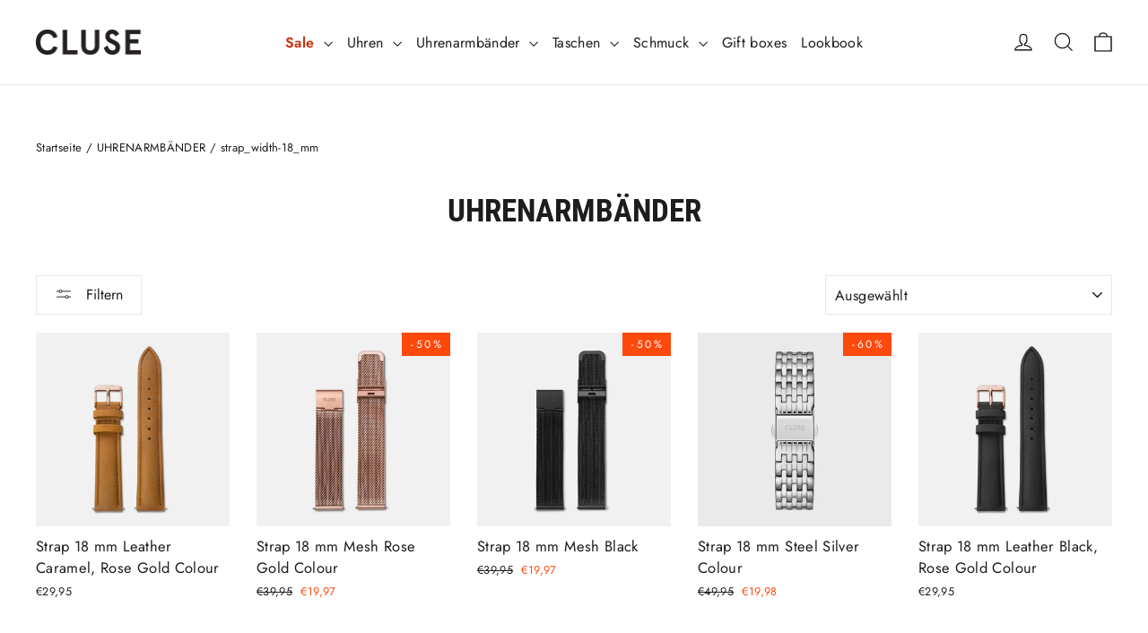

--- FILE ---
content_type: text/html; charset=utf-8
request_url: https://cluse.com/de/collections/all-straps/strap_width-18_mm
body_size: 74213
content:
<!doctype html>
<html class="no-js" lang="de" dir="ltr">
<head>
  <meta charset="utf-8">
  <meta http-equiv="X-UA-Compatible" content="IE=edge,chrome=1">
  <meta name="viewport" content="width=device-width,initial-scale=1">
  <meta name="theme-color" content="#111111">
  <link rel="canonical" href="https://cluse.com/de/collections/all-straps/strap_width-18_mm">
  <link rel="preconnect" href="https://cdn.shopify.com" crossorigin>
  <link rel="preconnect" href="https://fonts.shopifycdn.com" crossorigin>
  <link rel="dns-prefetch" href="https://productreviews.shopifycdn.com">
  <link rel="dns-prefetch" href="https://ajax.googleapis.com">
  <link rel="dns-prefetch" href="https://maps.googleapis.com">
  <link rel="dns-prefetch" href="https://maps.gstatic.com"><link rel="shortcut icon" href="//cluse.com/cdn/shop/files/favicon_32x32.jpg?v=1687194363" type="image/png" /><title>CLUSE Uhrenarmbänder • SALE • Offizieller CLUSE Shop
 &ndash; Getaggt &quot;strap_width-18_mm&quot;</title>
<meta name="description" content="Bis zu 70% Rabatt • Shoppen Sie ein Uhrarmband für Ihre CLUSE-Uhr. Wählen Sie aus unserem Sortiment an austauschbaren Leder-, Stahl- oder Silikonbändern. ✓ Offizieller CLUSE Shop ✓ Kostenloser Versand"><meta property="og:site_name" content="CLUSE">
  <meta property="og:url" content="https://cluse.com/de/collections/all-straps/strap_width-18_mm">
  <meta property="og:title" content="CLUSE Uhrenarmbänder • SALE • Offizieller CLUSE Shop">
  <meta property="og:type" content="website">
  <meta property="og:description" content="Bis zu 70% Rabatt • Shoppen Sie ein Uhrarmband für Ihre CLUSE-Uhr. Wählen Sie aus unserem Sortiment an austauschbaren Leder-, Stahl- oder Silikonbändern. ✓ Offizieller CLUSE Shop ✓ Kostenloser Versand"><meta property="og:image" content="http://cluse.com/cdn/shop/files/FW25_Link-Sharing_Picture_1200x628px.jpg?v=1758201795">
    <meta property="og:image:secure_url" content="https://cluse.com/cdn/shop/files/FW25_Link-Sharing_Picture_1200x628px.jpg?v=1758201795">
    <meta property="og:image:width" content="1200">
    <meta property="og:image:height" content="628"><meta name="twitter:site" content="@">
  <meta name="twitter:card" content="summary_large_image">
  <meta name="twitter:title" content="CLUSE Uhrenarmbänder • SALE • Offizieller CLUSE Shop">
  <meta name="twitter:description" content="Bis zu 70% Rabatt • Shoppen Sie ein Uhrarmband für Ihre CLUSE-Uhr. Wählen Sie aus unserem Sortiment an austauschbaren Leder-, Stahl- oder Silikonbändern. ✓ Offizieller CLUSE Shop ✓ Kostenloser Versand">
<script async crossorigin fetchpriority="high" src="/cdn/shopifycloud/importmap-polyfill/es-modules-shim.2.4.0.js"></script>
<script type="importmap">
{
  "imports": {
    "element.base-media": "//cluse.com/cdn/shop/t/139/assets/element.base-media.js?v=61305152781971747521762450469",
    "element.image.parallax": "//cluse.com/cdn/shop/t/139/assets/element.image.parallax.js?v=59188309605188605141762450470",
    "element.model": "//cluse.com/cdn/shop/t/139/assets/element.model.js?v=104979259955732717291762450471",
    "element.quantity-selector": "//cluse.com/cdn/shop/t/139/assets/element.quantity-selector.js?v=68208048201360514121762450472",
    "element.text.rte": "//cluse.com/cdn/shop/t/139/assets/element.text.rte.js?v=28194737298593644281762450473",
    "element.video": "//cluse.com/cdn/shop/t/139/assets/element.video.js?v=110560105447302630031762450474",
    "is-land": "//cluse.com/cdn/shop/t/139/assets/is-land.min.js?v=92343381495565747271762450549",
    "util.misc": "//cluse.com/cdn/shop/t/139/assets/util.misc.js?v=117964846174238173191762450589",
    "util.product-loader": "//cluse.com/cdn/shop/t/139/assets/util.product-loader.js?v=71947287259713254281762450590",
    "util.resource-loader": "//cluse.com/cdn/shop/t/139/assets/util.resource-loader.js?v=81301169148003274841762450591",
    "vendor.in-view": "//cluse.com/cdn/shop/t/139/assets/vendor.in-view.js?v=126891093837844970591762450593"
  }
}
</script><script type="module" src="//cluse.com/cdn/shop/t/139/assets/is-land.min.js?v=92343381495565747271762450549"></script>
<style data-shopify>@font-face {
  font-family: "Roboto Condensed";
  font-weight: 700;
  font-style: normal;
  font-display: swap;
  src: url("//cluse.com/cdn/fonts/roboto_condensed/robotocondensed_n7.0c73a613503672be244d2f29ab6ddd3fc3cc69ae.woff2") format("woff2"),
       url("//cluse.com/cdn/fonts/roboto_condensed/robotocondensed_n7.ef6ece86ba55f49c27c4904a493c283a40f3a66e.woff") format("woff");
}

  @font-face {
  font-family: Jost;
  font-weight: 400;
  font-style: normal;
  font-display: swap;
  src: url("//cluse.com/cdn/fonts/jost/jost_n4.d47a1b6347ce4a4c9f437608011273009d91f2b7.woff2") format("woff2"),
       url("//cluse.com/cdn/fonts/jost/jost_n4.791c46290e672b3f85c3d1c651ef2efa3819eadd.woff") format("woff");
}


  @font-face {
  font-family: Jost;
  font-weight: 600;
  font-style: normal;
  font-display: swap;
  src: url("//cluse.com/cdn/fonts/jost/jost_n6.ec1178db7a7515114a2d84e3dd680832b7af8b99.woff2") format("woff2"),
       url("//cluse.com/cdn/fonts/jost/jost_n6.b1178bb6bdd3979fef38e103a3816f6980aeaff9.woff") format("woff");
}

  @font-face {
  font-family: Jost;
  font-weight: 400;
  font-style: italic;
  font-display: swap;
  src: url("//cluse.com/cdn/fonts/jost/jost_i4.b690098389649750ada222b9763d55796c5283a5.woff2") format("woff2"),
       url("//cluse.com/cdn/fonts/jost/jost_i4.fd766415a47e50b9e391ae7ec04e2ae25e7e28b0.woff") format("woff");
}

  @font-face {
  font-family: Jost;
  font-weight: 600;
  font-style: italic;
  font-display: swap;
  src: url("//cluse.com/cdn/fonts/jost/jost_i6.9af7e5f39e3a108c08f24047a4276332d9d7b85e.woff2") format("woff2"),
       url("//cluse.com/cdn/fonts/jost/jost_i6.2bf310262638f998ed206777ce0b9a3b98b6fe92.woff") format("woff");
}

</style><link href="//cluse.com/cdn/shop/t/139/assets/theme.css?v=128105613285900123441762450667" rel="stylesheet" type="text/css" media="all" />
<style data-shopify>:root {
    --typeHeaderPrimary: "Roboto Condensed";
    --typeHeaderFallback: sans-serif;
    --typeHeaderSize: 35px;
    --typeHeaderWeight: 700;
    --typeHeaderLineHeight: 1.2;
    --typeHeaderSpacing: 0.0em;

    --typeBasePrimary:Jost;
    --typeBaseFallback:sans-serif;
    --typeBaseSize: 14px;
    --typeBaseWeight: 400;
    --typeBaseLineHeight: 1.6;
    --typeBaseSpacing: 0.025em;

    --iconWeight: 3px;
    --iconLinecaps: miter;

    --animateImagesStyle: zoom-fade;
    --animateImagesStyleSmall: zoom-fade-small;
    --animateSectionsBackgroundStyle: zoom-fade;
    --animateSectionsTextStyle: rise-up;
    --animateSectionsTextStyleAppendOut: rise-up-out;

    --colorAnnouncement: #1c1d1d;
    --colorAnnouncementText: #ffffff;

    --colorBody: #ffffff;
    --colorBodyAlpha05: rgba(255, 255, 255, 0.05);
    --colorBodyDim: #f2f2f2;
    --colorBodyLightDim: #fafafa;
    --colorBodyMediumDim: #f5f5f5;

    --colorBorder: #e8e8e1;

    --colorBtnPrimary: #111111;
    --colorBtnPrimaryDim: #040404;
    --colorBtnPrimaryText: #ffffff;

    --colorCartDot: #1b472b;

    --colorDrawers: #ffffff;
    --colorDrawersDim: #f2f2f2;
    --colorDrawerBorder: #e8e8e1;
    --colorDrawerText: #000000;
    --colorDrawerTextDarken: #000000;
    --colorDrawerButton: #1b472b;
    --colorDrawerButtonText: #ffffff;

    --colorFooter: #111111;
    --colorFooterText: #ffffff;
    --colorFooterTextAlpha01: rgba(255, 255, 255, 0.1);
    --colorFooterTextAlpha012: rgba(255, 255, 255, 0.12);
    --colorFooterTextAlpha06: rgba(255, 255, 255, 0.6);

    --colorHeroText: #ffffff;

    --colorInputBg: #ffffff;
    --colorInputBgDim: #f2f2f2;
    --colorInputBgDark: #e6e6e6;
    --colorInputText: #1c1d1d;

    --colorLink: #1c1d1d;

    --colorModalBg: rgba(0, 0, 0, 0.6);

    --colorNav: #ffffff;
    --colorNavText: #1c1d1d;

    --colorSalePrice: #fd490c;
    --colorSaleTag: #fd490c;
    --colorSaleTagText: #ffffff;

    --colorTextBody: #1c1d1d;
    --colorTextBodyAlpha0025: rgba(28, 29, 29, 0.03);
    --colorTextBodyAlpha005: rgba(28, 29, 29, 0.05);
    --colorTextBodyAlpha008: rgba(28, 29, 29, 0.08);
    --colorTextBodyAlpha01: rgba(28, 29, 29, 0.1);
    --colorTextBodyAlpha035: rgba(28, 29, 29, 0.35);

    --colorSmallImageBg: #ffffff;
    --colorLargeImageBg: #111111;

    --urlIcoSelect: url(//cluse.com/cdn/shop/t/139/assets/ico-select.svg);
    --urlIcoSelectFooter: url(//cluse.com/cdn/shop/t/139/assets/ico-select-footer.svg);
    --urlIcoSelectWhite: url(//cluse.com/cdn/shop/t/139/assets/ico-select-white.svg);

    --urlButtonArrowPng: url(//cluse.com/cdn/shop/t/139/assets/button-arrow.png);
    --urlButtonArrow2xPng: url(//cluse.com/cdn/shop/t/139/assets/button-arrow-2x.png);
    --urlButtonArrowBlackPng: url(//cluse.com/cdn/shop/t/139/assets/button-arrow-black.png);
    --urlButtonArrowBlack2xPng: url(//cluse.com/cdn/shop/t/139/assets/button-arrow-black-2x.png);

    --sizeChartMargin: 25px 0;
    --sizeChartIconMargin: 5px;

    --newsletterReminderPadding: 30px 35px;

    /*Shop Pay Installments*/
    --color-body-text: #1c1d1d;
    --color-body: #ffffff;
    --color-bg: #ffffff;
  }

  
.collection-hero__content:before,
  .hero__image-wrapper:before,
  .hero__media:before {
    background-image: linear-gradient(to bottom, rgba(0, 0, 0, 0.0) 0%, rgba(0, 0, 0, 0.0) 40%, rgba(0, 0, 0, 0.62) 100%);
  }

  .skrim__item-content .skrim__overlay:after {
    background-image: linear-gradient(to bottom, rgba(0, 0, 0, 0.0) 30%, rgba(0, 0, 0, 0.62) 100%);
  }

  .placeholder-content {
    background-image: linear-gradient(100deg, #ffffff 40%, #f7f7f7 63%, #ffffff 79%);
  }</style><script>
    document.documentElement.className = document.documentElement.className.replace('no-js', 'js');

    window.theme = window.theme || {};
    theme.routes = {
      home: "/de",
      cart: "/de/cart.js",
      cartPage: "/de/cart",
      cartAdd: "/de/cart/add.js",
      cartChange: "/de/cart/change.js",
      search: "/de/search",
      predictiveSearch: "/de/search/suggest"
    };
    theme.strings = {
      soldOut: "Ausverkauft",
      unavailable: "Nicht verfügbar",
      inStockLabel: "Auf Lager",
      oneStockLabel: "[count] auf Lager",
      otherStockLabel: "[count] auf Lager",
      willNotShipUntil: "Wird nach dem [date] versendet",
      willBeInStockAfter: "Wird nach dem [date] auf Lager sein",
      waitingForStock: "Nachbestellt, bald verfügbar",
      cartSavings: "Sie sparen [savings]",
      cartEmpty: "Ihr Einkaufswagen ist im Moment leer.",
      cartTermsConfirmation: "Sie müssen den Verkaufsbedingungen zustimmen, um auszuchecken",
      searchCollections: "Kollektionen",
      searchPages: "Seiten",
      searchArticles: "Artikel",
      maxQuantity: "Du kannst nur haben [quantity] von [title] in Ihrem Warenkorbt."
    };
    theme.settings = {
      cartType: "drawer",
      isCustomerTemplate: false,
      moneyFormat: "€{{amount_with_comma_separator}}",
      predictiveSearch: true,
      predictiveSearchType: null,
      quickView: false,
      themeName: 'Motion',
      themeVersion: "11.1.0"
    };
  </script>

  <script>window.performance && window.performance.mark && window.performance.mark('shopify.content_for_header.start');</script><meta id="shopify-digital-wallet" name="shopify-digital-wallet" content="/7013236825/digital_wallets/dialog">
<meta name="shopify-checkout-api-token" content="8ff7438e43e5ab8bf8bd6f1d13407bf9">
<meta id="in-context-paypal-metadata" data-shop-id="7013236825" data-venmo-supported="false" data-environment="production" data-locale="de_DE" data-paypal-v4="true" data-currency="EUR">
<link rel="alternate" type="application/atom+xml" title="Feed" href="/de/collections/all-straps/strap_width-18_mm.atom" />
<link rel="alternate" hreflang="x-default" href="https://cluse.com/collections/all-straps/strap_width-18_mm">
<link rel="alternate" hreflang="en-NL" href="https://cluse.com/collections/all-straps/strap_width-18_mm">
<link rel="alternate" hreflang="nl-NL" href="https://cluse.com/nl/collections/all-straps/strap_width-18_mm">
<link rel="alternate" hreflang="fr-NL" href="https://cluse.com/fr/collections/all-straps/strap_width-18_mm">
<link rel="alternate" hreflang="de-NL" href="https://cluse.com/de/collections/all-straps/strap_width-18_mm">
<link rel="alternate" hreflang="es-NL" href="https://cluse.com/es/collections/all-straps/strap_width-18_mm">
<link rel="alternate" hreflang="it-NL" href="https://cluse.com/it/collections/all-straps/strap_width-18_mm">
<link rel="alternate" hreflang="el-NL" href="https://cluse.com/el/collections/all-straps/strap_width-18_mm">
<link rel="alternate" type="application/json+oembed" href="https://cluse.com/de/collections/all-straps/strap_width-18_mm.oembed">
<script async="async" src="/checkouts/internal/preloads.js?locale=de-NL"></script>
<link rel="preconnect" href="https://shop.app" crossorigin="anonymous">
<script async="async" src="https://shop.app/checkouts/internal/preloads.js?locale=de-NL&shop_id=7013236825" crossorigin="anonymous"></script>
<script id="apple-pay-shop-capabilities" type="application/json">{"shopId":7013236825,"countryCode":"NL","currencyCode":"EUR","merchantCapabilities":["supports3DS"],"merchantId":"gid:\/\/shopify\/Shop\/7013236825","merchantName":"CLUSE","requiredBillingContactFields":["postalAddress","email","phone"],"requiredShippingContactFields":["postalAddress","email","phone"],"shippingType":"shipping","supportedNetworks":["visa","maestro","masterCard","amex"],"total":{"type":"pending","label":"CLUSE","amount":"1.00"},"shopifyPaymentsEnabled":true,"supportsSubscriptions":true}</script>
<script id="shopify-features" type="application/json">{"accessToken":"8ff7438e43e5ab8bf8bd6f1d13407bf9","betas":["rich-media-storefront-analytics"],"domain":"cluse.com","predictiveSearch":true,"shopId":7013236825,"locale":"de"}</script>
<script>var Shopify = Shopify || {};
Shopify.shop = "cluse-store-dev.myshopify.com";
Shopify.locale = "de";
Shopify.currency = {"active":"EUR","rate":"1.0"};
Shopify.country = "NL";
Shopify.theme = {"name":"Motion 11.1.0 | Cluse | New Metafields","id":185631113593,"schema_name":"Motion","schema_version":"11.1.0","theme_store_id":847,"role":"main"};
Shopify.theme.handle = "null";
Shopify.theme.style = {"id":null,"handle":null};
Shopify.cdnHost = "cluse.com/cdn";
Shopify.routes = Shopify.routes || {};
Shopify.routes.root = "/de/";</script>
<script type="module">!function(o){(o.Shopify=o.Shopify||{}).modules=!0}(window);</script>
<script>!function(o){function n(){var o=[];function n(){o.push(Array.prototype.slice.apply(arguments))}return n.q=o,n}var t=o.Shopify=o.Shopify||{};t.loadFeatures=n(),t.autoloadFeatures=n()}(window);</script>
<script>
  window.ShopifyPay = window.ShopifyPay || {};
  window.ShopifyPay.apiHost = "shop.app\/pay";
  window.ShopifyPay.redirectState = null;
</script>
<script id="shop-js-analytics" type="application/json">{"pageType":"collection"}</script>
<script defer="defer" async type="module" src="//cluse.com/cdn/shopifycloud/shop-js/modules/v2/client.init-shop-cart-sync_HUjMWWU5.de.esm.js"></script>
<script defer="defer" async type="module" src="//cluse.com/cdn/shopifycloud/shop-js/modules/v2/chunk.common_QpfDqRK1.esm.js"></script>
<script type="module">
  await import("//cluse.com/cdn/shopifycloud/shop-js/modules/v2/client.init-shop-cart-sync_HUjMWWU5.de.esm.js");
await import("//cluse.com/cdn/shopifycloud/shop-js/modules/v2/chunk.common_QpfDqRK1.esm.js");

  window.Shopify.SignInWithShop?.initShopCartSync?.({"fedCMEnabled":true,"windoidEnabled":true});

</script>
<script>
  window.Shopify = window.Shopify || {};
  if (!window.Shopify.featureAssets) window.Shopify.featureAssets = {};
  window.Shopify.featureAssets['shop-js'] = {"shop-cart-sync":["modules/v2/client.shop-cart-sync_ByUgVWtJ.de.esm.js","modules/v2/chunk.common_QpfDqRK1.esm.js"],"init-fed-cm":["modules/v2/client.init-fed-cm_CVqhkk-1.de.esm.js","modules/v2/chunk.common_QpfDqRK1.esm.js"],"shop-button":["modules/v2/client.shop-button_B0pFlqys.de.esm.js","modules/v2/chunk.common_QpfDqRK1.esm.js"],"shop-cash-offers":["modules/v2/client.shop-cash-offers_CaaeZ5wd.de.esm.js","modules/v2/chunk.common_QpfDqRK1.esm.js","modules/v2/chunk.modal_CS8dP9kO.esm.js"],"init-windoid":["modules/v2/client.init-windoid_B-gyVqfY.de.esm.js","modules/v2/chunk.common_QpfDqRK1.esm.js"],"shop-toast-manager":["modules/v2/client.shop-toast-manager_DgTeluS3.de.esm.js","modules/v2/chunk.common_QpfDqRK1.esm.js"],"init-shop-email-lookup-coordinator":["modules/v2/client.init-shop-email-lookup-coordinator_C5I212n4.de.esm.js","modules/v2/chunk.common_QpfDqRK1.esm.js"],"init-shop-cart-sync":["modules/v2/client.init-shop-cart-sync_HUjMWWU5.de.esm.js","modules/v2/chunk.common_QpfDqRK1.esm.js"],"avatar":["modules/v2/client.avatar_BTnouDA3.de.esm.js"],"pay-button":["modules/v2/client.pay-button_CJaF-UDc.de.esm.js","modules/v2/chunk.common_QpfDqRK1.esm.js"],"init-customer-accounts":["modules/v2/client.init-customer-accounts_BI_wUvuR.de.esm.js","modules/v2/client.shop-login-button_DTPR4l75.de.esm.js","modules/v2/chunk.common_QpfDqRK1.esm.js","modules/v2/chunk.modal_CS8dP9kO.esm.js"],"init-shop-for-new-customer-accounts":["modules/v2/client.init-shop-for-new-customer-accounts_C4qR5Wl-.de.esm.js","modules/v2/client.shop-login-button_DTPR4l75.de.esm.js","modules/v2/chunk.common_QpfDqRK1.esm.js","modules/v2/chunk.modal_CS8dP9kO.esm.js"],"shop-login-button":["modules/v2/client.shop-login-button_DTPR4l75.de.esm.js","modules/v2/chunk.common_QpfDqRK1.esm.js","modules/v2/chunk.modal_CS8dP9kO.esm.js"],"init-customer-accounts-sign-up":["modules/v2/client.init-customer-accounts-sign-up_SG5gYFpP.de.esm.js","modules/v2/client.shop-login-button_DTPR4l75.de.esm.js","modules/v2/chunk.common_QpfDqRK1.esm.js","modules/v2/chunk.modal_CS8dP9kO.esm.js"],"shop-follow-button":["modules/v2/client.shop-follow-button_CmMsyvrH.de.esm.js","modules/v2/chunk.common_QpfDqRK1.esm.js","modules/v2/chunk.modal_CS8dP9kO.esm.js"],"checkout-modal":["modules/v2/client.checkout-modal_tfCxQqrq.de.esm.js","modules/v2/chunk.common_QpfDqRK1.esm.js","modules/v2/chunk.modal_CS8dP9kO.esm.js"],"lead-capture":["modules/v2/client.lead-capture_Ccz5Zm6k.de.esm.js","modules/v2/chunk.common_QpfDqRK1.esm.js","modules/v2/chunk.modal_CS8dP9kO.esm.js"],"shop-login":["modules/v2/client.shop-login_BfivnucW.de.esm.js","modules/v2/chunk.common_QpfDqRK1.esm.js","modules/v2/chunk.modal_CS8dP9kO.esm.js"],"payment-terms":["modules/v2/client.payment-terms_D2Mn0eFV.de.esm.js","modules/v2/chunk.common_QpfDqRK1.esm.js","modules/v2/chunk.modal_CS8dP9kO.esm.js"]};
</script>
<script>(function() {
  var isLoaded = false;
  function asyncLoad() {
    if (isLoaded) return;
    isLoaded = true;
    var urls = ["https:\/\/tseish-app.connect.trustedshops.com\/esc.js?apiBaseUrl=aHR0cHM6Ly90c2Vpc2gtYXBwLmNvbm5lY3QudHJ1c3RlZHNob3BzLmNvbQ==\u0026instanceId=Y2x1c2Utc3RvcmUtZGV2Lm15c2hvcGlmeS5jb20=\u0026shop=cluse-store-dev.myshopify.com","\/\/backinstock.useamp.com\/widget\/80436_1767159808.js?category=bis\u0026v=6\u0026shop=cluse-store-dev.myshopify.com"];
    for (var i = 0; i < urls.length; i++) {
      var s = document.createElement('script');
      s.type = 'text/javascript';
      s.async = true;
      s.src = urls[i];
      var x = document.getElementsByTagName('script')[0];
      x.parentNode.insertBefore(s, x);
    }
  };
  if(window.attachEvent) {
    window.attachEvent('onload', asyncLoad);
  } else {
    window.addEventListener('load', asyncLoad, false);
  }
})();</script>
<script id="__st">var __st={"a":7013236825,"offset":3600,"reqid":"b9d9d654-d484-4b12-9b02-5206dbba53aa-1768635803","pageurl":"cluse.com\/de\/collections\/all-straps\/strap_width-18_mm","u":"4943485f2142","p":"collection","rtyp":"collection","rid":84380385369};</script>
<script>window.ShopifyPaypalV4VisibilityTracking = true;</script>
<script id="captcha-bootstrap">!function(){'use strict';const t='contact',e='account',n='new_comment',o=[[t,t],['blogs',n],['comments',n],[t,'customer']],c=[[e,'customer_login'],[e,'guest_login'],[e,'recover_customer_password'],[e,'create_customer']],r=t=>t.map((([t,e])=>`form[action*='/${t}']:not([data-nocaptcha='true']) input[name='form_type'][value='${e}']`)).join(','),a=t=>()=>t?[...document.querySelectorAll(t)].map((t=>t.form)):[];function s(){const t=[...o],e=r(t);return a(e)}const i='password',u='form_key',d=['recaptcha-v3-token','g-recaptcha-response','h-captcha-response',i],f=()=>{try{return window.sessionStorage}catch{return}},m='__shopify_v',_=t=>t.elements[u];function p(t,e,n=!1){try{const o=window.sessionStorage,c=JSON.parse(o.getItem(e)),{data:r}=function(t){const{data:e,action:n}=t;return t[m]||n?{data:e,action:n}:{data:t,action:n}}(c);for(const[e,n]of Object.entries(r))t.elements[e]&&(t.elements[e].value=n);n&&o.removeItem(e)}catch(o){console.error('form repopulation failed',{error:o})}}const l='form_type',E='cptcha';function T(t){t.dataset[E]=!0}const w=window,h=w.document,L='Shopify',v='ce_forms',y='captcha';let A=!1;((t,e)=>{const n=(g='f06e6c50-85a8-45c8-87d0-21a2b65856fe',I='https://cdn.shopify.com/shopifycloud/storefront-forms-hcaptcha/ce_storefront_forms_captcha_hcaptcha.v1.5.2.iife.js',D={infoText:'Durch hCaptcha geschützt',privacyText:'Datenschutz',termsText:'Allgemeine Geschäftsbedingungen'},(t,e,n)=>{const o=w[L][v],c=o.bindForm;if(c)return c(t,g,e,D).then(n);var r;o.q.push([[t,g,e,D],n]),r=I,A||(h.body.append(Object.assign(h.createElement('script'),{id:'captcha-provider',async:!0,src:r})),A=!0)});var g,I,D;w[L]=w[L]||{},w[L][v]=w[L][v]||{},w[L][v].q=[],w[L][y]=w[L][y]||{},w[L][y].protect=function(t,e){n(t,void 0,e),T(t)},Object.freeze(w[L][y]),function(t,e,n,w,h,L){const[v,y,A,g]=function(t,e,n){const i=e?o:[],u=t?c:[],d=[...i,...u],f=r(d),m=r(i),_=r(d.filter((([t,e])=>n.includes(e))));return[a(f),a(m),a(_),s()]}(w,h,L),I=t=>{const e=t.target;return e instanceof HTMLFormElement?e:e&&e.form},D=t=>v().includes(t);t.addEventListener('submit',(t=>{const e=I(t);if(!e)return;const n=D(e)&&!e.dataset.hcaptchaBound&&!e.dataset.recaptchaBound,o=_(e),c=g().includes(e)&&(!o||!o.value);(n||c)&&t.preventDefault(),c&&!n&&(function(t){try{if(!f())return;!function(t){const e=f();if(!e)return;const n=_(t);if(!n)return;const o=n.value;o&&e.removeItem(o)}(t);const e=Array.from(Array(32),(()=>Math.random().toString(36)[2])).join('');!function(t,e){_(t)||t.append(Object.assign(document.createElement('input'),{type:'hidden',name:u})),t.elements[u].value=e}(t,e),function(t,e){const n=f();if(!n)return;const o=[...t.querySelectorAll(`input[type='${i}']`)].map((({name:t})=>t)),c=[...d,...o],r={};for(const[a,s]of new FormData(t).entries())c.includes(a)||(r[a]=s);n.setItem(e,JSON.stringify({[m]:1,action:t.action,data:r}))}(t,e)}catch(e){console.error('failed to persist form',e)}}(e),e.submit())}));const S=(t,e)=>{t&&!t.dataset[E]&&(n(t,e.some((e=>e===t))),T(t))};for(const o of['focusin','change'])t.addEventListener(o,(t=>{const e=I(t);D(e)&&S(e,y())}));const B=e.get('form_key'),M=e.get(l),P=B&&M;t.addEventListener('DOMContentLoaded',(()=>{const t=y();if(P)for(const e of t)e.elements[l].value===M&&p(e,B);[...new Set([...A(),...v().filter((t=>'true'===t.dataset.shopifyCaptcha))])].forEach((e=>S(e,t)))}))}(h,new URLSearchParams(w.location.search),n,t,e,['guest_login'])})(!0,!0)}();</script>
<script integrity="sha256-4kQ18oKyAcykRKYeNunJcIwy7WH5gtpwJnB7kiuLZ1E=" data-source-attribution="shopify.loadfeatures" defer="defer" src="//cluse.com/cdn/shopifycloud/storefront/assets/storefront/load_feature-a0a9edcb.js" crossorigin="anonymous"></script>
<script crossorigin="anonymous" defer="defer" src="//cluse.com/cdn/shopifycloud/storefront/assets/shopify_pay/storefront-65b4c6d7.js?v=20250812"></script>
<script data-source-attribution="shopify.dynamic_checkout.dynamic.init">var Shopify=Shopify||{};Shopify.PaymentButton=Shopify.PaymentButton||{isStorefrontPortableWallets:!0,init:function(){window.Shopify.PaymentButton.init=function(){};var t=document.createElement("script");t.src="https://cluse.com/cdn/shopifycloud/portable-wallets/latest/portable-wallets.de.js",t.type="module",document.head.appendChild(t)}};
</script>
<script data-source-attribution="shopify.dynamic_checkout.buyer_consent">
  function portableWalletsHideBuyerConsent(e){var t=document.getElementById("shopify-buyer-consent"),n=document.getElementById("shopify-subscription-policy-button");t&&n&&(t.classList.add("hidden"),t.setAttribute("aria-hidden","true"),n.removeEventListener("click",e))}function portableWalletsShowBuyerConsent(e){var t=document.getElementById("shopify-buyer-consent"),n=document.getElementById("shopify-subscription-policy-button");t&&n&&(t.classList.remove("hidden"),t.removeAttribute("aria-hidden"),n.addEventListener("click",e))}window.Shopify?.PaymentButton&&(window.Shopify.PaymentButton.hideBuyerConsent=portableWalletsHideBuyerConsent,window.Shopify.PaymentButton.showBuyerConsent=portableWalletsShowBuyerConsent);
</script>
<script data-source-attribution="shopify.dynamic_checkout.cart.bootstrap">document.addEventListener("DOMContentLoaded",(function(){function t(){return document.querySelector("shopify-accelerated-checkout-cart, shopify-accelerated-checkout")}if(t())Shopify.PaymentButton.init();else{new MutationObserver((function(e,n){t()&&(Shopify.PaymentButton.init(),n.disconnect())})).observe(document.body,{childList:!0,subtree:!0})}}));
</script>
<link id="shopify-accelerated-checkout-styles" rel="stylesheet" media="screen" href="https://cluse.com/cdn/shopifycloud/portable-wallets/latest/accelerated-checkout-backwards-compat.css" crossorigin="anonymous">
<style id="shopify-accelerated-checkout-cart">
        #shopify-buyer-consent {
  margin-top: 1em;
  display: inline-block;
  width: 100%;
}

#shopify-buyer-consent.hidden {
  display: none;
}

#shopify-subscription-policy-button {
  background: none;
  border: none;
  padding: 0;
  text-decoration: underline;
  font-size: inherit;
  cursor: pointer;
}

#shopify-subscription-policy-button::before {
  box-shadow: none;
}

      </style>

<script>window.performance && window.performance.mark && window.performance.mark('shopify.content_for_header.end');</script>

  <style data-shopify>
    :root {
      --element-button-color-primary: red;
      --element-button-color-secondary: blue;
    }
  </style>

  <script src="//cluse.com/cdn/shop/t/139/assets/vendor-scripts-v14.js" defer="defer"></script><script src="//cluse.com/cdn/shop/t/139/assets/theme.js?v=140924482945350573091762450588" defer="defer"></script>

  <style data-shopify>
    :root {
      /* Root Variables */
      /* ========================= */
      --root-color-primary: #1c1d1d;
      --color-primary: #1c1d1d;
      --root-color-secondary: #ffffff;
      --color-secondary: #ffffff;
      --color-sale-tag: #fd490c;
      --color-sale-tag-text: #ffffff;
      --color-sale-price: #fd490c;
      --layout-section-padding-block: 3rem;
      --layout-section-max-inline-size: 1220px;

      /* Text */
      /* ========================= */
      
      /* Body Font Styles */
      --element-text-font-family--body: Jost;
      --element-text-font-family-fallback--body: sans-serif;
      --element-text-font-weight--body: 400;
      --element-text-letter-spacing--body: 0.025em;
      --element-text-text-transform--body: none;

      /* Body Font Sizes */
      --element-text-font-size--body: initial;
      --element-text-font-size--body-xs: 10px;
      --element-text-font-size--body-sm: 12px;
      --element-text-font-size--body-md: 14px;
      --element-text-font-size--body-lg: 16px;
      
      /* Body Line Heights */
      --element-text-line-height--body: 1.6;

      /* Heading Font Styles */
      --element-text-font-family--heading: "Roboto Condensed";
      --element-text-font-family-fallback--heading: sans-serif;
      --element-text-font-weight--heading: 700;
      --element-text-letter-spacing--heading: 0.0em;
      
       
      
      
      /* Heading Font Sizes */
      --element-text-font-size--heading-2xl: 51px;
      --element-text-font-size--heading-xl: 35px;
      --element-text-font-size--heading-lg: 29px;
      --element-text-font-size--heading-md: 27px;
      --element-text-font-size--heading-sm: 21px;
      --element-text-font-size--heading-xs: 19px;
      
      /* Heading Line Heights */
      --element-text-line-height--heading: 1.2;

      /* Buttons */
      /* ========================= */
      
          --element-button-radius: 0;
      

      --element-button-font-family: "Roboto Condensed";
      --element-button-font-family-fallback: sans-serif;
      --element-button-font-weight: 700;
      --element-button-letter-spacing: 0.0em;

       

      /* Base Color Variables */
      --element-button-color-primary: #111111;
      --element-button-color-secondary: #ffffff;
      --element-button-box-shadow: inset 0 0 0 1px #e8e8e1;
      --element-button-shade-border: 100%;

      /* Hover State Variables */
      --element-button-shade-background--hover: 0%;

      /* Focus State Variables */
      --element-button-color-focus: var(--color-focus);
    }

    .element-input {
      box-shadow: inset 0 0 0 1px #e8e8e1;
      background-color: #ffffff;
    }

    .element-input:hover {
      box-shadow: inset 0 0 0 1px #1c1d1d;
    }

    .element-input:focus {
      border: none;
      box-shadow: inset 0 0 0 1px #1c1d1d;
    }

    .element-input:focus-visible {
      border: none;
      box-shadow: inset 0 0 0 2px var(--color-focus, #4a9afc);
    }

    .element-button:hover {
      --element-button-box-shadow: inset 0 0 0 1px #1c1d1d;
    }

    product-form label.element-text:is([class*=element-text])  {
      font-family: var(--element-text-font-family--heading);
    }

    .element-radio .element-button {
      --element-button-font-family: Jost;
    }

    .element-radio input:checked ~ .element-button {
      --element-button-shade-background--active: 0%;
      --element-button-box-shadow: inset 0 0 0 2px #1c1d1d;
      --color-primary: #ffffff;
      --color-secondary: #1c1d1d;
    }

    .element-button.element-quantity-selector__button {
      --element-button-box-shadow: outset 0 0 0 1px transparent;
    }

    quantity-selector:hover .element-quantity-selector__input {
      box-shadow: inset 0 0 0 1px #1c1d1d;
    }

    @media (max-width: 768px) {
      :root {
        /* Heading Font Sizes */
        --element-text-font-size--heading-2xl: calc(51px * 0.8);
        --element-text-font-size--heading-xl: calc(35px * 0.8);
        --element-text-font-size--heading-lg: calc(29px * 0.8);
        --element-text-font-size--heading-md: calc(27px * 0.8);
        --element-text-font-size--heading-sm: calc(21px * 0.8);
        --element-text-font-size--heading-xs: calc(19px * 0.8);
      }
    }
  </style>
<!-- BEGIN app block: shopify://apps/pandectes-gdpr/blocks/banner/58c0baa2-6cc1-480c-9ea6-38d6d559556a -->
  
    
      <!-- TCF is active, scripts are loaded above -->
      
        <script>
          if (!window.PandectesRulesSettings) {
            window.PandectesRulesSettings = {"store":{"id":7013236825,"adminMode":false,"headless":false,"storefrontRootDomain":"","checkoutRootDomain":"","storefrontAccessToken":""},"banner":{"revokableTrigger":false,"cookiesBlockedByDefault":"0","hybridStrict":false,"isActive":true},"geolocation":{"brOnly":false,"caOnly":false,"chOnly":false,"euOnly":false,"jpOnly":false,"thOnly":false,"canadaOnly":false,"globalVisibility":true},"blocker":{"isActive":false,"googleConsentMode":{"isActive":true,"id":"","analyticsId":"","adStorageCategory":4,"analyticsStorageCategory":2,"functionalityStorageCategory":1,"personalizationStorageCategory":1,"securityStorageCategory":0,"customEvent":true,"redactData":true,"urlPassthrough":false},"facebookPixel":{"isActive":false,"id":"","ldu":false},"microsoft":{},"rakuten":{"isActive":false,"cmp":false,"ccpa":false},"gpcIsActive":false,"defaultBlocked":0,"patterns":{"whiteList":[],"blackList":{"1":[],"2":[],"4":[],"8":[]},"iframesWhiteList":[],"iframesBlackList":{"1":[],"2":[],"4":[],"8":[]},"beaconsWhiteList":[],"beaconsBlackList":{"1":[],"2":[],"4":[],"8":[]}}}};
            const rulesScript = document.createElement('script');
            window.PandectesRulesSettings.auto = true;
            rulesScript.src = "https://cdn.shopify.com/extensions/019bcaca-2a7e-799d-b8a2-db0246deb318/gdpr-226/assets/pandectes-rules.js";
            const firstChild = document.head.firstChild;
            document.head.insertBefore(rulesScript, firstChild);
          }
        </script>
      
      <script>
        
          window.PandectesSettings = {"store":{"id":7013236825,"plan":"premium","theme":"Motion 10.6.2 | Cluse | Flowbox","primaryLocale":"en","adminMode":false,"headless":false,"storefrontRootDomain":"","checkoutRootDomain":"","storefrontAccessToken":""},"tsPublished":1749808326,"declaration":{"showPurpose":true,"showProvider":true,"declIntroText":"We use cookies to optimize website functionality, analyze the performance, and provide personalized experience to you. Some cookies are essential to make the website operate and function correctly. Those cookies cannot be disabled. In this window you can manage your preference of cookies.","showDateGenerated":true},"language":{"unpublished":[],"languageMode":"Multilingual","fallbackLanguage":"en","languageDetection":"url","languagesSupported":["nl","fr","de","it","es","el"]},"texts":{"managed":{"headerText":{"de":"Wir respektieren deine Privatsphäre","el":"Σεβόμαστε το απόρρητό σας","en":"We respect your privacy","es":"Respetamos tu privacidad","fr":"Nous respectons votre vie privée","it":"Rispettiamo la tua privacy","nl":"Wij respecteren uw privacy"},"consentText":{"de":"Wir verwenden Cookies, um Ihr Einkaufserlebnis zu verbessern und Ihnen personalisierte Werbung anzubieten. <a href=\"https://cluse.com/de/pages/cookie-policy\" style=\"text-decoration: underline;\">Cookie Richtlinien.</a>","el":"Χρησιμοποιούμε cookies για να βελτιώσουμε την εμπειρία αγορών σας και να σας παρέχουμε εξατομικευμένες διαφημίσεις. <a href=\"https://cluse.com/el/pages/cookie-policy\" style=\"text-decoration: underline;\">Πολιτικη cookies.</a>","en":"We use cookies to improve your shopping experience and provide you with personalized ads. <a href=\"https://cluse.com/pages/cookie-policy\" style=\"text-decoration: underline;\">Cookie Policy.</a>","es":"Usamos cookies para mejorar su experiencia de compra y ofrecerle anuncios personalizados. <a href=\"https://cluse.com/es/pages/cookie-policy\" style=\"text-decoration: underline;\">Política de cookies.</a>","fr":"Nous utilisons des cookies pour améliorer votre expérience d'achat et vous proposer des publicités personnalisées. <a href=\"https://cluse.com/fr/pages/cookie-policy\" style=\"text-decoration: underline;\">Politique en matière de cookies.</a>","it":"Utilizziamo i cookie per migliorare la tua esperienza di acquisto e offrirti annunci personalizzati. <a href=\"https://cluse.com/it/pages/cookie-policy\" style=\"text-decoration: underline;\">Gestione dei cookie.</a>","nl":"We gebruiken cookies om uw winkelervaring te verbeteren en u gepersonaliseerde advertenties aan te bieden.<a href=\"https://cluse.com/nl/pages/cookie-policy\" style=\"text-decoration: underline;\">Cookie Policy</a>"},"linkText":{"de":"Datenschutz.","el":"Πολιτικη απορρητου.","en":"Privacy Policy.","es":"Política de privacidad.","fr":"Données Personnelles.","it":"Politica sulla privacy.","nl":"Privacy Policy."},"imprintText":{"de":"Impressum","el":"Αποτύπωμα","en":"Imprint","es":"Imprimir","fr":"Imprimer","it":"Impronta","nl":"Afdruk"},"googleLinkText":{"de":"Googles Datenschutzbestimmungen","el":"Όροι απορρήτου της Google","en":"Google's Privacy Terms","es":"Términos de privacidad de Google","fr":"Conditions de confidentialité de Google","it":"Termini sulla privacy di Google","nl":"Privacyvoorwaarden van Google"},"allowButtonText":{"de":"Annehmen","el":"Αποδέχομαι","en":"Accept","es":"Aceptar","fr":"J'accepte","it":"Accettare","nl":"Aanvaarden"},"denyButtonText":{"de":"Ablehnen","el":"Απόρριψη","en":"Decline","es":"Disminución","fr":"Continuer sans accepter","it":"Declino","nl":"Afwijzen"},"dismissButtonText":{"de":"Okay","el":"Εντάξει","en":"Ok","es":"OK","fr":"D'accord","it":"Ok","nl":"OK"},"leaveSiteButtonText":{"de":"Diese Seite verlassen","el":"Αφήστε αυτόν τον ιστότοπο","en":"Leave this site","es":"Salir de este sitio","fr":"Quitter ce site","it":"Lascia questo sito","nl":"Verlaat deze site"},"preferencesButtonText":{"de":"Einstellungen","el":"Προτιμήσεις","en":"Preferences","es":"Preferencias","fr":"Préférences","it":"Preferenze","nl":"Voorkeuren"},"cookiePolicyText":{"de":"Cookie-Richtlinie","el":"Πολιτική cookies","en":"Cookie policy","es":"Política de cookies","fr":"Politique de cookies","it":"Gestione dei Cookie","nl":"Cookie beleid"},"preferencesPopupTitleText":{"de":"Einwilligungseinstellungen verwalten","el":"Διαχειριστείτε τις προτιμήσεις συγκατάθεσης","en":"Manage consent preferences","es":"Gestionar las preferencias de consentimiento","fr":"Gérer les préférences de consentement","it":"Gestire le preferenze di consenso","nl":"Toestemmingsvoorkeuren beheren"},"preferencesPopupIntroText":{"de":"Wir verwenden Cookies, um die Funktionalität der Website zu optimieren, die Leistung zu analysieren und Ihnen ein personalisiertes Erlebnis zu bieten. Einige Cookies sind für den ordnungsgemäßen Betrieb der Website unerlässlich. Diese Cookies können nicht deaktiviert werden. In diesem Fenster können Sie Ihre Präferenzen für Cookies verwalten.","el":"Χρησιμοποιούμε cookies για τη βελτιστοποίηση της λειτουργικότητας του ιστότοπου, την ανάλυση της απόδοσης και την παροχή εξατομικευμένης εμπειρίας σε εσάς. Ορισμένα cookie είναι απαραίτητα για τη σωστή λειτουργία και λειτουργία του ιστότοπου. Αυτά τα cookie δεν μπορούν να απενεργοποιηθούν. Σε αυτό το παράθυρο μπορείτε να διαχειριστείτε τις προτιμήσεις σας για cookie.","en":"We use cookies to optimize website functionality, analyze the performance, and provide personalized experience to you. Some cookies are essential to make the website operate and function correctly. Those cookies cannot be disabled. In this window you can manage your preference of cookies. <a href=\"https://cluse.com/pages/cookie-policy\" style=\"text-decoration: underline;\">Cookie Policy</a>","es":"Usamos cookies para optimizar la funcionalidad del sitio web, analizar el rendimiento y brindarle una experiencia personalizada. Algunas cookies son esenciales para que el sitio web funcione y funcione correctamente. Esas cookies no se pueden desactivar. En esta ventana puede administrar su preferencia de cookies.","fr":"Nous utilisons des cookies pour optimiser les fonctionnalités du site Web, analyser les performances et vous offrir une expérience personnalisée. Certains cookies sont indispensables au bon fonctionnement du site. Ces cookies ne peuvent pas être désactivés. Dans cette fenêtre, vous pouvez gérer votre préférence de cookies.","it":"Utilizziamo i cookie per ottimizzare la funzionalità del sito Web, analizzare le prestazioni e fornire un'esperienza personalizzata all'utente. Alcuni cookie sono essenziali per il funzionamento e il corretto funzionamento del sito web. Questi cookie non possono essere disabilitati. In questa finestra puoi gestire le tue preferenze sui cookie.","nl":"We gebruiken cookies om de functionaliteit van de website te optimaliseren, de prestaties te analyseren en u een gepersonaliseerde ervaring te bieden. Sommige cookies zijn essentieel om de website correct te laten werken en functioneren. Die cookies kunnen niet worden uitgeschakeld. In dit venster kunt u uw voorkeur voor cookies beheren."},"preferencesPopupSaveButtonText":{"de":"Auswahl speichern","el":"Αποθήκευση προτιμήσεων","en":"Save preferences","es":"Guardar preferencias","fr":"Enregistrer les préférences","it":"Salva preferenze","nl":"Voorkeuren opslaan"},"preferencesPopupCloseButtonText":{"de":"Schließen","el":"Κλείσιμο","en":"Close","es":"Cerrar","fr":"Retour","it":"Chiudere","nl":"Sluiten"},"preferencesPopupAcceptAllButtonText":{"de":"Alles Akzeptieren","el":"Αποδοχή όλων","en":"Accept all","es":"Aceptar todo","fr":"Accepter tout","it":"Accettare tutti","nl":"Accepteer alles"},"preferencesPopupRejectAllButtonText":{"de":"Alles ablehnen","el":"Απόρριψη όλων","en":"Reject all","es":"Rechazar todo","fr":"Tout rejeter","it":"Rifiuta tutto","nl":"Alles afwijzen"},"cookiesDetailsText":{"de":"Cookie-Details","el":"Λεπτομέρειες cookie","en":"Cookies details","es":"Detalles de las cookies","fr":"Détails des cookies","it":"Dettagli sui cookie","nl":"Cookiegegevens"},"preferencesPopupAlwaysAllowedText":{"de":"Immer erlaubt","el":"πάντα επιτρέπεται","en":"Always allowed","es":"Siempre permitido","fr":"Toujours activé","it":"sempre permesso","nl":"altijd toegestaan"},"accessSectionParagraphText":{"de":"Sie haben das Recht, jederzeit auf Ihre Daten zuzugreifen.","el":"Έχετε το δικαίωμα να έχετε πρόσβαση στα δεδομένα σας ανά πάσα στιγμή.","en":"You have the right to request access to your data at any time.","es":"Tiene derecho a poder acceder a sus datos en cualquier momento.","fr":"Vous avez le droit de pouvoir accéder à vos données à tout moment.","it":"Hai il diritto di poter accedere ai tuoi dati in qualsiasi momento.","nl":"U heeft te allen tijde het recht om uw gegevens in te zien."},"accessSectionTitleText":{"de":"Datenübertragbarkeit","el":"Φορητότητα δεδομένων","en":"Data portability","es":"Portabilidad de datos","fr":"Portabilité des données","it":"Portabilità dei dati","nl":"Gegevensportabiliteit"},"accessSectionAccountInfoActionText":{"de":"persönliche Daten","el":"Προσωπικά δεδομένα","en":"Personal data","es":"Información personal","fr":"Données personnelles","it":"Dati personali","nl":"Persoonlijke gegevens"},"accessSectionDownloadReportActionText":{"de":"Alle Daten anfordern","el":"Κατέβασέ τα όλα","en":"Request export","es":"Descargar todo","fr":"Tout télécharger","it":"Scarica tutto","nl":"Download alles"},"accessSectionGDPRRequestsActionText":{"de":"Anfragen betroffener Personen","el":"Αιτήματα υποκειμένου δεδομένων","en":"Data subject requests","es":"Solicitudes de sujetos de datos","fr":"Demandes des personnes concernées","it":"Richieste dell'interessato","nl":"Verzoeken van betrokkenen"},"accessSectionOrdersRecordsActionText":{"de":"Aufträge","el":"Παραγγελίες","en":"Orders","es":"Pedidos","fr":"Ordres","it":"Ordini","nl":"Bestellingen"},"rectificationSectionParagraphText":{"de":"Sie haben das Recht, die Aktualisierung Ihrer Daten zu verlangen, wann immer Sie dies für angemessen halten.","el":"Έχετε το δικαίωμα να ζητήσετε την ενημέρωση των δεδομένων σας όποτε το κρίνετε κατάλληλο.","en":"You have the right to request your data to be updated whenever you think it is appropriate.","es":"Tienes derecho a solicitar la actualización de tus datos siempre que lo creas oportuno.","fr":"Vous avez le droit de demander la mise à jour de vos données chaque fois que vous le jugez approprié.","it":"Hai il diritto di richiedere l'aggiornamento dei tuoi dati ogni volta che lo ritieni opportuno.","nl":"U hebt het recht om te vragen dat uw gegevens worden bijgewerkt wanneer u dat nodig acht."},"rectificationSectionTitleText":{"de":"Datenberichtigung","el":"Διόρθωση δεδομένων","en":"Data Rectification","es":"Rectificación de datos","fr":"Rectification des données","it":"Rettifica dei dati","nl":"Gegevens rectificatie"},"rectificationCommentPlaceholder":{"de":"Beschreiben Sie, was Sie aktualisieren möchten","el":"Περιγράψτε τι θέλετε να ενημερώνετε","en":"Describe what you want to be updated","es":"Describe lo que quieres que se actualice","fr":"Décrivez ce que vous souhaitez mettre à jour","it":"Descrivi cosa vuoi che venga aggiornato","nl":"Beschrijf wat u wilt bijwerken"},"rectificationCommentValidationError":{"de":"Kommentar ist erforderlich","el":"Απαιτείται σχόλιο","en":"Comment is required","es":"Se requiere comentario","fr":"Un commentaire est requis","it":"Il commento è obbligatorio","nl":"Commentaar is verplicht"},"rectificationSectionEditAccountActionText":{"de":"Aktualisierung anfordern","el":"Ζητήστε ενημέρωση","en":"Request an update","es":"Solicita una actualización","fr":"Demander une mise à jour","it":"Richiedi un aggiornamento","nl":"Vraag een update aan"},"erasureSectionTitleText":{"de":"Recht auf Löschung","el":"Δικαίωμα να ξεχαστείς","en":"Right to be forgotten","es":"Derecho al olvido","fr":"Droit à l'oubli","it":"Diritto all'oblio","nl":"Recht om vergeten te worden"},"erasureSectionParagraphText":{"de":"Sie haben das Recht, die Löschung aller Ihrer Daten zu verlangen. Danach können Sie nicht mehr auf Ihr Konto zugreifen.","el":"Έχετε το δικαίωμα να ζητήσετε τη διαγραφή όλων των δεδομένων σας. Μετά από αυτό, δεν θα έχετε πλέον πρόσβαση στον λογαριασμό σας.","en":"You have the right to ask all your data to be erased. After that, you will no longer be able to access your account.","es":"Tiene derecho a solicitar la eliminación de todos sus datos. Después de eso, ya no podrá acceder a su cuenta.","fr":"Vous avez le droit de demander que toutes vos données soient effacées. Après cela, vous ne pourrez plus accéder à votre compte.","it":"Hai il diritto di chiedere la cancellazione di tutti i tuoi dati. Dopodiché, non sarai più in grado di accedere al tuo account.","nl":"U heeft het recht om al uw gegevens te laten wissen. Daarna heeft u geen toegang meer tot uw account."},"erasureSectionRequestDeletionActionText":{"de":"Löschung personenbezogener Daten anfordern","el":"Ζητήστε διαγραφή προσωπικών δεδομένων","en":"Request personal data deletion","es":"Solicitar la eliminación de datos personales","fr":"Demander la suppression des données personnelles","it":"Richiedi la cancellazione dei dati personali","nl":"Verzoek om verwijdering van persoonlijke gegevens"},"consentDate":{"de":"Zustimmungsdatum","el":"Ημερομηνία συναίνεσης","en":"Consent date","es":"fecha de consentimiento","fr":"Date de consentement","it":"Data del consenso","nl":"Toestemmingsdatum"},"consentId":{"de":"Einwilligungs-ID","el":"Αναγνωριστικό συναίνεσης","en":"Consent ID","es":"ID de consentimiento","fr":"ID de consentement","it":"ID di consenso","nl":"Toestemmings-ID"},"consentSectionChangeConsentActionText":{"de":"Einwilligungspräferenz ändern","el":"Αλλαγή προτίμησης συναίνεσης","en":"Change consent preference","es":"Cambiar la preferencia de consentimiento","fr":"Modifier la préférence de consentement","it":"Modifica la preferenza per il consenso","nl":"Wijzig de toestemmingsvoorkeur"},"consentSectionConsentedText":{"de":"Sie haben der Cookie-Richtlinie dieser Website zugestimmt am","el":"Συμφωνήσατε με την πολιτική cookie αυτού του ιστότοπου στο","en":"You consented to the cookies policy of this website on","es":"Usted dio su consentimiento a la política de cookies de este sitio web en","fr":"Vous avez consenti à la politique de cookies de ce site Web sur","it":"Hai acconsentito alla politica sui cookie di questo sito web su","nl":"U heeft ingestemd met het cookiebeleid van deze website op:"},"consentSectionNoConsentText":{"de":"Sie haben der Cookie-Richtlinie dieser Website nicht zugestimmt.","el":"Δεν έχετε συναινέσει στην πολιτική cookie αυτού του ιστότοπου.","en":"You have not consented to the cookies policy of this website.","es":"No ha dado su consentimiento a la política de cookies de este sitio web.","fr":"Vous n'avez pas consenti à la politique de cookies de ce site Web.","it":"Non hai acconsentito alla politica sui cookie di questo sito.","nl":"U heeft niet ingestemd met het cookiebeleid van deze website."},"consentSectionTitleText":{"de":"Ihre Cookie-Einwilligung","el":"Η συγκατάθεσή σας για τα cookie","en":"Your cookie consent","es":"Su consentimiento de cookies","fr":"Votre consentement aux cookies","it":"Il tuo consenso ai cookie","nl":"Uw toestemming voor cookies"},"consentStatus":{"de":"Einwilligungspräferenz","el":"Προτίμηση συναίνεσης","en":"Consent preference","es":"Preferencia de consentimiento","fr":"Préférence de consentement","it":"Preferenza di consenso","nl":"Toestemmingsvoorkeur"},"confirmationFailureMessage":{"de":"Ihre Anfrage wurde nicht bestätigt. Bitte versuchen Sie es erneut und wenn das Problem weiterhin besteht, wenden Sie sich an den Ladenbesitzer, um Hilfe zu erhalten","el":"Το αίτημά σας δεν επαληθεύτηκε. Δοκιμάστε ξανά και εάν το πρόβλημα παραμένει, επικοινωνήστε με τον ιδιοκτήτη του καταστήματος για βοήθεια","en":"Your request was not verified. Please try again and if problem persists, contact store owner for assistance","es":"Su solicitud no fue verificada. Vuelva a intentarlo y, si el problema persiste, comuníquese con el propietario de la tienda para obtener ayuda.","fr":"Votre demande n'a pas été vérifiée. Veuillez réessayer et si le problème persiste, contactez le propriétaire du magasin pour obtenir de l'aide","it":"La tua richiesta non è stata verificata. Riprova e se il problema persiste, contatta il proprietario del negozio per assistenza","nl":"Uw verzoek is niet geverifieerd. Probeer het opnieuw en als het probleem aanhoudt, neem dan contact op met de winkeleigenaar voor hulp"},"confirmationFailureTitle":{"de":"Ein Problem ist aufgetreten","el":"Παρουσιάστηκε πρόβλημα","en":"A problem occurred","es":"Ocurrió un problema","fr":"Un problème est survenu","it":"Si è verificato un problema","nl":"Er is een probleem opgetreden"},"confirmationSuccessMessage":{"de":"Wir werden uns in Kürze zu Ihrem Anliegen bei Ihnen melden.","el":"Σύντομα θα επικοινωνήσουμε μαζί σας ως προς το αίτημά σας.","en":"We will soon get back to you as to your request.","es":"Pronto nos comunicaremos con usted en cuanto a su solicitud.","fr":"Nous reviendrons rapidement vers vous quant à votre demande.","it":"Ti risponderemo presto in merito alla tua richiesta.","nl":"We zullen spoedig contact met u opnemen over uw verzoek."},"confirmationSuccessTitle":{"de":"Ihre Anfrage wurde bestätigt","el":"Το αίτημά σας έχει επαληθευτεί","en":"Your request is verified","es":"Tu solicitud está verificada","fr":"Votre demande est vérifiée","it":"La tua richiesta è verificata","nl":"Uw verzoek is geverifieerd"},"guestsSupportEmailFailureMessage":{"de":"Ihre Anfrage wurde nicht übermittelt. Bitte versuchen Sie es erneut und wenn das Problem weiterhin besteht, wenden Sie sich an den Shop-Inhaber, um Hilfe zu erhalten.","el":"Το αίτημά σας δεν υποβλήθηκε. Δοκιμάστε ξανά και εάν το πρόβλημα παραμένει, επικοινωνήστε με τον ιδιοκτήτη του καταστήματος για βοήθεια.","en":"Your request was not submitted. Please try again and if problem persists, contact store owner for assistance.","es":"Su solicitud no fue enviada. Vuelva a intentarlo y, si el problema persiste, comuníquese con el propietario de la tienda para obtener ayuda.","fr":"Votre demande n'a pas été soumise. Veuillez réessayer et si le problème persiste, contactez le propriétaire du magasin pour obtenir de l'aide.","it":"La tua richiesta non è stata inviata. Riprova e se il problema persiste, contatta il proprietario del negozio per assistenza.","nl":"Uw verzoek is niet ingediend. Probeer het opnieuw en als het probleem aanhoudt, neem dan contact op met de winkeleigenaar voor hulp."},"guestsSupportEmailFailureTitle":{"de":"Ein Problem ist aufgetreten","el":"Παρουσιάστηκε πρόβλημα","en":"A problem occurred","es":"Ocurrió un problema","fr":"Un problème est survenu","it":"Si è verificato un problema","nl":"Er is een probleem opgetreden"},"guestsSupportEmailPlaceholder":{"de":"E-Mail-Addresse","el":"Διεύθυνση ηλεκτρονικού ταχυδρομείου","en":"E-mail address","es":"Dirección de correo electrónico","fr":"Adresse e-mail","it":"Indirizzo email","nl":"E-mailadres"},"guestsSupportEmailSuccessMessage":{"de":"Wenn Sie als Kunde dieses Shops registriert sind, erhalten Sie in Kürze eine E-Mail mit Anweisungen zum weiteren Vorgehen.","el":"Εάν είστε εγγεγραμμένος ως πελάτης αυτού του καταστήματος, σύντομα θα λάβετε ένα μήνυμα ηλεκτρονικού ταχυδρομείου με οδηγίες για το πώς να προχωρήσετε.","en":"If you are registered as a customer of this store, you will soon receive an email with instructions on how to proceed.","es":"Si está registrado como cliente de esta tienda, pronto recibirá un correo electrónico con instrucciones sobre cómo proceder.","fr":"Si vous êtes inscrit en tant que client de ce magasin, vous recevrez bientôt un e-mail avec des instructions sur la marche à suivre.","it":"Se sei registrato come cliente di questo negozio, riceverai presto un'e-mail con le istruzioni su come procedere.","nl":"Als je bent geregistreerd als klant van deze winkel, ontvang je binnenkort een e-mail met instructies over hoe je verder kunt gaan."},"guestsSupportEmailSuccessTitle":{"de":"Vielen Dank für die Anfrage","el":"Σας ευχαριστώ για το αίτημά σας","en":"Thank you for your request","es":"gracias por tu solicitud","fr":"Merci pour votre requête","it":"Grazie per la vostra richiesta","nl":"dankjewel voor je aanvraag"},"guestsSupportEmailValidationError":{"de":"Email ist ungültig","el":"Το email δεν είναι έγκυρο","en":"Email is not valid","es":"El correo no es válido","fr":"L'email n'est pas valide","it":"L'email non è valida","nl":"E-mail is niet geldig"},"guestsSupportInfoText":{"de":"Bitte loggen Sie sich mit Ihrem Kundenkonto ein, um fortzufahren.","el":"Συνδεθείτε με τον λογαριασμό πελάτη σας για να προχωρήσετε περαιτέρω.","en":"Please login with your customer account to further proceed.","es":"Inicie sesión con su cuenta de cliente para continuar.","fr":"Veuillez vous connecter avec votre compte client pour continuer.","it":"Effettua il login con il tuo account cliente per procedere ulteriormente.","nl":"Log in met uw klantaccount om verder te gaan."},"submitButton":{"de":"einreichen","el":"υποβάλλουν","en":"Submit","es":"Enviar","fr":"Soumettre","it":"Invia","nl":"Indienen"},"submittingButton":{"de":"Senden...","el":"Υποβολή ...","en":"Submitting...","es":"Sumisión...","fr":"Soumission...","it":"Invio in corso...","nl":"Verzenden..."},"cancelButton":{"de":"Abbrechen","el":"Ακύρωση","en":"Cancel","es":"Cancelar","fr":"Annuler","it":"Annulla","nl":"Annuleren"},"declIntroText":{"de":"Wir verwenden Cookies, um die Funktionalität der Website zu optimieren, die Leistung zu analysieren und Ihnen ein personalisiertes Erlebnis zu bieten. Einige Cookies sind für den ordnungsgemäßen Betrieb der Website unerlässlich. Diese Cookies können nicht deaktiviert werden. In diesem Fenster können Sie Ihre Präferenzen für Cookies verwalten.","el":"Χρησιμοποιούμε cookies για να βελτιστοποιήσουμε τη λειτουργικότητα του ιστότοπου, να αναλύσουμε την απόδοση και να σας παρέχουμε εξατομικευμένη εμπειρία. Ορισμένα cookies είναι απαραίτητα για τη σωστή λειτουργία και λειτουργία του ιστότοπου. Αυτά τα cookies δεν μπορούν να απενεργοποιηθούν. Σε αυτό το παράθυρο μπορείτε να διαχειριστείτε τις προτιμήσεις σας για τα cookies.","en":"We use cookies to optimize website functionality, analyze the performance, and provide personalized experience to you. Some cookies are essential to make the website operate and function correctly. Those cookies cannot be disabled. In this window you can manage your preference of cookies.","es":"Usamos cookies para optimizar la funcionalidad del sitio web, analizar el rendimiento y brindarle una experiencia personalizada. Algunas cookies son esenciales para que el sitio web funcione y funcione correctamente. Esas cookies no se pueden deshabilitar. En esta ventana puede gestionar su preferencia de cookies.","fr":"Nous utilisons des cookies pour optimiser les fonctionnalités du site Web, analyser les performances et vous offrir une expérience personnalisée. Certains cookies sont indispensables au bon fonctionnement et au bon fonctionnement du site Web. Ces cookies ne peuvent pas être désactivés. Dans cette fenêtre, vous pouvez gérer vos préférences en matière de cookies.","it":"Utilizziamo i cookie per ottimizzare la funzionalità del sito Web, analizzare le prestazioni e fornire un&#39;esperienza personalizzata all&#39;utente. Alcuni cookie sono essenziali per far funzionare e funzionare correttamente il sito web. Questi cookie non possono essere disabilitati. In questa finestra puoi gestire le tue preferenze sui cookie.","nl":"We gebruiken cookies om de functionaliteit van de website te optimaliseren, de prestaties te analyseren en u een gepersonaliseerde ervaring te bieden. Sommige cookies zijn essentieel om de website goed te laten werken en correct te laten functioneren. Die cookies kunnen niet worden uitgeschakeld. In dit venster kunt u uw voorkeur voor cookies beheren."},"declName":{"de":"Name","el":"Ονομα","en":"Name","es":"Nombre","fr":"Nom","it":"Nome","nl":"Naam"},"declPurpose":{"de":"Zweck","el":"Σκοπός","en":"Purpose","es":"Objetivo","fr":"But","it":"Scopo","nl":"Doel"},"declType":{"de":"Typ","el":"Τύπος","en":"Type","es":"Escribe","fr":"Type","it":"Tipo","nl":"Type"},"declRetention":{"de":"Speicherdauer","el":"Διάρκεια","en":"Retention","es":"Retencion","fr":"Rétention","it":"Ritenzione","nl":"Behoud"},"declProvider":{"de":"Anbieter","el":"Προμηθευτής","en":"Provider","es":"Proveedor","fr":"Fournisseur","it":"Fornitore","nl":"Aanbieder"},"declFirstParty":{"de":"Erstanbieter","el":"First-party","en":"First-party","es":"Origen","fr":"Première partie","it":"Prima parte","nl":"Directe"},"declThirdParty":{"de":"Drittanbieter","el":"Cookie τρίτων","en":"Third-party","es":"Tercero","fr":"Tierce partie","it":"Terzo","nl":"Derde partij"},"declSeconds":{"de":"Sekunden","el":"δευτερόλεπτα","en":"seconds","es":"segundos","fr":"secondes","it":"secondi","nl":"seconden"},"declMinutes":{"de":"Minuten","el":"λεπτά","en":"minutes","es":"minutos","fr":"minutes","it":"minuti","nl":"minuten"},"declHours":{"de":"Std.","el":"ώρες","en":"hours","es":"horas","fr":"heures","it":"ore","nl":"uur"},"declDays":{"de":"Tage","el":"ημέρες","en":"days","es":"días","fr":"jours","it":"giorni","nl":"dagen"},"declMonths":{"de":"Monate","el":"μήνες","en":"months","es":"meses","fr":"mois","it":"mesi","nl":"maanden"},"declYears":{"de":"Jahre","el":"χρόνια","en":"years","es":"años","fr":"années","it":"anni","nl":"jaren"},"declSession":{"de":"Sitzung","el":"Συνεδρία","en":"Session","es":"Sesión","fr":"Session","it":"Sessione","nl":"Sessie"},"declDomain":{"de":"Domain","el":"Τομέας","en":"Domain","es":"Dominio","fr":"Domaine","it":"Dominio","nl":"Domein"},"declPath":{"de":"Weg","el":"Μονοπάτι","en":"Path","es":"Sendero","fr":"Chemin","it":"Il percorso","nl":"Pad"}},"categories":{"strictlyNecessaryCookiesTitleText":{"de":"Unbedingt notwendige Cookies","el":"Απολύτως απαραίτητα cookies","en":"Strictly necessary cookies","es":"Cookies estrictamente necesarias","fr":"Cookies strictement nécessaires","it":"Cookie strettamente necessari","nl":"Strikt noodzakelijke cookies"},"strictlyNecessaryCookiesDescriptionText":{"de":"Notwendige Cookies helfen dabei, die Website nutzbar zu machen, indem grundlegende Funktionen wie die Navigation auf den Seiten und der Zugriff auf gesicherte Bereiche der Website aktiviert werden. Die Website kann ohne diese Cookies nicht ordnungsgemäß funktionieren.","el":"Τα απαραίτητα cookies βοηθούν στην καλή λειτουργία της ιστοσελίδας ενεργοποιώντας βασικές λειτουργίες όπως η πλοήγηση στις σελίδες και η πρόσβαση σε ασφαλείς περιοχές της ιστοσελίδας. Η ιστοσελίδα δεν μπορεί να λειτουργήσει σωστά χωρίς αυτά τα cookies.","en":"Necessary cookies help make the website usable by enabling basic functions like page navigation and access to secure areas of the website. The website cannot function properly without these cookies.","es":"Las cookies necesarias ayudan a que el sitio web sea utilizable al habilitar funciones básicas como la navegación por las páginas y el acceso a áreas seguras del sitio web. El sitio no puede funcionar correctamente sin estas cookies.","fr":"Les cookies nécessaires aident à rendre un site web utilisable en activant des fonctions de base telles que la navigation sur les pages et l'accès aux zones sécurisées du site. Le site ne peut pas fonctionner correctement sans ces cookies.","it":"I cookie necessari aiutano a rendere il sito web utilizzabile attivando funzioni di base come la navigazione tra le pagine e l'accesso alle aree sicure del sito. Il sito non può funzionare correttamente senza questi cookie.","nl":"Noodzakelijke cookies helpen de website bruikbaar te maken door basisfuncties zoals paginanavigatie en toegang tot beveiligde gebieden van de website mogelijk te maken. De website kan niet goed functioneren zonder deze cookies."},"functionalityCookiesTitleText":{"de":"Funktionale Cookies","el":"Λειτουργικά cookies","en":"Functional cookies","es":"Cookies funcionales","fr":"Cookies fonctionnels","it":"Cookie funzionali","nl":"Functionele cookies"},"functionalityCookiesDescriptionText":{"de":"Diese Cookies ermöglichen es der Website, verbesserte Funktionen und Personalisierung bereitzustellen, wie das Erinnern an Ihre Präferenzen und Auswahlmöglichkeiten (z. B. Spracheinstellungen oder Region). Sie können von uns oder von Drittanbietern gesetzt werden, deren Dienste wir zu unseren Seiten hinzugefügt haben. Wenn Sie diese Cookies nicht erlauben, funktionieren einige Dienste möglicherweise nicht ordnungsgemäß.","el":"Αυτά τα cookies επιτρέπουν στην ιστοσελίδα να προσφέρει βελτιωμένες λειτουργίες και εξατομίκευση, όπως η αποθήκευση των προτιμήσεών σας και των επιλογών σας (π.χ. ρυθμίσεις γλώσσας ή περιοχής). Μπορεί να οριστούν από εμάς ή από τρίτους παρόχους των υπηρεσιών των οποίων έχουμε προσθέσει στις σελίδες μας. Εάν δεν επιτρέψετε αυτά τα cookies, ορισμένες υπηρεσίες ενδέχεται να μην λειτουργούν σωστά.","en":"These cookies enable the website to provide enhanced functionality and personalization, such as remembering your preferences and choices (e.g., language settings or region). They may be set by us or by third-party providers whose services we have added to our pages. If you do not allow these cookies, some services may not function properly.","es":"Estas cookies permiten que el sitio web ofrezca funcionalidades mejoradas y personalización, como recordar tus preferencias y elecciones (por ejemplo, la configuración del idioma o la región). Pueden ser establecidas por nosotros o por proveedores de terceros cuyos servicios hemos añadido a nuestras páginas. Si no permites estas cookies, algunos servicios pueden no funcionar correctamente.","fr":"Ces cookies permettent au site web de fournir des fonctionnalités avancées et une personnalisation, comme la mémorisation de vos préférences et de vos choix (par exemple, les paramètres de langue ou de région). Ils peuvent être placés par nous ou par des fournisseurs tiers dont nous avons ajouté les services à nos pages. Si vous n'autorisez pas ces cookies, certains services risquent de ne pas fonctionner correctement.","it":"Questi cookie consentono al sito web di offrire funzionalità migliorate e personalizzazione, come ricordare le tue preferenze e scelte (ad es. impostazioni di lingua o regione). Possono essere impostati da noi o da fornitori terzi i cui servizi abbiamo aggiunto alle nostre pagine. Se non consenti questi cookie, alcuni servizi potrebbero non funzionare correttamente.","nl":"Deze cookies stellen de website in staat om verbeterde functionaliteit en personalisatie te bieden, zoals het onthouden van uw voorkeuren en keuzes (bijvoorbeeld taalsinstellingen of regio). Ze kunnen door ons of door derde partijen worden geplaatst wiens diensten we aan onze pagina's hebben toegevoegd. Als u deze cookies niet toestaat, kunnen sommige diensten mogelijk niet correct functioneren."},"performanceCookiesTitleText":{"de":"Performance-Cookies","el":"Cookies απόδοσης","en":"Performance cookies","es":"Cookies de rendimiento","fr":"Cookies de performances","it":"Cookie di prestazione","nl":"Performance cookies"},"performanceCookiesDescriptionText":{"de":"Diese Cookies helfen uns zu verstehen, wie Besucher mit unserer Website interagieren, indem sie Informationen über Nutzungsmuster, Verkehrsquellen und das Verhalten der Besucher sammeln. Diese Daten ermöglichen es uns, die Leistung der Website und die Benutzererfahrung zu verbessern. Alle von diesen Cookies gesammelten Informationen sind aggregiert und anonym.","el":"Αυτά τα cookies μας βοηθούν να κατανοήσουμε πώς οι επισκέπτες αλληλεπιδρούν με την ιστοσελίδα μας συλλέγοντας πληροφορίες σχετικά με τα πρότυπα χρήσης, τις πηγές κυκλοφορίας και τη συμπεριφορά των επισκεπτών. Αυτά τα δεδομένα μας επιτρέπουν να βελτιώσουμε την απόδοση της ιστοσελίδας και την εμπειρία του χρήστη. Όλες οι πληροφορίες που συλλέγονται από αυτά τα cookies είναι συγκεντρωτικές και ανώνυμες.","en":"These cookies help us understand how visitors interact with our website by collecting information about usage patterns, traffic sources, and visitor behavior. This data allows us to improve the website's performance and user experience. All information collected by these cookies is aggregated and anonymous.","es":"Estas cookies nos ayudan a entender cómo los visitantes interactúan con nuestro sitio web al recopilar información sobre patrones de uso, fuentes de tráfico y comportamiento de los visitantes. Estos datos nos permiten mejorar el rendimiento del sitio web y la experiencia del usuario. Toda la información recopilada por estas cookies es agregada y anónima.","fr":"Ces cookies nous aident à comprendre comment les visiteurs interagissent avec notre site web en collectant des informations sur les modèles d'utilisation, les sources de trafic et le comportement des visiteurs. Ces données nous permettent d'améliorer les performances du site et l'expérience utilisateur. Toutes les informations collectées par ces cookies sont agrégées et anonymes.","it":"Questi cookie ci aiutano a comprendere come i visitatori interagiscono con il nostro sito web raccogliendo informazioni sui modelli di utilizzo, le fonti di traffico e il comportamento dei visitatori. Questi dati ci consentono di migliorare le prestazioni del sito web e l'esperienza dell'utente. Tutte le informazioni raccolte da questi cookie sono aggregate e anonime.","nl":"Deze cookies helpen ons te begrijpen hoe bezoekers met onze website interageren door informatie te verzamelen over gebruikspatronen, verkeersbronnen en het gedrag van bezoekers. Deze gegevens stellen ons in staat om de prestaties van de website en de gebruikerservaring te verbeteren. Alle informatie die door deze cookies wordt verzameld, is geaggregeerd en anoniem."},"targetingCookiesTitleText":{"de":"Targeting-Cookies","el":"Στόχευση cookie","en":"Targeting cookies","es":"Cookies de segmentación","fr":"Ciblage des cookies","it":"Cookie di targeting","nl":"Targeting cookies"},"targetingCookiesDescriptionText":{"de":"Targeting-Cookies werden verwendet, um Besucher über verschiedene Websites hinweg zu verfolgen. Das Ziel ist es, Anzeigen anzuzeigen, die für den einzelnen Benutzer relevant und ansprechend sind, und dadurch für Publisher und Drittanbieter-Werbetreibende wertvoller zu werden. Wir verwenden Cookies, um Inhalte und Anzeigen zu personalisieren, soziale Medienfunktionen bereitzustellen und den Verkehr zu analysieren. Informationen über Ihre Nutzung unserer Website können mit unseren Partnern für soziale Medien, Werbung oder Analytik geteilt werden, die diese möglicherweise mit anderen Daten kombinieren. Das Tracking erfolgt gemäß unserer Datenschutzrichtlinie.","el":"Τα cookies στόχευσης χρησιμοποιούνται για την παρακολούθηση επισκεπτών σε διάφορες ιστοσελίδες. Σκοπός είναι να εμφανίζονται διαφημίσεις που είναι σχετικές και ελκυστικές για τον κάθε χρήστη, καθιστώντας τις έτσι πιο πολύτιμες για τους εκδότες και τους τρίτους διαφημιζόμενους. Χρησιμοποιούμε cookies για να προσωποποιούμε το περιεχόμενο και τις διαφημίσεις, να παρέχουμε δυνατότητες κοινωνικών μέσων και να αναλύουμε την κυκλοφορία. Οι πληροφορίες σχετικά με τη χρήση του ιστότοπού μας μπορούν να κοινοποιηθούν στους συνεργάτες μας στα μέσα κοινωνικής δικτύωσης, διαφήμισης ή ανάλυσης, οι οποίοι μπορεί να τις συνδυάσουν με άλλα δεδομένα. Η παρακολούθηση γίνεται σύμφωνα με την Πολιτική Απορρήτου μας.","en":"Targeting cookies are used to track visitors across websites. The intention is to display ads that are relevant and engaging for the individual user and thereby more valuable for publishers and third party advertisers. We use cookies to personalize content and ads, to provide social media features and to analyse traffic. Information about your use of our site can be shared with our social media, advertising or analytics partners who may combine it with other data. Tracking is done in accordance with our Privacy Policy.","es":"Las cookies de segmentación se utilizan para rastrear a los visitantes a través de diferentes sitios web. La intención es mostrar anuncios que sean relevantes y atractivos para el usuario individual, lo que las hace más valiosas para los editores y los anunciantes de terceros. Utilizamos cookies para personalizar contenido y anuncios, proporcionar funciones de redes sociales y analizar el tráfico. La información sobre tu uso de nuestro sitio puede ser compartida con nuestros socios de redes sociales, publicidad o análisis, quienes pueden combinarla con otros datos. El seguimiento se realiza de acuerdo con nuestra Política de privacidad.","fr":"Les cookies de ciblage sont utilisés pour suivre les visiteurs sur différents sites web. L'objectif est d'afficher des annonces pertinentes et attrayantes pour l'utilisateur individuel, ce qui les rend plus précieuses pour les éditeurs et les annonceurs tiers. Nous utilisons des cookies pour personnaliser le contenu et les publicités, fournir des fonctionnalités de médias sociaux et analyser le trafic. Les informations concernant votre utilisation de notre site peuvent être partagées avec nos partenaires de médias sociaux, de publicité ou d'analyse, qui peuvent les combiner avec d'autres données. Le suivi est effectué conformément à notre politique de confidentialité.","it":"I cookie di targeting vengono utilizzati per tracciare i visitatori attraverso diversi siti web. L'intenzione è quella di mostrare annunci che siano pertinenti e coinvolgenti per l'utente individuale, rendendoli così più preziosi per gli editori e gli inserzionisti di terze parti. Utilizziamo cookie per personalizzare contenuti e annunci, fornire funzionalità sui social media e analizzare il traffico. Le informazioni relative al tuo utilizzo del nostro sito possono essere condivise con i nostri partner di social media, pubblicità o analisi, che potrebbero combinarle con altri dati. Il tracciamento avviene in conformità con la nostra Politica sulla privacy.","nl":"Targetingcookies worden gebruikt om bezoekers op verschillende websites te volgen. Het doel is om advertenties weer te geven die relevant en aantrekkelijk zijn voor de individuele gebruiker, waardoor ze waardevoller worden voor uitgevers en derden adverteerders. We gebruiken cookies om content en advertenties te personaliseren, sociale media-functies te bieden en het verkeer te analyseren. Informatie over uw gebruik van onze site kan worden gedeeld met onze partners op het gebied van sociale media, advertenties of analytics, die deze kunnen combineren met andere gegevens. Tracking gebeurt in overeenstemming met ons privacybeleid."},"unclassifiedCookiesTitleText":{"de":"Unklassifizierte Cookies","el":"Μη ταξινομημένα cookies","en":"Unclassified cookies","es":"Cookies sin clasificar","fr":"Cookies non classés","it":"Cookie non classificati","nl":"Niet-geclassificeerde cookies"},"unclassifiedCookiesDescriptionText":{"de":"Unklassifizierte Cookies sind Cookies, die wir gerade zusammen mit den Anbietern einzelner Cookies klassifizieren.","el":"Τα μη ταξινομημένα cookies είναι cookies που είμαστε στη διαδικασία ταξινόμησης, μαζί με τους παρόχους μεμονωμένων cookies.","en":"Unclassified cookies are cookies that we are in the process of classifying, together with the providers of individual cookies.","es":"Las cookies no clasificadas son cookies que estamos en proceso de clasificar, junto con los proveedores de cookies individuales.","fr":"Les cookies non classés sont des cookies que nous sommes en train de classer avec les fournisseurs de cookies individuels.","it":"I cookie non classificati sono cookie che stiamo classificando insieme ai fornitori di cookie individuali.","nl":"Niet-geclassificeerde cookies zijn cookies die we aan het classificeren zijn, samen met de aanbieders van individuele cookies."}},"auto":{}},"library":{"previewMode":false,"fadeInTimeout":0,"defaultBlocked":0,"showLink":true,"showImprintLink":false,"showGoogleLink":false,"enabled":true,"cookie":{"expiryDays":365,"secure":true,"domain":""},"dismissOnScroll":false,"dismissOnWindowClick":false,"dismissOnTimeout":false,"palette":{"popup":{"background":"#FFFFFF","backgroundForCalculations":{"a":1,"b":255,"g":255,"r":255},"text":"#000000"},"button":{"background":"#000000","backgroundForCalculations":{"a":1,"b":0,"g":0,"r":0},"text":"#FFFFFF","textForCalculation":{"a":1,"b":255,"g":255,"r":255},"border":"transparent"}},"content":{"href":"https://cluse.com/pages/privacy-policy","imprintHref":"/","close":"&#10005;","target":"_blank","logo":"<img class=\"cc-banner-logo\" style=\"max-height: 21px;\" src=\"https://cluse-store-dev.myshopify.com/cdn/shop/files/pandectes-banner-logo.png\" alt=\"logo\" />"},"window":"<div role=\"dialog\" aria-live=\"polite\" aria-label=\"cookieconsent\" aria-describedby=\"cookieconsent:desc\" id=\"pandectes-banner\" class=\"cc-window-wrapper cc-bottom-wrapper\"><div class=\"pd-cookie-banner-window cc-window {{classes}}\"><!--googleoff: all-->{{children}}<!--googleon: all--></div></div>","compliance":{"custom":"<div class=\"cc-compliance cc-highlight\">{{preferences}}{{allow}}{{deny}}</div>"},"type":"custom","layouts":{"basic":"{{logo}}{{messagelink}}{{compliance}}"},"position":"bottom","theme":"block","revokable":false,"animateRevokable":false,"revokableReset":false,"revokableLogoUrl":"https://cluse-store-dev.myshopify.com/cdn/shop/files/pandectes-reopen-logo.png","revokablePlacement":"bottom-left","revokableMarginHorizontal":15,"revokableMarginVertical":15,"static":false,"autoAttach":true,"hasTransition":true,"blacklistPage":[""],"elements":{"close":"<button aria-label=\"close\" type=\"button\" tabindex=\"0\" class=\"cc-close\">{{close}}</button>","dismiss":"<button type=\"button\" tabindex=\"0\" class=\"cc-btn cc-btn-decision cc-dismiss\">{{dismiss}}</button>","allow":"<button type=\"button\" tabindex=\"0\" class=\"cc-btn cc-btn-decision cc-allow\">{{allow}}</button>","deny":"<button type=\"button\" tabindex=\"0\" class=\"cc-btn cc-btn-decision cc-deny\">{{deny}}</button>","preferences":"<button tabindex=\"0\" type=\"button\" class=\"cc-btn cc-settings\" onclick=\"Pandectes.fn.openPreferences()\">{{preferences}}</button>"}},"geolocation":{"brOnly":false,"caOnly":false,"chOnly":false,"euOnly":false,"jpOnly":false,"thOnly":false,"canadaOnly":false,"globalVisibility":true},"dsr":{"guestsSupport":false,"accessSectionDownloadReportAuto":false},"banner":{"resetTs":1689150906,"extraCss":"        .cc-banner-logo {max-width: 29em!important;}    @media(min-width: 768px) {.cc-window.cc-floating{max-width: 29em!important;width: 29em!important;}}    .cc-message, .pd-cookie-banner-window .cc-header, .cc-logo {text-align: left}    .cc-window-wrapper{z-index: 2147483647;}    .cc-window{padding: 39px!important;z-index: 2147483647;font-size: 14px!important;font-family: inherit;}    .pd-cookie-banner-window .cc-header{font-size: 14px!important;font-family: inherit;}    .pd-cp-ui{font-family: inherit; background-color: #FFFFFF;color:#000000;}    button.pd-cp-btn, a.pd-cp-btn{background-color:#000000;color:#FFFFFF!important;}    input + .pd-cp-preferences-slider{background-color: rgba(0, 0, 0, 0.3)}    .pd-cp-scrolling-section::-webkit-scrollbar{background-color: rgba(0, 0, 0, 0.3)}    input:checked + .pd-cp-preferences-slider{background-color: rgba(0, 0, 0, 1)}    .pd-cp-scrolling-section::-webkit-scrollbar-thumb {background-color: rgba(0, 0, 0, 1)}    .pd-cp-ui-close{color:#000000;}    .pd-cp-preferences-slider:before{background-color: #FFFFFF}    .pd-cp-title:before {border-color: #000000!important}    .pd-cp-preferences-slider{background-color:#000000}    .pd-cp-toggle{color:#000000!important}    @media(max-width:699px) {.pd-cp-ui-close-top svg {fill: #000000}}    .pd-cp-toggle:hover,.pd-cp-toggle:visited,.pd-cp-toggle:active{color:#000000!important}    .pd-cookie-banner-window {box-shadow: 0 0 18px rgb(0 0 0 / 20%);}  ","customJavascript":{},"showPoweredBy":false,"logoHeight":21,"revokableTrigger":false,"hybridStrict":false,"cookiesBlockedByDefault":"0","isActive":true,"implicitSavePreferences":true,"cookieIcon":false,"blockBots":false,"showCookiesDetails":true,"hasTransition":true,"blockingPage":false,"showOnlyLandingPage":false,"leaveSiteUrl":"https://www.google.com","linkRespectStoreLang":true},"cookies":{"0":[{"name":"localization","type":"http","domain":"cluse-store-dev.myshopify.com","path":"/","provider":"Shopify","firstParty":true,"retention":"1 year(s)","expires":1,"unit":"declYears","purpose":{"de":"Lokalisierung von Shopify-Shops","el":"Τοπική προσαρμογή καταστήματος Shopify","en":"Shopify store localization","es":"Localización de tiendas Shopify","fr":"Localisation de boutique Shopify","it":"Localizzazione negozio Shopify","nl":"Shopify-winkellokalisatie"}},{"name":"_cmp_a","type":"http","domain":".cluse-store-dev.myshopify.com","path":"/","provider":"Shopify","firstParty":true,"retention":"24 hour(s)","expires":24,"unit":"declHours","purpose":{"de":"Wird zum Verwalten der Datenschutzeinstellungen des Kunden verwendet.","el":"Χρησιμοποιείται για τη διαχείριση ρυθμίσεων απορρήτου πελατών.","en":"Used for managing customer privacy settings.","es":"Se utiliza para administrar la configuración de privacidad del cliente.","fr":"Utilisé pour gérer les paramètres de confidentialité des clients.","it":"Utilizzato per gestire le impostazioni sulla privacy dei clienti.","nl":"Wordt gebruikt voor het beheren van de privacy-instellingen van klanten."}},{"name":"cart_currency","type":"http","domain":"cluse-store-dev.myshopify.com","path":"/","provider":"Shopify","firstParty":true,"retention":"15 day(s)","expires":15,"unit":"declDays","purpose":{"de":"Das Cookie ist für die sichere Checkout- und Zahlungsfunktion auf der Website erforderlich. Diese Funktion wird von shopify.com bereitgestellt.","el":"Το cookie είναι απαραίτητο για την ασφαλή λειτουργία ολοκλήρωσης αγοράς και πληρωμής στον ιστότοπο. Αυτή η λειτουργία παρέχεται από το shopify.com.","en":"Used in connection with shopping cart.","es":"La cookie es necesaria para la función de pago y pago seguro en el sitio web. Shopify.com proporciona esta función.","fr":"Le cookie est nécessaire pour la fonction de paiement et de paiement sécurisé sur le site Web. Cette fonction est fournie par shopify.com.","it":"Il cookie è necessario per il checkout sicuro e la funzione di pagamento sul sito web. Questa funzione è fornita da shopify.com.","nl":"De cookie is nodig voor de veilige betaal- en betaalfunctie op de website. Deze functie wordt geleverd door shopify.com."}},{"name":"_tracking_consent","type":"http","domain":".cluse-store-dev.myshopify.com","path":"/","provider":"Shopify","firstParty":true,"retention":"1 year(s)","expires":1,"unit":"declYears","purpose":{"de":"Tracking-Einstellungen.","el":"Προτιμήσεις παρακολούθησης.","en":"Tracking preferences.","es":"Preferencias de seguimiento.","fr":"Préférences de suivi.","it":"Preferenze di monitoraggio.","nl":"Voorkeuren volgen."}},{"name":"secure_customer_sig","type":"http","domain":"cluse-store-dev.myshopify.com","path":"/","provider":"Shopify","firstParty":true,"retention":"1 year(s)","expires":1,"unit":"declYears","purpose":{"de":"Wird im Zusammenhang mit dem Kundenlogin verwendet.","el":"Χρησιμοποιείται σε σχέση με την είσοδο πελατών.","en":"Used in connection with customer login.","es":"Se utiliza en relación con el inicio de sesión del cliente.","fr":"Utilisé en relation avec la connexion client.","it":"Utilizzato in connessione con l'accesso del cliente.","nl":"Gebruikt in verband met klantenlogin."}},{"name":"_shopify_tm","type":"http","domain":".cluse-store-dev.myshopify.com","path":"/","provider":"Shopify","firstParty":true,"retention":"30 minute(s)","expires":30,"unit":"declMinutes","purpose":{"en":"Used for managing customer privacy settings."}},{"name":"_shopify_tw","type":"http","domain":".cluse-store-dev.myshopify.com","path":"/","provider":"Shopify","firstParty":true,"retention":"14 day(s)","expires":14,"unit":"declDays","purpose":{"en":"Used for managing customer privacy settings."}},{"name":"_shopify_m","type":"http","domain":".cluse-store-dev.myshopify.com","path":"/","provider":"Shopify","firstParty":true,"retention":"1 year(s)","expires":1,"unit":"declYears","purpose":{"en":"Used for managing customer privacy settings."}},{"name":"keep_alive","type":"http","domain":"cluse-store-dev.myshopify.com","path":"/","provider":"Shopify","firstParty":true,"retention":"30 minute(s)","expires":30,"unit":"declMinutes","purpose":{"de":"Wird im Zusammenhang mit der Käuferlokalisierung verwendet.","el":"Χρησιμοποιείται σε σχέση με τον εντοπισμό αγοραστή.","en":"Used in connection with buyer localization.","es":"Se utiliza en relación con la localización del comprador.","fr":"Utilisé en relation avec la localisation de l'acheteur.","it":"Utilizzato in connessione con la localizzazione dell'acquirente.","nl":"Gebruikt in verband met lokalisatie van kopers."}},{"name":"shopify_pay_redirect","type":"http","domain":"cluse-store-dev.myshopify.com","path":"/","provider":"Shopify","firstParty":true,"retention":"60 minute(s)","expires":60,"unit":"declMinutes","purpose":{"de":"Das Cookie ist für die sichere Checkout- und Zahlungsfunktion auf der Website erforderlich. Diese Funktion wird von shopify.com bereitgestellt.","el":"Το cookie είναι απαραίτητο για την ασφαλή λειτουργία ολοκλήρωσης αγοράς και πληρωμής στον ιστότοπο. Αυτή η λειτουργία παρέχεται από το shopify.com.","en":"Used in connection with checkout.","es":"La cookie es necesaria para la función de pago y pago seguro en el sitio web. Shopify.com proporciona esta función.","fr":"Le cookie est nécessaire pour la fonction de paiement et de paiement sécurisé sur le site Web. Cette fonction est fournie par shopify.com.","it":"Il cookie è necessario per il checkout sicuro e la funzione di pagamento sul sito web. Questa funzione è fornita da shopify.com.","nl":"De cookie is nodig voor de veilige betaal- en betaalfunctie op de website. Deze functie wordt geleverd door shopify.com."}},{"name":"__kla_id","type":"http","domain":"cluse-store-dev.myshopify.com","path":"/","provider":"Klaviyo","firstParty":false,"retention":"1 year(s)","expires":1,"unit":"declYears","purpose":{"de":"Verfolgt, wenn jemand durch eine Klaviyo-E-Mail auf Ihre Website klickt","el":"Παρακολουθεί όταν κάποιος κάνει κλικ μέσω ενός email Klaviyo στον ιστότοπό σας","en":"Tracks when someone clicks through a Klaviyo email to your website","es":"Rastrea cuando alguien hace clic a través de un correo electrónico de Klaviyo a su sitio web","fr":"Suit quand quelqu'un clique sur un e-mail Klaviyo vers votre site Web.","it":"Tiene traccia di quando qualcuno fa clic su un'e-mail di Klaviyo sul tuo sito web","nl":"Houdt bij wanneer iemand door een Klaviyo-e-mail naar uw website klikt"}},{"name":"_secure_session_id","type":"http","domain":"cluse-store-dev.myshopify.com","path":"/","provider":"Shopify","firstParty":true,"retention":"24 hour(s)","expires":24,"unit":"declHours","purpose":{"en":"Used in connection with navigation through a storefront."}},{"name":"klaviyoOnsite","type":"html_local","domain":"https://cluse-store-dev.myshopify.com","path":"/","provider":"Klaviyo","firstParty":false,"retention":"Local Storage","expires":0,"unit":"declDays","purpose":{"en":"Collects information on the user's website navigation and preferences - This is used to target potential newsletter based upon this information.\n"}},{"name":"secure_customer_sig","type":"http","domain":"cluse.com","path":"/","provider":"Shopify","firstParty":true,"retention":"1 year(s)","expires":1,"unit":"declYears","purpose":{"de":"Wird im Zusammenhang mit dem Kundenlogin verwendet.","el":"Χρησιμοποιείται σε σχέση με την είσοδο πελατών.","en":"Used in connection with customer login.","es":"Se utiliza en relación con el inicio de sesión del cliente.","fr":"Utilisé en relation avec la connexion client.","it":"Utilizzato in connessione con l'accesso del cliente.","nl":"Gebruikt in verband met klantenlogin."}},{"name":"localization","type":"http","domain":"cluse.com","path":"/","provider":"Shopify","firstParty":true,"retention":"1 year(s)","expires":1,"unit":"declYears","purpose":{"de":"Lokalisierung von Shopify-Shops","el":"Τοπική προσαρμογή καταστήματος Shopify","en":"Shopify store localization","es":"Localización de tiendas Shopify","fr":"Localisation de boutique Shopify","it":"Localizzazione negozio Shopify","nl":"Shopify-winkellokalisatie"}},{"name":"cart_currency","type":"http","domain":"cluse.com","path":"/","provider":"Shopify","firstParty":true,"retention":"14 day(s)","expires":14,"unit":"declDays","purpose":{"de":"Das Cookie ist für die sichere Checkout- und Zahlungsfunktion auf der Website erforderlich. Diese Funktion wird von shopify.com bereitgestellt.","el":"Το cookie είναι απαραίτητο για την ασφαλή λειτουργία ολοκλήρωσης αγοράς και πληρωμής στον ιστότοπο. Αυτή η λειτουργία παρέχεται από το shopify.com.","en":"Used in connection with shopping cart.","es":"La cookie es necesaria para la función de pago y pago seguro en el sitio web. Shopify.com proporciona esta función.","fr":"Le cookie est nécessaire pour la fonction de paiement et de paiement sécurisé sur le site Web. Cette fonction est fournie par shopify.com.","it":"Il cookie è necessario per il checkout sicuro e la funzione di pagamento sul sito web. Questa funzione è fornita da shopify.com.","nl":"De cookie is nodig voor de veilige betaal- en betaalfunctie op de website. Deze functie wordt geleverd door shopify.com."}},{"name":"_cmp_a","type":"http","domain":".cluse.com","path":"/","provider":"Shopify","firstParty":true,"retention":"24 hour(s)","expires":24,"unit":"declHours","purpose":{"de":"Wird zum Verwalten der Datenschutzeinstellungen des Kunden verwendet.","el":"Χρησιμοποιείται για τη διαχείριση ρυθμίσεων απορρήτου πελατών.","en":"Used for managing customer privacy settings.","es":"Se utiliza para administrar la configuración de privacidad del cliente.","fr":"Utilisé pour gérer les paramètres de confidentialité des clients.","it":"Utilizzato per gestire le impostazioni sulla privacy dei clienti.","nl":"Wordt gebruikt voor het beheren van de privacy-instellingen van klanten."}},{"name":"_tracking_consent","type":"http","domain":".cluse.com","path":"/","provider":"Shopify","firstParty":true,"retention":"1 year(s)","expires":1,"unit":"declYears","purpose":{"de":"Tracking-Einstellungen.","el":"Προτιμήσεις παρακολούθησης.","en":"Tracking preferences.","es":"Preferencias de seguimiento.","fr":"Préférences de suivi.","it":"Preferenze di monitoraggio.","nl":"Voorkeuren volgen."}},{"name":"shopify_pay_redirect","type":"http","domain":"cluse.com","path":"/","provider":"Shopify","firstParty":true,"retention":"60 minute(s)","expires":60,"unit":"declMinutes","purpose":{"de":"Das Cookie ist für die sichere Checkout- und Zahlungsfunktion auf der Website erforderlich. Diese Funktion wird von shopify.com bereitgestellt.","el":"Το cookie είναι απαραίτητο για την ασφαλή λειτουργία ολοκλήρωσης αγοράς και πληρωμής στον ιστότοπο. Αυτή η λειτουργία παρέχεται από το shopify.com.","en":"Used in connection with checkout.","es":"La cookie es necesaria para la función de pago y pago seguro en el sitio web. Shopify.com proporciona esta función.","fr":"Le cookie est nécessaire pour la fonction de paiement et de paiement sécurisé sur le site Web. Cette fonction est fournie par shopify.com.","it":"Il cookie è necessario per il checkout sicuro e la funzione di pagamento sul sito web. Questa funzione è fornita da shopify.com.","nl":"De cookie is nodig voor de veilige betaal- en betaalfunctie op de website. Deze functie wordt geleverd door shopify.com."}},{"name":"__kla_id","type":"http","domain":"cluse.com","path":"/","provider":"Klaviyo","firstParty":true,"retention":"1 year(s)","expires":1,"unit":"declYears","purpose":{"de":"Verfolgt, wenn jemand durch eine Klaviyo-E-Mail auf Ihre Website klickt","el":"Παρακολουθεί όταν κάποιος κάνει κλικ μέσω ενός email Klaviyo στον ιστότοπό σας","en":"Tracks when someone clicks through a Klaviyo email to your website","es":"Rastrea cuando alguien hace clic a través de un correo electrónico de Klaviyo a su sitio web","fr":"Suit quand quelqu'un clique sur un e-mail Klaviyo vers votre site Web.","it":"Tiene traccia di quando qualcuno fa clic su un'e-mail di Klaviyo sul tuo sito web","nl":"Houdt bij wanneer iemand door een Klaviyo-e-mail naar uw website klikt"}},{"name":"_secure_session_id","type":"http","domain":"cluse.com","path":"/","provider":"Shopify","firstParty":true,"retention":"24 hour(s)","expires":24,"unit":"declHours","purpose":{"en":"Used in connection with navigation through a storefront."}},{"name":"keep_alive","type":"http","domain":"cluse.com","path":"/","provider":"Shopify","firstParty":true,"retention":"30 minute(s)","expires":30,"unit":"declMinutes","purpose":{"de":"Wird im Zusammenhang mit der Käuferlokalisierung verwendet.","el":"Χρησιμοποιείται σε σχέση με τον εντοπισμό αγοραστή.","en":"Used in connection with buyer localization.","es":"Se utiliza en relación con la localización del comprador.","fr":"Utilisé en relation avec la localisation de l'acheteur.","it":"Utilizzato in connessione con la localizzazione dell'acquirente.","nl":"Gebruikt in verband met lokalisatie van kopers."}},{"name":"klaviyoOnsite","type":"html_local","domain":"https://cluse.com","path":"/","provider":"Klaviyo","firstParty":true,"retention":"Local Storage","expires":0,"unit":"declDays","purpose":{"en":"Collects information on the user's website navigation and preferences - This is used to target potential newsletter based upon this information.\n"}},{"name":"__kla_viewed","type":"html_local","domain":"https://cluse.com","path":"/","provider":"Klaviyo","firstParty":true,"retention":"Local Storage","expires":0,"unit":"declDays","purpose":{"en":""}},{"name":"_pandectes_gdpr","type":"http","domain":".cluse.com","path":"/","provider":"Pandectes","firstParty":true,"retention":"1 day(s)","expires":1,"unit":"declDays","purpose":{"de":"Wird für die Funktionalität des Cookies-Zustimmungsbanners verwendet.","el":"Χρησιμοποιείται για τη λειτουργικότητα του banner συγκατάθεσης cookies.","en":"Used for the functionality of the cookies consent banner.","es":"Se utiliza para la funcionalidad del banner de consentimiento de cookies.","fr":"Utilisé pour la fonctionnalité de la bannière de consentement aux cookies.","it":"Utilizzato per la funzionalità del banner di consenso ai cookie.","nl":"Gebruikt voor de functionaliteit van de banner voor toestemming voor cookies."}},{"name":"cookietest","type":"http","domain":"cluse.com","path":"/","provider":"Shopify","firstParty":true,"retention":"Session","expires":1,"unit":"declDays","purpose":{"en":"Used to ensure our systems are working correctly."}},{"name":"checkout","type":"http","domain":"cluse.com","path":"/7013236825/checkouts/7bc32d0143e9048cb70aa5895745d204","provider":"Shopify","firstParty":true,"retention":"1 day(s)","expires":1,"unit":"declDays","purpose":{"de":"Wird im Zusammenhang mit der Kasse verwendet.","el":"Χρησιμοποιείται σε σχέση με το ταμείο.","en":"Used in connection with checkout.","es":"Se utiliza en relación con el pago.","fr":"Utilisé en relation avec le paiement.","it":"Utilizzato in connessione con il check-out.","nl":"Gebruikt in verband met afrekenen."}},{"name":"checkout_token","type":"http","domain":"cluse.com","path":"/7013236825","provider":"Shopify","firstParty":true,"retention":"1 day(s)","expires":1,"unit":"declDays","purpose":{"de":"Wird im Zusammenhang mit der Kasse verwendet.","el":"Χρησιμοποιείται σε σχέση με το ταμείο.","en":"Used in connection with checkout.","es":"Se utiliza en relación con el pago.","fr":"Utilisé en relation avec le paiement.","it":"Utilizzato in connessione con il check-out.","nl":"Gebruikt in verband met afrekenen."}},{"name":"cart","type":"http","domain":"cluse.com","path":"/","provider":"Shopify","firstParty":true,"retention":"1 day(s)","expires":1,"unit":"declDays","purpose":{"de":"Notwendig für die Warenkorbfunktion auf der Website.","el":"Απαραίτητο για τη λειτουργία του καλαθιού αγορών στον ιστότοπο.","en":"Necessary for the shopping cart functionality on the website.","es":"Necesario para la funcionalidad del carrito de compras en el sitio web.","fr":"Nécessaire pour la fonctionnalité de panier d'achat sur le site Web.","it":"Necessario per la funzionalità del carrello degli acquisti sul sito web.","nl":"Noodzakelijk voor de winkelwagenfunctionaliteit op de website."}},{"name":"cart_ts","type":"http","domain":"cluse.com","path":"/","provider":"Shopify","firstParty":true,"retention":"1 day(s)","expires":1,"unit":"declDays","purpose":{"de":"Wird im Zusammenhang mit der Kasse verwendet.","el":"Χρησιμοποιείται σε σχέση με το ταμείο.","en":"Used in connection with checkout.","es":"Se utiliza en relación con el pago.","fr":"Utilisé en relation avec le paiement.","it":"Utilizzato in connessione con il check-out.","nl":"Gebruikt in verband met afrekenen."}},{"name":"cart_sig","type":"http","domain":"cluse.com","path":"/","provider":"Shopify","firstParty":true,"retention":"1 day(s)","expires":1,"unit":"declDays","purpose":{"de":"Shopify-Analysen.","el":"Αναλυτικά στοιχεία Shopify.","en":"Shopify analytics.","es":"Análisis de Shopify.","fr":"Analyses Shopify.","it":"Analisi di Shopify.","nl":"Shopify-analyses."}},{"name":"_kla_test","type":"html_local","domain":"https://cluse.com","path":"/","provider":"Klaviyo","firstParty":true,"retention":"Local Storage","expires":1,"unit":"declDays","purpose":{"en":""}},{"name":"checkout_session_lookup","type":"http","domain":"cluse.com","path":"/","provider":"Shopify","firstParty":true,"retention":"3 ","expires":3,"unit":"declSession","purpose":{"de":"Wird im Zusammenhang mit der Kasse verwendet.","el":"Χρησιμοποιείται σε σχέση με το ταμείο.","en":"Used in connection with checkout.","es":"Se utiliza en relación con el pago.","fr":"Utilisé en relation avec le paiement.","it":"Utilizzato in connessione con il check-out.","nl":"Gebruikt in verband met afrekenen."}},{"name":"checkout_session_token__cn__c1-feedabb0f07b9df1e8a2b29508e23eac","type":"http","domain":"cluse.com","path":"/","provider":"Shopify","firstParty":true,"retention":"3 ","expires":3,"unit":"declSession","purpose":{"en":""}}],"1":[{"name":"locale_bar_accepted","type":"http","domain":"cluse.com","path":"/","provider":"GrizzlyAppsSRL","firstParty":true,"retention":"Session","expires":-1695035853,"unit":"declSeconds","purpose":{"de":"Dieses Cookie wird von der Geolocation-App bereitgestellt und zum Laden der Leiste verwendet.","el":"Αυτό το cookie παρέχεται από την εφαρμογή Geolocation και χρησιμοποιείται για τη φόρτωση της γραμμής.","en":"This cookie is provided by the app (BEST Currency Converter) and is used to secure the currency chosen by the customer.","es":"Esta cookie la proporciona la aplicación Geolocalización y se utiliza para cargar la barra.","fr":"Ce cookie est fourni par l&#39;application Géolocalisation et permet de charger la barre.","it":"Questo cookie è fornito dall&#39;app Geolocalizzazione e viene utilizzato per caricare la barra.","nl":"Deze cookie wordt geleverd door de Geolocatie-app en wordt gebruikt om de balk te laden."}},{"name":"_pinterest_ct_ua","type":"http","domain":".ct.pinterest.com","path":"/","provider":"Pinterest","firstParty":false,"retention":"1 day(s)","expires":1,"unit":"declDays","purpose":{"de":"Wird verwendet, um Aktionen seitenübergreifend zu gruppieren.","el":"Χρησιμοποιείται για την ομαδοποίηση ενεργειών σε όλες τις σελίδες.","en":"Used to group actions across pages.","es":"Se utiliza para agrupar acciones en páginas.","fr":"Utilisé pour regrouper des actions sur plusieurs pages.","it":"Utilizzato per raggruppare le azioni tra le pagine.","nl":"Wordt gebruikt om acties over pagina&#39;s te groeperen."}},{"name":"locale_bar_dismissed","type":"http","domain":"cluse.com","path":"/","provider":"GrizzlyAppsSRL","firstParty":true,"retention":"1 day(s)","expires":1,"unit":"declDays","purpose":{"de":"Dieses Cookie wird von der Geolocation-App bereitgestellt und wird verwendet, um die Aktion „Ablehnen“ in der Leiste zu speichern.","el":"Αυτό το cookie παρέχεται από την εφαρμογή Geolocation και χρησιμοποιείται για την αποθήκευση της ενέργειας απόρριψης στη γραμμή.","en":"This cookie is provided by the app (BEST Currency Converter) and is used to secure the currency chosen by the customer.","es":"Esta cookie la proporciona la aplicación Geolocalización y se utiliza para almacenar la acción de descarte en la barra.","fr":"Ce cookie est fourni par l&#39;application de géolocalisation et est utilisé pour stocker l&#39;action de rejet sur la barre.","it":"Questo cookie è fornito dall&#39;app Geolocalizzazione e viene utilizzato per memorizzare l&#39;azione di chiusura sulla barra.","nl":"Deze cookie wordt geleverd door de Geolocatie-app en wordt gebruikt om de afwijsactie op de bar op te slaan."}}],"2":[{"name":"_y","type":"http","domain":".cluse-store-dev.myshopify.com","path":"/","provider":"Shopify","firstParty":true,"retention":"1 year(s)","expires":1,"unit":"declYears","purpose":{"en":"Shopify analytics."}},{"name":"_s","type":"http","domain":".cluse-store-dev.myshopify.com","path":"/","provider":"Shopify","firstParty":true,"retention":"31 minute(s)","expires":31,"unit":"declMinutes","purpose":{"en":"Shopify analytics."}},{"name":"_orig_referrer","type":"http","domain":".cluse-store-dev.myshopify.com","path":"/","provider":"Shopify","firstParty":true,"retention":"14 day(s)","expires":14,"unit":"declDays","purpose":{"de":"Verfolgt Zielseiten.","el":"Παρακολουθεί σελίδες προορισμού.","en":"Tracks landing pages.","es":"Realiza un seguimiento de las páginas de destino.","fr":"Suit les pages de destination.","it":"Tiene traccia delle pagine di destinazione.","nl":"Volgt bestemmingspagina's."}},{"name":"__cf_bm","type":"http","domain":".cdn.shopify.com","path":"/","provider":"CloudFlare","firstParty":true,"retention":"30 minute(s)","expires":30,"unit":"declMinutes","purpose":{"de":"Wird verwendet, um eingehenden Datenverkehr zu verwalten, der den mit Bots verbundenen Kriterien entspricht.","el":"Χρησιμοποιείται για τη διαχείριση της εισερχόμενης επισκεψιμότητας που ταιριάζει με κριτήρια που σχετίζονται με τα ρομπότ.","en":"Used to manage incoming traffic that matches criteria associated with bots.","es":"Se utiliza para administrar el tráfico entrante que coincide con los criterios asociados con los bots.","fr":"Utilisé pour gérer le trafic entrant qui correspond aux critères associés aux bots.","it":"Utilizzato per gestire il traffico in entrata che corrisponde ai criteri associati ai bot.","nl":"Gebruikt om inkomend verkeer te beheren dat overeenkomt met criteria die aan bots zijn gekoppeld."}},{"name":"_landing_page","type":"http","domain":".cluse-store-dev.myshopify.com","path":"/","provider":"Shopify","firstParty":true,"retention":"14 day(s)","expires":14,"unit":"declDays","purpose":{"de":"Verfolgt Zielseiten.","el":"Παρακολουθεί σελίδες προορισμού.","en":"Tracks landing pages.","es":"Realiza un seguimiento de las páginas de destino.","fr":"Suit les pages de destination.","it":"Tiene traccia delle pagine di destinazione.","nl":"Volgt bestemmingspagina's."}},{"name":"__cf_bm","type":"http","domain":".shop.app","path":"/","provider":"CloudFlare","firstParty":true,"retention":"30 minute(s)","expires":30,"unit":"declMinutes","purpose":{"de":"Wird verwendet, um eingehenden Datenverkehr zu verwalten, der den mit Bots verbundenen Kriterien entspricht.","el":"Χρησιμοποιείται για τη διαχείριση της εισερχόμενης επισκεψιμότητας που ταιριάζει με κριτήρια που σχετίζονται με τα ρομπότ.","en":"Used to manage incoming traffic that matches criteria associated with bots.","es":"Se utiliza para administrar el tráfico entrante que coincide con los criterios asociados con los bots.","fr":"Utilisé pour gérer le trafic entrant qui correspond aux critères associés aux bots.","it":"Utilizzato per gestire il traffico in entrata che corrisponde ai criteri associati ai bot.","nl":"Gebruikt om inkomend verkeer te beheren dat overeenkomt met criteria die aan bots zijn gekoppeld."}},{"name":"__cf_bm","type":"http","domain":".geolocation-recommendations.shopifyapps.com","path":"/","provider":"CloudFlare","firstParty":true,"retention":"30 minute(s)","expires":30,"unit":"declMinutes","purpose":{"de":"Wird verwendet, um eingehenden Datenverkehr zu verwalten, der den mit Bots verbundenen Kriterien entspricht.","el":"Χρησιμοποιείται για τη διαχείριση της εισερχόμενης επισκεψιμότητας που ταιριάζει με κριτήρια που σχετίζονται με τα ρομπότ.","en":"Used to manage incoming traffic that matches criteria associated with bots.","es":"Se utiliza para administrar el tráfico entrante que coincide con los criterios asociados con los bots.","fr":"Utilisé pour gérer le trafic entrant qui correspond aux critères associés aux bots.","it":"Utilizzato per gestire il traffico in entrata che corrisponde ai criteri associati ai bot.","nl":"Gebruikt om inkomend verkeer te beheren dat overeenkomt met criteria die aan bots zijn gekoppeld."}},{"name":"_shopify_sa_t","type":"http","domain":".cluse-store-dev.myshopify.com","path":"/","provider":"Shopify","firstParty":true,"retention":"30 minute(s)","expires":30,"unit":"declMinutes","purpose":{"de":"Shopify-Analysen in Bezug auf Marketing und Empfehlungen.","el":"Shopify αναλυτικά στοιχεία που σχετίζονται με το μάρκετινγκ και τις παραπομπές.","en":"Shopify analytics relating to marketing & referrals.","es":"Análisis de Shopify relacionados con marketing y referencias.","fr":"Analyses Shopify relatives au marketing et aux références.","it":"Analisi di Shopify relative a marketing e referral.","nl":"Shopify-analyses met betrekking tot marketing en verwijzingen."}},{"name":"_shopify_sa_p","type":"http","domain":".cluse-store-dev.myshopify.com","path":"/","provider":"Shopify","firstParty":true,"retention":"30 minute(s)","expires":30,"unit":"declMinutes","purpose":{"de":"Shopify-Analysen in Bezug auf Marketing und Empfehlungen.","el":"Shopify αναλυτικά στοιχεία που σχετίζονται με το μάρκετινγκ και τις παραπομπές.","en":"Shopify analytics relating to marketing & referrals.","es":"Análisis de Shopify relacionados con marketing y referencias.","fr":"Analyses Shopify relatives au marketing et aux références.","it":"Analisi di Shopify relative a marketing e referral.","nl":"Shopify-analyses met betrekking tot marketing en verwijzingen."}},{"name":"_ga_4KYGPX5MLC","type":"http","domain":".cluse-store-dev.myshopify.com","path":"/","provider":"Google","firstParty":true,"retention":"1 year(s)","expires":1,"unit":"declYears","purpose":{"en":"Cookie is set by Google Analytics with unknown functionality"}},{"name":"_ga","type":"http","domain":".cluse-store-dev.myshopify.com","path":"/","provider":"Google","firstParty":true,"retention":"1 year(s)","expires":1,"unit":"declYears","purpose":{"de":"Cookie wird von Google Analytics mit unbekannter Funktionalität gesetzt","el":"Το cookie ορίζεται από το Google Analytics με άγνωστη λειτουργικότητα","en":"Cookie is set by Google Analytics with unknown functionality","es":"La cookie está configurada por Google Analytics con funcionalidad desconocida","fr":"Le cookie est défini par Google Analytics avec une fonctionnalité inconnue","it":"Il cookie è impostato da Google Analytics con funzionalità sconosciuta","nl":"Cookie is ingesteld door Google Analytics met onbekende functionaliteit"}},{"name":"_shopify_s","type":"http","domain":".cluse-store-dev.myshopify.com","path":"/","provider":"Shopify","firstParty":true,"retention":"31 minute(s)","expires":31,"unit":"declMinutes","purpose":{"de":"Shopify-Analysen.","el":"Αναλυτικά στοιχεία Shopify.","en":"Shopify analytics.","es":"Análisis de Shopify.","fr":"Analyses Shopify.","it":"Analisi di Shopify.","nl":"Shopify-analyses."}},{"name":"_shopify_y","type":"http","domain":".cluse-store-dev.myshopify.com","path":"/","provider":"Shopify","firstParty":true,"retention":"1 year(s)","expires":1,"unit":"declYears","purpose":{"de":"Shopify-Analysen.","el":"Αναλυτικά στοιχεία Shopify.","en":"Shopify analytics.","es":"Análisis de Shopify.","fr":"Analyses Shopify.","it":"Analisi di Shopify.","nl":"Shopify-analyses."}},{"name":"_y","type":"http","domain":".cluse.com","path":"/","provider":"Shopify","firstParty":true,"retention":"1 year(s)","expires":1,"unit":"declYears","purpose":{"en":"Shopify analytics."}},{"name":"_s","type":"http","domain":".cluse.com","path":"/","provider":"Shopify","firstParty":true,"retention":"30 minute(s)","expires":30,"unit":"declMinutes","purpose":{"en":"Shopify analytics."}},{"name":"_shopify_y","type":"http","domain":".cluse.com","path":"/","provider":"Shopify","firstParty":true,"retention":"1 year(s)","expires":1,"unit":"declYears","purpose":{"de":"Shopify-Analysen.","el":"Αναλυτικά στοιχεία Shopify.","en":"Shopify analytics.","es":"Análisis de Shopify.","fr":"Analyses Shopify.","it":"Analisi di Shopify.","nl":"Shopify-analyses."}},{"name":"_shopify_s","type":"http","domain":".cluse.com","path":"/","provider":"Shopify","firstParty":true,"retention":"30 minute(s)","expires":30,"unit":"declMinutes","purpose":{"de":"Shopify-Analysen.","el":"Αναλυτικά στοιχεία Shopify.","en":"Shopify analytics.","es":"Análisis de Shopify.","fr":"Analyses Shopify.","it":"Analisi di Shopify.","nl":"Shopify-analyses."}},{"name":"_orig_referrer","type":"http","domain":".cluse.com","path":"/","provider":"Shopify","firstParty":true,"retention":"14 day(s)","expires":14,"unit":"declDays","purpose":{"de":"Verfolgt Zielseiten.","el":"Παρακολουθεί σελίδες προορισμού.","en":"Tracks landing pages.","es":"Realiza un seguimiento de las páginas de destino.","fr":"Suit les pages de destination.","it":"Tiene traccia delle pagine di destinazione.","nl":"Volgt bestemmingspagina's."}},{"name":"_shopify_sa_t","type":"http","domain":".cluse.com","path":"/","provider":"Shopify","firstParty":true,"retention":"30 minute(s)","expires":30,"unit":"declMinutes","purpose":{"de":"Shopify-Analysen in Bezug auf Marketing und Empfehlungen.","el":"Shopify αναλυτικά στοιχεία που σχετίζονται με το μάρκετινγκ και τις παραπομπές.","en":"Shopify analytics relating to marketing & referrals.","es":"Análisis de Shopify relacionados con marketing y referencias.","fr":"Analyses Shopify relatives au marketing et aux références.","it":"Analisi di Shopify relative a marketing e referral.","nl":"Shopify-analyses met betrekking tot marketing en verwijzingen."}},{"name":"_shopify_sa_p","type":"http","domain":".cluse.com","path":"/","provider":"Shopify","firstParty":true,"retention":"30 minute(s)","expires":30,"unit":"declMinutes","purpose":{"de":"Shopify-Analysen in Bezug auf Marketing und Empfehlungen.","el":"Shopify αναλυτικά στοιχεία που σχετίζονται με το μάρκετινγκ και τις παραπομπές.","en":"Shopify analytics relating to marketing & referrals.","es":"Análisis de Shopify relacionados con marketing y referencias.","fr":"Analyses Shopify relatives au marketing et aux références.","it":"Analisi di Shopify relative a marketing e referral.","nl":"Shopify-analyses met betrekking tot marketing en verwijzingen."}},{"name":"_ga_4KYGPX5MLC","type":"http","domain":".cluse.com","path":"/","provider":"Google","firstParty":true,"retention":"1 year(s)","expires":1,"unit":"declYears","purpose":{"en":"Cookie is set by Google Analytics with unknown functionality"}},{"name":"_ga","type":"http","domain":".cluse.com","path":"/","provider":"Google","firstParty":true,"retention":"1 year(s)","expires":1,"unit":"declYears","purpose":{"de":"Cookie wird von Google Analytics mit unbekannter Funktionalität gesetzt","el":"Το cookie ορίζεται από το Google Analytics με άγνωστη λειτουργικότητα","en":"Cookie is set by Google Analytics with unknown functionality","es":"La cookie está configurada por Google Analytics con funcionalidad desconocida","fr":"Le cookie est défini par Google Analytics avec une fonctionnalité inconnue","it":"Il cookie è impostato da Google Analytics con funzionalità sconosciuta","nl":"Cookie is ingesteld door Google Analytics met onbekende functionaliteit"}},{"name":"_landing_page","type":"http","domain":".cluse.com","path":"/","provider":"Shopify","firstParty":true,"retention":"14 day(s)","expires":14,"unit":"declDays","purpose":{"de":"Verfolgt Zielseiten.","el":"Παρακολουθεί σελίδες προορισμού.","en":"Tracks landing pages.","es":"Realiza un seguimiento de las páginas de destino.","fr":"Suit les pages de destination.","it":"Tiene traccia delle pagine di destinazione.","nl":"Volgt bestemmingspagina's."}},{"name":"_ga_6CY2GEC6GC","type":"http","domain":".cluse.com","path":"/","provider":"Google","firstParty":true,"retention":"1 year(s)","expires":1,"unit":"declYears","purpose":{"en":"Cookie is set by Google Analytics with unknown functionality"}},{"name":"_ga_6XBZY1NL8L","type":"http","domain":".cluse.com","path":"/","provider":"Google","firstParty":true,"retention":"1 year(s)","expires":1,"unit":"declYears","purpose":{"en":"Cookie is set by Google Analytics with unknown functionality"}},{"name":"_gid","type":"http","domain":".cluse.com","path":"/","provider":"Google","firstParty":true,"retention":"1 day(s)","expires":1,"unit":"declDays","purpose":{"de":"Cookie wird von Google Analytics platziert, um Seitenaufrufe zu zählen und zu verfolgen.","el":"Το cookie τοποθετείται από το Google Analytics για την καταμέτρηση και παρακολούθηση των προβολών σελίδας.","en":"Cookie is placed by Google Analytics to count and track pageviews.","es":"Google Analytics coloca una cookie para contar y realizar un seguimiento de las páginas vistas.","fr":"Le cookie est placé par Google Analytics pour compter et suivre les pages vues.","it":"Il cookie viene inserito da Google Analytics per contare e tenere traccia delle visualizzazioni di pagina.","nl":"Cookie wordt geplaatst door Google Analytics om paginaweergaven te tellen en bij te houden."}},{"name":"_shopify_d","type":"http","domain":"com","path":"/","provider":"Shopify","firstParty":false,"retention":"Session","expires":1,"unit":"declDays","purpose":{"en":"Shopify analytics."}},{"name":"_shopify_d","type":"http","domain":"cluse.com","path":"/","provider":"Shopify","firstParty":true,"retention":"Session","expires":1,"unit":"declDays","purpose":{"en":"Shopify analytics."}},{"name":"unique_interaction_id","type":"http","domain":"cluse.com","path":"/","provider":"Shopify","firstParty":true,"retention":"1 day(s)","expires":1,"unit":"declDays","purpose":{"de":"Shopify-Analysen.","el":"Αναλυτικά στοιχεία Shopify.","en":"Shopify analytics.","es":"Análisis de Shopify.","fr":"Analyses Shopify.","it":"Analisi di Shopify.","nl":"Shopify-analyses."}},{"name":"_dc_gtm_UA-42916925-1","type":"http","domain":".cluse.com","path":"/","provider":"Google","firstParty":true,"retention":"1 day(s)","expires":1,"unit":"declDays","purpose":{"en":""}},{"name":"_ga_ss","type":"http","domain":".cluse.com","path":"/","provider":"Google","firstParty":true,"retention":"1 day(s)","expires":1,"unit":"declDays","purpose":{"en":""}},{"name":"_boomr_clss","type":"html_local","domain":"https://cluse.com","path":"/","provider":"Shopify","firstParty":true,"retention":"Local Storage","expires":1,"unit":"declDays","purpose":{"en":""}}],"4":[{"name":"po_visitor","type":"http","domain":"cluse-store-dev.myshopify.com","path":"/","provider":"Pushowl","firstParty":true,"retention":"1 year(s)","expires":1,"unit":"declYears","purpose":{"de":"Wird von Pushowl verwendet, um zugehörige Benutzeraktivitäten im Geschäft zu überwachen.","el":"Χρησιμοποιείται από την Pushowl για την παρακολούθηση της δραστηριότητας των χρηστών στο κατάστημα.","en":"Used by Pushowl to monitor related user activity on the store.","es":"Usado por Pushowl para monitorear la actividad de los usuarios relacionados en la tienda.","fr":"Utilisé par Pushowl pour surveiller l&#39;activité des utilisateurs sur le magasin.","it":"Utilizzato da Pushowl per monitorare le relative attività degli utenti nel negozio.","nl":"Gebruikt door Pushowl om gerelateerde gebruikersactiviteit in de winkel te volgen."}},{"name":"_fbp","type":"http","domain":".cluse.com","path":"/","provider":"Facebook","firstParty":true,"retention":"1 day(s)","expires":1,"unit":"declDays","purpose":{"de":"Cookie wird von Facebook platziert, um Besuche auf Websites zu verfolgen.","el":"Το cookie τοποθετείται από το Facebook για την παρακολούθηση των επισκέψεων σε ιστότοπους.","en":"Cookie is placed by Facebook to track visits across websites.","es":"Facebook coloca una cookie para rastrear las visitas a través de los sitios web.","fr":"Le cookie est placé par Facebook pour suivre les visites sur les sites Web.","it":"Il cookie viene inserito da Facebook per tracciare le visite attraverso i siti web.","nl":"Cookie wordt door Facebook geplaatst om bezoeken aan websites bij te houden."}},{"name":"_gcl_au","type":"http","domain":".cluse.com","path":"/","provider":"Google","firstParty":true,"retention":"1 day(s)","expires":1,"unit":"declDays","purpose":{"de":"Cookie wird von Google Tag Manager platziert, um Conversions zu verfolgen.","el":"Το cookie τοποθετείται από τον Διαχειριστή ετικετών Google για την παρακολούθηση μετατροπών.","en":"Cookie is placed by Google Tag Manager to track conversions.","es":"Google Tag Manager coloca una cookie para realizar un seguimiento de las conversiones.","fr":"Le cookie est placé par Google Tag Manager pour suivre les conversions.","it":"Il cookie viene inserito da Google Tag Manager per monitorare le conversioni.","nl":"Cookie wordt geplaatst door Google Tag Manager om conversies bij te houden."}},{"name":"_uetvid","type":"http","domain":".cluse.com","path":"/","provider":"Bing","firstParty":true,"retention":"1 day(s)","expires":1,"unit":"declDays","purpose":{"de":"Wird verwendet, um Besucher auf mehreren Websites zu verfolgen, um relevante Werbung basierend auf den Präferenzen des Besuchers zu präsentieren.","el":"Χρησιμοποιείται για την παρακολούθηση επισκεπτών σε πολλαπλούς ιστότοπους, προκειμένου να παρουσιάζεται σχετική διαφήμιση με βάση τις προτιμήσεις του επισκέπτη.","en":"Used to track visitors on multiple websites, in order to present relevant advertisement based on the visitor's preferences.","es":"Se utiliza para realizar un seguimiento de los visitantes en múltiples sitios web, con el fin de presentar publicidad relevante basada en las preferencias del visitante.","fr":"Utilisé pour suivre les visiteurs sur plusieurs sites Web, afin de présenter des publicités pertinentes en fonction des préférences du visiteur.","it":"Utilizzato per tracciare i visitatori su più siti Web, al fine di presentare annunci pubblicitari pertinenti in base alle preferenze del visitatore.","nl":"Gebruikt om bezoekers op meerdere websites te volgen, om relevante advertenties te presenteren op basis van de voorkeuren van de bezoeker."}},{"name":"MUID","type":"http","domain":".bing.com","path":"/","provider":"Microsoft","firstParty":false,"retention":"1 day(s)","expires":1,"unit":"declDays","purpose":{"de":"Cookie wird von Microsoft platziert, um Besuche auf Websites zu verfolgen.","el":"Το cookie τοποθετείται από τη Microsoft για την παρακολούθηση των επισκέψεων σε ιστότοπους.","en":"Cookie is placed by Microsoft to track visits across websites.","es":"Microsoft coloca una cookie para rastrear las visitas en los sitios web.","fr":"Le cookie est placé par Microsoft pour suivre les visites sur les sites Web.","it":"Il cookie viene inserito da Microsoft per tenere traccia delle visite sui siti Web.","nl":"Cookie wordt door Microsoft geplaatst om bezoeken aan websites bij te houden."}},{"name":"_scid","type":"http","domain":".cluse.com","path":"/","provider":"Snapchat","firstParty":true,"retention":"1 day(s)","expires":1,"unit":"declDays","purpose":{"de":"Wird von Snapchat verwendet, um einen Besucher zu identifizieren.","el":"Χρησιμοποιείται από το Snapchat για να βοηθήσει στην αναγνώριση ενός επισκέπτη.","en":"Used by Snapchat to help identify a visitor.","es":"Usado por Snapchat para ayudar a identificar a un visitante.","fr":"Utilisé par Snapchat pour aider à identifier un visiteur.","it":"Utilizzato da Snapchat per aiutare a identificare un visitatore.","nl":"Gebruikt door Snapchat om een bezoeker te helpen identificeren."}},{"name":"_uetsid","type":"http","domain":".cluse.com","path":"/","provider":"Bing","firstParty":true,"retention":"1 day(s)","expires":1,"unit":"declDays","purpose":{"de":"Dieses Cookie wird von Bing verwendet, um zu bestimmen, welche Anzeigen gezeigt werden sollen, die für den Endbenutzer relevant sein könnten, der die Website durchsucht.","el":"Αυτό το cookie χρησιμοποιείται από την Bing για να καθορίσει ποιες διαφημίσεις πρέπει να εμφανίζονται που μπορεί να σχετίζονται με τον τελικό χρήστη που παρακολουθεί τον ιστότοπο.","en":"This cookie is used by Bing to determine what ads should be shown that may be relevant to the end user perusing the site.","es":"Bing utiliza esta cookie para determinar qué anuncios deben mostrarse que puedan ser relevantes para el usuario final que examina el sitio.","fr":"Ce cookie est utilisé par Bing pour déterminer les publicités à afficher qui peuvent être pertinentes pour l'utilisateur final qui consulte le site.","it":"Questo cookie viene utilizzato da Bing per determinare quali annunci devono essere mostrati che potrebbero essere rilevanti per l'utente finale che consulta il sito.","nl":"Deze cookie wordt door Bing gebruikt om te bepalen welke advertenties moeten worden weergegeven die relevant kunnen zijn voor de eindgebruiker die de site bekijkt."}},{"name":"IDE","type":"http","domain":".doubleclick.net","path":"/","provider":"Google","firstParty":false,"retention":"1 day(s)","expires":1,"unit":"declDays","purpose":{"de":"Um die Aktionen der Besucher zu messen, nachdem sie sich durch eine Anzeige geklickt haben. Verfällt nach 1 Jahr.","el":"Για να μετρήσετε τις ενέργειες των επισκεπτών αφού κάνουν κλικ από μια διαφήμιση. Λήγει μετά από 1 χρόνο.","en":"To measure the visitors’ actions after they click through from an advert. Expires after 1 year.","es":"Para medir las acciones de los visitantes después de hacer clic en un anuncio. Caduca después de 1 año.","fr":"Pour mesurer les actions des visiteurs après avoir cliqué sur une publicité. Expire après 1 an.","it":"Per misurare le azioni dei visitatori dopo che hanno fatto clic su un annuncio. Scade dopo 1 anno.","nl":"Om de acties van bezoekers te meten nadat ze vanuit een advertentie hebben doorgeklikt. Vervalt na 1 jaar."}},{"name":"_pin_unauth","type":"http","domain":".cluse.com","path":"/","provider":"Pinterest","firstParty":true,"retention":"1 day(s)","expires":1,"unit":"declDays","purpose":{"de":"Wird verwendet, um Aktionen für Benutzer zu gruppieren, die von Pinterest nicht identifiziert werden können.","el":"Χρησιμοποιείται για την ομαδοποίηση ενεργειών για χρήστες που δεν μπορούν να αναγνωριστούν από το Pinterest.","en":"Used to group actions for users who cannot be identified by Pinterest.","es":"Se utiliza para agrupar acciones de usuarios que no pueden ser identificados por Pinterest.","fr":"Utilisé pour regrouper les actions des utilisateurs qui ne peuvent pas être identifiés par Pinterest.","it":"Utilizzato per raggruppare azioni per utenti che non possono essere identificati da Pinterest.","nl":"Wordt gebruikt om acties te groeperen voor gebruikers die niet kunnen worden geïdentificeerd door Pinterest."}},{"name":"fr","type":"http","domain":".facebook.com","path":"/","provider":"Facebook","firstParty":false,"retention":"1 day(s)","expires":1,"unit":"declDays","purpose":{"de":"Wird verwendet, um die Relevanz von Anzeigen zu liefern, zu messen und zu verbessern","el":"Χρησιμοποιείται για την προβολή, τη μέτρηση και τη βελτίωση της συνάφειας των διαφημίσεων","en":"Is used to deliver, measure and improve the relevancy of ads","es":"Se utiliza para entregar, medir y mejorar la relevancia de los anuncios.","fr":"Est utilisé pour diffuser, mesurer et améliorer la pertinence des publicités","it":"Viene utilizzato per fornire, misurare e migliorare la pertinenza degli annunci","nl":"Wordt gebruikt om de relevantie van advertenties weer te geven, te meten en te verbeteren"}},{"name":"_ttp","type":"http","domain":".tiktok.com","path":"/","provider":"TikTok","firstParty":false,"retention":"1 day(s)","expires":1,"unit":"declDays","purpose":{"de":"Um die Leistung Ihrer Werbekampagnen zu messen und zu verbessern und das Benutzererlebnis (einschließlich Anzeigen) auf TikTok zu personalisieren.","el":"Για να μετρήσετε και να βελτιώσετε την απόδοση των διαφημιστικών σας καμπανιών και να εξατομικεύσετε την εμπειρία του χρήστη (συμπεριλαμβανομένων των διαφημίσεων) στο TikTok.","en":"","es":"Medir y mejorar el rendimiento de sus campañas publicitarias y personalizar la experiencia del usuario (incluidos los anuncios) en TikTok.","fr":"Pour mesurer et améliorer les performances de vos campagnes publicitaires et personnaliser l&#39;expérience utilisateur (y compris les publicités) sur TikTok.","it":"Per misurare e migliorare le prestazioni delle tue campagne pubblicitarie e personalizzare l&#39;esperienza dell&#39;utente (compresi gli annunci) su TikTok.","nl":"Om de prestaties van uw advertentiecampagnes te meten en te verbeteren en om de gebruikerservaring (inclusief advertenties) op TikTok te personaliseren."}},{"name":"_tt_enable_cookie","type":"http","domain":".cluse.com","path":"/","provider":"TikTok","firstParty":true,"retention":"1 day(s)","expires":1,"unit":"declDays","purpose":{"de":"Wird zur Identifizierung eines Besuchers verwendet.","el":"Χρησιμοποιείται για την αναγνώριση ενός επισκέπτη.","en":"","es":"Se utiliza para identificar a un visitante.","fr":"Utilisé pour identifier un visiteur.","it":"Utilizzato per identificare un visitatore.","nl":"Wordt gebruikt om een bezoeker te identificeren."}},{"name":"_ttp","type":"http","domain":".cluse.com","path":"/","provider":"TikTok","firstParty":true,"retention":"1 day(s)","expires":1,"unit":"declDays","purpose":{"de":"Um die Leistung Ihrer Werbekampagnen zu messen und zu verbessern und das Benutzererlebnis (einschließlich Anzeigen) auf TikTok zu personalisieren.","el":"Για να μετρήσετε και να βελτιώσετε την απόδοση των διαφημιστικών σας καμπανιών και να εξατομικεύσετε την εμπειρία του χρήστη (συμπεριλαμβανομένων των διαφημίσεων) στο TikTok.","en":"","es":"Medir y mejorar el rendimiento de sus campañas publicitarias y personalizar la experiencia del usuario (incluidos los anuncios) en TikTok.","fr":"Pour mesurer et améliorer les performances de vos campagnes publicitaires et personnaliser l&#39;expérience utilisateur (y compris les publicités) sur TikTok.","it":"Per misurare e migliorare le prestazioni delle tue campagne pubblicitarie e personalizzare l&#39;esperienza dell&#39;utente (compresi gli annunci) su TikTok.","nl":"Om de prestaties van uw advertentiecampagnes te meten en te verbeteren en om de gebruikerservaring (inclusief advertenties) op TikTok te personaliseren."}},{"name":"wpm-domain-test","type":"http","domain":"com","path":"/","provider":"Shopify","firstParty":false,"retention":"Session","expires":1,"unit":"declDays","purpose":{"de":"Wird verwendet, um den Web Pixel Manager von Shopify mit der Domäne zu testen und sicherzustellen, dass alles richtig funktioniert.","el":"Χρησιμοποιείται για τη δοκιμή του Web Pixel Manager του Shopify με τον τομέα για να βεβαιωθείτε ότι όλα λειτουργούν σωστά.","en":"","es":"Se utiliza para probar el Web Pixel Manager de Shopify con el dominio para asegurarse de que todo funcione correctamente.","fr":"Utilisé pour tester Web Pixel Manager de Shopify avec le domaine pour s&#39;assurer que tout fonctionne correctement.","it":"Utilizzato per testare il Web Pixel Manager di Shopify con il dominio per assicurarsi che tutto funzioni correttamente.","nl":"Wordt gebruikt om Shopify&#39;s Web Pixel Manager met het domein te testen om er zeker van te zijn dat alles correct werkt."}},{"name":"wpm-domain-test","type":"http","domain":"cluse.com","path":"/","provider":"Shopify","firstParty":true,"retention":"Session","expires":1,"unit":"declDays","purpose":{"de":"Wird verwendet, um den Web Pixel Manager von Shopify mit der Domäne zu testen und sicherzustellen, dass alles richtig funktioniert.","el":"Χρησιμοποιείται για τη δοκιμή του Web Pixel Manager του Shopify με τον τομέα για να βεβαιωθείτε ότι όλα λειτουργούν σωστά.","en":"","es":"Se utiliza para probar el Web Pixel Manager de Shopify con el dominio para asegurarse de que todo funcione correctamente.","fr":"Utilisé pour tester Web Pixel Manager de Shopify avec le domaine pour s&#39;assurer que tout fonctionne correctement.","it":"Utilizzato per testare il Web Pixel Manager di Shopify con il dominio per assicurarsi che tutto funzioni correttamente.","nl":"Wordt gebruikt om Shopify&#39;s Web Pixel Manager met het domein te testen om er zeker van te zijn dat alles correct werkt."}},{"name":"lastExternalReferrer","type":"html_local","domain":"https://cluse.com","path":"/","provider":"Facebook","firstParty":true,"retention":"Local Storage","expires":1,"unit":"declDays","purpose":{"de":"Erkennt, wie der Benutzer auf die Website gelangt ist, indem er seine letzte URL-Adresse registriert.","el":"Εντοπίζει τον τρόπο με τον οποίο ο χρήστης έφτασε στον ιστότοπο καταχωρίζοντας την τελευταία του διεύθυνση URL.","en":"","es":"Detecta cómo el usuario llegó al sitio web registrando su última dirección URL.","fr":"Détecte comment l&#39;utilisateur a atteint le site Web en enregistrant sa dernière adresse URL.","it":"Rileva come l&#39;utente ha raggiunto il sito web registrando il suo ultimo indirizzo URL.","nl":"Detecteert hoe de gebruiker de website heeft bereikt door het laatste URL-adres te registreren."}},{"name":"lastExternalReferrerTime","type":"html_local","domain":"https://cluse.com","path":"/","provider":"Facebook","firstParty":true,"retention":"Local Storage","expires":1,"unit":"declDays","purpose":{"de":"Enthält den Zeitstempel der letzten Aktualisierung des lastExternalReferrer-Cookies.","el":"Περιέχει τη χρονική σήμανση της τελευταίας ενημέρωσης του cookie lastExternalReferrer.","en":"","es":"Contiene la marca de tiempo de la última actualización de la cookie lastExternalReferrer.","fr":"Contient l&#39;horodatage de la dernière mise à jour du cookie lastExternalReferrer.","it":"Contiene il timestamp dell&#39;ultimo aggiornamento del cookie lastExternalReferrer.","nl":"Bevat de tijdstempel van de laatste update van de lastExternalReferrer-cookie."}},{"name":"tt_pixel_session_index","type":"html_session","domain":"https://cluse.com","path":"/","provider":"TikTok","firstParty":true,"retention":"Session","expires":1,"unit":"declDays","purpose":{"de":"Wird vom sozialen Netzwerkdienst TikTok zur Verfolgung der Nutzung eingebetteter Dienste verwendet.","el":"Χρησιμοποιείται από την υπηρεσία κοινωνικής δικτύωσης, TikTok, για την παρακολούθηση της χρήσης των ενσωματωμένων υπηρεσιών.","en":"","es":"Utilizado por el servicio de red social TikTok para rastrear el uso de servicios integrados.","fr":"Utilisé par le service de réseau social TikTok pour suivre l’utilisation des services intégrés.","it":"Utilizzato dal servizio di social network TikTok per tracciare l&#39;utilizzo dei servizi incorporati.","nl":"Gebruikt door de sociale netwerkdienst TikTok om het gebruik van ingebedde diensten te volgen."}},{"name":"tt_sessionId","type":"html_session","domain":"https://cluse.com","path":"/","provider":"TikTok","firstParty":true,"retention":"Session","expires":1,"unit":"declDays","purpose":{"de":"Wird vom sozialen Netzwerkdienst TikTok zur Verfolgung der Nutzung eingebetteter Dienste verwendet.","el":"Χρησιμοποιείται από την υπηρεσία κοινωνικής δικτύωσης, TikTok, για την παρακολούθηση της χρήσης των ενσωματωμένων υπηρεσιών.","en":"","es":"Utilizado por el servicio de red social TikTok para rastrear el uso de servicios integrados.","fr":"Utilisé par le service de réseau social TikTok pour suivre l’utilisation des services intégrés.","it":"Utilizzato dal servizio di social network TikTok per tracciare l&#39;utilizzo dei servizi incorporati.","nl":"Gebruikt door de sociale netwerkdienst TikTok om het gebruik van ingebedde diensten te volgen."}},{"name":"tt_appInfo","type":"html_session","domain":"https://cluse.com","path":"/","provider":"TikTok","firstParty":true,"retention":"Session","expires":1,"unit":"declDays","purpose":{"de":"Wird vom sozialen Netzwerkdienst TikTok zur Verfolgung der Nutzung eingebetteter Dienste verwendet.","el":"Χρησιμοποιείται από την υπηρεσία κοινωνικής δικτύωσης, TikTok, για την παρακολούθηση της χρήσης των ενσωματωμένων υπηρεσιών.","en":"","es":"Utilizado por el servicio de red social TikTok para rastrear el uso de servicios integrados.","fr":"Utilisé par le service de réseau social TikTok pour suivre l’utilisation des services intégrés.","it":"Utilizzato dal servizio di social network TikTok per tracciare l&#39;utilizzo dei servizi incorporati.","nl":"Gebruikt door de sociale netwerkdienst TikTok om het gebruik van ingebedde diensten te volgen."}}],"8":[{"name":"ps_analytics","type":"http","domain":"cluse.com","path":"/","provider":"Unknown","firstParty":true,"retention":"30 day(s)","expires":30,"unit":"declDays","purpose":{"en":""}},{"name":"rc::c","type":"html_session","domain":"https://www.recaptcha.net","path":"/","provider":"Unknown","firstParty":false,"retention":"Session","expires":0,"unit":"declDays","purpose":{"en":""}},{"name":"rc::a","type":"html_local","domain":"https://www.recaptcha.net","path":"/","provider":"Unknown","firstParty":false,"retention":"Local Storage","expires":0,"unit":"declDays","purpose":{"en":""}},{"name":"_uetvid","type":"html_local","domain":"https://cluse.com","path":"/","provider":"Unknown","firstParty":true,"retention":"Local Storage","expires":1,"unit":"declDays","purpose":{"de":"Wird verwendet, um Besucher auf mehreren Websites zu verfolgen, um relevante Werbung basierend auf den Präferenzen des Besuchers zu präsentieren.","el":"Χρησιμοποιείται για την παρακολούθηση επισκεπτών σε πολλαπλούς ιστότοπους, προκειμένου να παρουσιάζεται σχετική διαφήμιση με βάση τις προτιμήσεις του επισκέπτη.","en":"Used to track visitors on multiple websites, in order to present relevant advertisement based on the visitor's preferences.","es":"Se utiliza para realizar un seguimiento de los visitantes en múltiples sitios web, con el fin de presentar publicidad relevante basada en las preferencias del visitante.","fr":"Utilisé pour suivre les visiteurs sur plusieurs sites Web, afin de présenter des publicités pertinentes en fonction des préférences du visiteur.","it":"Utilizzato per tracciare i visitatori su più siti Web, al fine di presentare annunci pubblicitari pertinenti in base alle preferenze del visitatore.","nl":"Gebruikt om bezoekers op meerdere websites te volgen, om relevante advertenties te presenteren op basis van de voorkeuren van de bezoeker."}},{"name":"_uetsid","type":"html_local","domain":"https://cluse.com","path":"/","provider":"Unknown","firstParty":true,"retention":"Local Storage","expires":1,"unit":"declDays","purpose":{"de":"Dieses Cookie wird von Bing verwendet, um zu bestimmen, welche Anzeigen gezeigt werden sollen, die für den Endbenutzer relevant sein könnten, der die Website durchsucht.","el":"Αυτό το cookie χρησιμοποιείται από την Bing για να καθορίσει ποιες διαφημίσεις πρέπει να εμφανίζονται που μπορεί να σχετίζονται με τον τελικό χρήστη που παρακολουθεί τον ιστότοπο.","en":"This cookie is used by Bing to determine what ads should be shown that may be relevant to the end user perusing the site.","es":"Bing utiliza esta cookie para determinar qué anuncios deben mostrarse que puedan ser relevantes para el usuario final que examina el sitio.","fr":"Ce cookie est utilisé par Bing pour déterminer les publicités à afficher qui peuvent être pertinentes pour l'utilisateur final qui consulte le site.","it":"Questo cookie viene utilizzato da Bing per determinare quali annunci devono essere mostrati che potrebbero essere rilevanti per l'utente finale che consulta il sito.","nl":"Deze cookie wordt door Bing gebruikt om te bepalen welke advertenties moeten worden weergegeven die relevant kunnen zijn voor de eindgebruiker die de site bekijkt."}},{"name":"X-AB","type":"http","domain":"sc-static.net","path":"/scevent.min.js","provider":"Unknown","firstParty":false,"retention":"1 day(s)","expires":1,"unit":"declDays","purpose":{"en":""}},{"name":"_vwo_ds","type":"http","domain":".cluse.com","path":"/","provider":"Unknown","firstParty":true,"retention":"1 day(s)","expires":1,"unit":"declDays","purpose":{"en":""}},{"name":"_wingify_pc_uuid","type":"http","domain":"cluse.com","path":"/","provider":"Unknown","firstParty":true,"retention":"1 day(s)","expires":1,"unit":"declDays","purpose":{"en":""}},{"name":"_vwo_uuid_v2","type":"http","domain":".cluse.com","path":"/","provider":"Unknown","firstParty":true,"retention":"1 day(s)","expires":1,"unit":"declDays","purpose":{"en":""}},{"name":"_vis_opt_s","type":"http","domain":".cluse.com","path":"/","provider":"Unknown","firstParty":true,"retention":"1 day(s)","expires":1,"unit":"declDays","purpose":{"en":""}},{"name":"_vis_opt_test_cookie","type":"http","domain":".cluse.com","path":"/","provider":"Unknown","firstParty":true,"retention":"Session","expires":1,"unit":"declDays","purpose":{"en":""}},{"name":"_vwo_uuid","type":"http","domain":".cluse.com","path":"/","provider":"Unknown","firstParty":true,"retention":"1 day(s)","expires":1,"unit":"declDays","purpose":{"en":""}},{"name":"_vwo_sn","type":"http","domain":".cluse.com","path":"/","provider":"Unknown","firstParty":true,"retention":"1 day(s)","expires":1,"unit":"declDays","purpose":{"en":""}},{"name":"wingify_donot_track_actions","type":"http","domain":"cluse.com","path":"/","provider":"Unknown","firstParty":true,"retention":"1 day(s)","expires":1,"unit":"declDays","purpose":{"en":""}},{"name":"FPLC","type":"http","domain":".cluse.com","path":"/","provider":"Unknown","firstParty":true,"retention":"1 day(s)","expires":1,"unit":"declDays","purpose":{"en":""}},{"name":"FPGSID","type":"http","domain":".cluse.com","path":"/","provider":"Unknown","firstParty":true,"retention":"1 day(s)","expires":1,"unit":"declDays","purpose":{"en":""}},{"name":"_scid_r","type":"http","domain":".cluse.com","path":"/","provider":"Unknown","firstParty":true,"retention":"1 day(s)","expires":1,"unit":"declDays","purpose":{"en":""}},{"name":"FPAU","type":"http","domain":".cluse.com","path":"/","provider":"Unknown","firstParty":true,"retention":"1 day(s)","expires":1,"unit":"declDays","purpose":{"en":""}},{"name":"mc","type":"http","domain":".quantserve.com","path":"/","provider":"Unknown","firstParty":false,"retention":"1 day(s)","expires":1,"unit":"declDays","purpose":{"en":""}},{"name":"ar_debug","type":"http","domain":".pinterest.com","path":"/","provider":"Unknown","firstParty":false,"retention":"1 day(s)","expires":1,"unit":"declDays","purpose":{"de":"Prüft, ob ein technisches Debugger-Cookie vorhanden ist.","el":"Ελέγχει εάν υπάρχει ένα τεχνικό cookie εντοπισμού σφαλμάτων.","en":"","es":"Comprueba si hay presente una cookie de depuración técnica.","fr":"Vérifie si un cookie de débogueur technique est présent.","it":"Controlla se è presente un cookie debugger tecnico.","nl":"Controleert of er een technische debugger-cookie aanwezig is."}},{"name":"__qca","type":"http","domain":".cluse.com","path":"/","provider":"Unknown","firstParty":true,"retention":"1 day(s)","expires":1,"unit":"declDays","purpose":{"en":""}},{"name":"__adroll_fpc","type":"http","domain":".cluse.com","path":"/","provider":"Unknown","firstParty":true,"retention":"1 day(s)","expires":1,"unit":"declDays","purpose":{"en":""}},{"name":"__ar_v4","type":"http","domain":".cluse.com","path":"/","provider":"Unknown","firstParty":true,"retention":"1 day(s)","expires":1,"unit":"declDays","purpose":{"en":""}},{"name":"__adroll_shared","type":"http","domain":".adroll.com","path":"/","provider":"Unknown","firstParty":false,"retention":"1 day(s)","expires":1,"unit":"declDays","purpose":{"en":""}},{"name":"uuid2","type":"http","domain":".adnxs.com","path":"/","provider":"Unknown","firstParty":false,"retention":"1 day(s)","expires":1,"unit":"declDays","purpose":{"en":""}},{"name":"__adroll","type":"http","domain":".d.adroll.com","path":"/","provider":"Unknown","firstParty":false,"retention":"1 day(s)","expires":1,"unit":"declDays","purpose":{"en":""}},{"name":"anj","type":"http","domain":".adnxs.com","path":"/","provider":"Unknown","firstParty":false,"retention":"1 day(s)","expires":1,"unit":"declDays","purpose":{"en":""}},{"name":"_zg1699532242950","type":"http","domain":"cluse.com","path":"/","provider":"Unknown","firstParty":true,"retention":"Session","expires":1,"unit":"declDays","purpose":{"en":""}},{"name":"_fw_crm_v","type":"http","domain":".cluse.com","path":"/","provider":"Unknown","firstParty":true,"retention":"1 day(s)","expires":1,"unit":"declDays","purpose":{"en":""}},{"name":"_te_","type":"http","domain":"cluse.com","path":"/","provider":"Unknown","firstParty":true,"retention":"Session","expires":1,"unit":"declDays","purpose":{"en":""}},{"name":"d","type":"http","domain":".quantserve.com","path":"/","provider":"Unknown","firstParty":false,"retention":"1 day(s)","expires":1,"unit":"declDays","purpose":{"en":""}},{"name":"checkout_legacy","type":"http","domain":"cluse.com","path":"/7013236825/checkouts/7bc32d0143e9048cb70aa5895745d204","provider":"Unknown","firstParty":true,"retention":"1 day(s)","expires":1,"unit":"declDays","purpose":{"en":""}},{"name":"_zg1699532272388","type":"http","domain":"cluse.com","path":"/","provider":"Unknown","firstParty":true,"retention":"Session","expires":1,"unit":"declDays","purpose":{"en":""}},{"name":"_checkout_queue_token","type":"http","domain":"cluse.com","path":"/","provider":"Unknown","firstParty":true,"retention":"1 day(s)","expires":1,"unit":"declDays","purpose":{"de":"Wird verwendet, wenn es beim Bezahlvorgang zu einer Warteschlange kommt.","el":"Χρησιμοποιείται όταν υπάρχει ουρά κατά τη διαδικασία ολοκλήρωσης αγοράς.","en":"","es":"Se utiliza cuando hay cola durante el proceso de pago.","fr":"Utilisé lorsqu&#39;il y a une file d&#39;attente pendant le processus de paiement.","it":"Utilizzato quando c&#39;è una coda durante il processo di pagamento.","nl":"Wordt gebruikt als er een wachtrij is tijdens het afrekenproces."}},{"name":"checkout_token_legacy","type":"http","domain":"cluse.com","path":"/7013236825","provider":"Unknown","firstParty":true,"retention":"1 day(s)","expires":1,"unit":"declDays","purpose":{"en":""}},{"name":"_checkout_queue_checkout_token","type":"http","domain":"cluse.com","path":"/","provider":"Unknown","firstParty":true,"retention":"1 day(s)","expires":1,"unit":"declDays","purpose":{"en":""}},{"name":"__qca","type":"html_local","domain":"https://cluse.com","path":"/","provider":"Unknown","firstParty":true,"retention":"Local Storage","expires":1,"unit":"declDays","purpose":{"en":""}},{"name":"u_sclid","type":"html_local","domain":"https://cluse.com","path":"/","provider":"Unknown","firstParty":true,"retention":"Local Storage","expires":1,"unit":"declDays","purpose":{"en":""}},{"name":"_uetvid_exp","type":"html_local","domain":"https://cluse.com","path":"/","provider":"Unknown","firstParty":true,"retention":"Local Storage","expires":1,"unit":"declDays","purpose":{"en":""}},{"name":"_uetsid_exp","type":"html_local","domain":"https://cluse.com","path":"/","provider":"Unknown","firstParty":true,"retention":"Local Storage","expires":1,"unit":"declDays","purpose":{"en":""}},{"name":"u_sclid_r","type":"html_local","domain":"https://cluse.com","path":"/","provider":"Unknown","firstParty":true,"retention":"Local Storage","expires":1,"unit":"declDays","purpose":{"en":""}},{"name":"vwoSn","type":"html_local","domain":"https://cluse.com","path":"/","provider":"Unknown","firstParty":true,"retention":"Local Storage","expires":1,"unit":"declDays","purpose":{"en":""}},{"name":"gtmBrowserId","type":"html_local","domain":"https://cluse.com","path":"/","provider":"Unknown","firstParty":true,"retention":"Local Storage","expires":1,"unit":"declDays","purpose":{"en":""}},{"name":"u_scsid_r","type":"html_session","domain":"https://cluse.com","path":"/","provider":"Unknown","firstParty":true,"retention":"Session","expires":1,"unit":"declDays","purpose":{"en":""}},{"name":"is_eu","type":"html_session","domain":"https://cluse.com","path":"/","provider":"Unknown","firstParty":true,"retention":"Session","expires":1,"unit":"declDays","purpose":{"en":""}},{"name":"u_scsid","type":"html_session","domain":"https://cluse.com","path":"/","provider":"Unknown","firstParty":true,"retention":"Session","expires":1,"unit":"declDays","purpose":{"en":""}},{"name":"qcSes","type":"html_session","domain":"https://cluse.com","path":"/","provider":"Unknown","firstParty":true,"retention":"Session","expires":1,"unit":"declDays","purpose":{"en":""}},{"name":"local-storage-test","type":"html_local","domain":"https://cluse.com","path":"/","provider":"Unknown","firstParty":true,"retention":"Local Storage","expires":1,"unit":"declDays","purpose":{"en":""}},{"name":"__storage_test__","type":"html_local","domain":"https://cluse.com","path":"/","provider":"Unknown","firstParty":true,"retention":"Local Storage","expires":1,"unit":"declDays","purpose":{"en":""}},{"name":"localstorage.test","type":"html_local","domain":"https://cluse.com","path":"/","provider":"Unknown","firstParty":true,"retention":"Local Storage","expires":1,"unit":"declDays","purpose":{"en":""}},{"name":"__storage_test__","type":"html_session","domain":"https://cluse.com","path":"/","provider":"Unknown","firstParty":true,"retention":"Session","expires":1,"unit":"declDays","purpose":{"en":""}},{"name":"test","type":"html_session","domain":"https://cluse.com","path":"/","provider":"Unknown","firstParty":true,"retention":"Session","expires":1,"unit":"declDays","purpose":{"en":""}},{"name":"hop-d5914cc9-ddc3-4acb-ab78-d25c9d7cfdda","type":"html_local","domain":"https://cluse.freshchat.com","path":"/","provider":"Unknown","firstParty":false,"retention":"Local Storage","expires":1,"unit":"declDays","purpose":{"en":""}},{"name":"debug","type":"html_local","domain":"https://cluse.freshchat.com","path":"/","provider":"Unknown","firstParty":false,"retention":"Local Storage","expires":1,"unit":"declDays","purpose":{"en":""}},{"name":"d5914cc9-ddc3-4acb-ab78-d25c9d7cfdda","type":"html_local","domain":"https://cluse.freshchat.com","path":"/","provider":"Unknown","firstParty":false,"retention":"Local Storage","expires":1,"unit":"declDays","purpose":{"en":""}},{"name":"queue_token","type":"http","domain":"cluse.com","path":"/","provider":"Unknown","firstParty":true,"retention":"55 minute(s)","expires":55,"unit":"declMinutes","purpose":{"en":""}}]},"blocker":{"isActive":false,"googleConsentMode":{"id":"","analyticsId":"","isActive":true,"adStorageCategory":4,"analyticsStorageCategory":2,"personalizationStorageCategory":1,"functionalityStorageCategory":1,"customEvent":true,"securityStorageCategory":0,"redactData":true,"urlPassthrough":false},"facebookPixel":{"id":"","isActive":false,"ldu":false},"microsoft":{},"rakuten":{"isActive":false,"cmp":false,"ccpa":false},"gpcIsActive":false,"defaultBlocked":0,"patterns":{"whiteList":[],"blackList":{"1":[],"2":[],"4":[],"8":[]},"iframesWhiteList":[],"iframesBlackList":{"1":[],"2":[],"4":[],"8":[]},"beaconsWhiteList":[],"beaconsBlackList":{"1":[],"2":[],"4":[],"8":[]}}}};
        
        window.addEventListener('DOMContentLoaded', function(){
          const script = document.createElement('script');
          
            script.src = "https://cdn.shopify.com/extensions/019bcaca-2a7e-799d-b8a2-db0246deb318/gdpr-226/assets/pandectes-core.js";
          
          script.defer = true;
          document.body.appendChild(script);
        })
      </script>
    
  


<!-- END app block --><!-- BEGIN app block: shopify://apps/analyzify-ga4-ads-tracking/blocks/app-embed-v4/69637cfd-dd6f-4511-aa97-7037cfb5515c -->


<!-- BEGIN app snippet: an_analyzify_settings -->







<script defer>
  // AN_ANALYZIFY_SETTINGS
  (() => {
    try {
      const startTime = performance.now();
      window.analyzify = window.analyzify || {};
  
      window.analyzify.log = (t, groupName, nestedGroupName) => {
        try {
          const styles = {
            default: 'color:#fff;background:#413389;',
            an_analyzify: 'color:#fff;background:#1f77b4;', 
            an_analyzify_settings: 'color:#fff;background:#ff7f0e;', 
            an_fb: 'color:#fff;background:#2ca02c;', 
            an_criteo: 'color:#fff;background:#d62728;', 
            an_bing: 'color:#fff;background:#9467bd;', 
            an_clarity: 'color:#fff;background:#8c564b;', 
            an_hotjar: 'color:#fff;background:#8c564b;', 
            an_gtm: 'color:#fff;background:#e377c2;', 
            an_klaviyo: 'color:#fff;background:#7f7f7f;', 
            an_pinterest: 'color:#fff;background:#bcbd22;', 
            an_rebuy: 'color:#fff;background:#17becf;', 
            an_tiktok: 'color:#fff;background:#ffbb78;', 
            an_x: 'color:#fff;background:#98df8a;', 
            an_consent: 'color:#fff;background:#ff9896;' 
          };

          if (window.analyzify.logging && t != null) {
            const style = styles[groupName] || styles['default'];
            console.log(`%c[${groupName || 'Analyzify'}]${nestedGroupName ? ` ${nestedGroupName}` : ''}`, style, t);
            analyzify.logs.push(t);
            if (analyzify?.stopAtLog) {
              debugger;
            }
          }
        } catch (error) {
          console.error("Error processing analyzify settings:", error);
        }
      }

      (() => {
        try {
          window.analyzify = {
            ...window.analyzify,
            logging: "" == "true",
            logs: [],
            testing_environment: false,
            consent_version: null,
            initial_load: {},
            variant_changed_with_view_item: false,
            chunk_size: 25,
            properties: {
              GTM: {
                status: true,
                id: "",
                multiple_view_item_list: false,
                feed_country: "",
                feed_region: "",
                feed_language: "",
                merchant_id: "",
                enhanced_params: true,
                replace_session_id: false,
                replace_gclid: false,
                variant_changed: true,
                generate_lead: true,
              },
              GADS: {
                status:false, 
                conversion_linker:false, 
                allow_ad_personalization_signals:false,
                ads_data_redaction:false,
                url_passthrough:false,
                primary: {
                  status:false,
                  id: "",
                  feed_country: "NL",
                  feed_region: "NL",
                  merchant_id: "",
                  feed_language: "",
                  product_id_format: "product_sku", 
                  replace_session_id:false,
                  replace_gclid:false,
                  remarketing: {
                    status:false,
                    gads_remarketing_id_format: "product_sku",
                    events: { 
                      view_item_list: false, 
                      view_item: false,
                      add_to_cart: false,
                      remove_from_cart: false,
                      begin_checkout: false,
                      purchase: false,
                      generate_lead: false,
                    }
                  },
                  conversions: {
                    view_item: {
                        status: false,
                        value: "",
                    },
                    add_to_cart: {
                        status: false,
                        value: "",
                    },
                    begin_checkout: {
                        status: false,
                        value: "",
                    },
                    purchase: {
                        status: false,
                        value: "",
                    },
                    generate_lead: {
                      status: false,
                      value: "",
                    }
                  }
                },
                secondary: {
                  status: false,
                  id: "",
                  feed_country: "",
                  feed_region: "",
                  merchant_id: "",
                  feed_language: "",
                  product_id_format: "product_sku",
                  remarketing: {
                    gads_remarketing_id_format: "product_sku",
                    status: false,
                    events: {
                      view_item_list: false,
                      view_item: false,
                      add_to_cart: false,
                      remove_from_cart: false,
                      begin_checkout: false,
                      purchase: false,
                      generate_lead: false,
                    }
                  },
                  conversions: {
                    view_item: {
                      status: false,
                      value: "",
                    },
                    add_to_cart:{
                      status: false,
                      value: "",
                    },
                    begin_checkout:{
                      status: false,
                      value: "",
                    },
                    purchase:{
                      status: false,
                      value: "",
                    },
                    generate_lead: {
                      status: false,
                      value: "",
                    }
                  }
                }
              },
              GA4: {
                status: false,
                multiple_view_item_list: false,
                enhanced_params: true,
                all_forms: false,
                primary: {
                  status: false,
                  id: "",
                  product_id_format: "product_sku",
                  replace_session_id: false,
                  events: {
                    variant_changed: true,
                    view_item_list: false,
                    select_item: false,
                    nav_click: false,
                    view_item: false,
                    add_to_cart: false,
                    add_to_wishlist: false,
                    view_cart: false,
                    remove_from_cart: false,
                    begin_checkout: false,
                    purchase: false,
                    generate_lead: true,
                    page_404: true,
                  }
                },
                secondary: {
                  status: false,
                  id: "",
                  product_id_format: "product_sku",
                  replace_session_id: false,
                  events: {
                      variant_changed: true,
                      view_item_list: false,
                      select_item: false,
                      nav_click: false,
                      view_item: false,
                      add_to_cart: false,
                      add_to_wishlist: false,
                      view_cart: false,
                      remove_from_cart: false,
                      begin_checkout: false,
                      purchase: false,
                      generate_lead: true, // @check & set: false
                      page_404: true,
                  }
                } 
              },
              X: {
                status: false,
                id:"",
                product_id_format: "product_sku",
                events:{
                    page_view: "",
                    add_to_cart: "",
                    begin_checkout: "",
                    search: ""
                }
              },
              BING: {
                status: false,
                id: "",
                product_id_format: "product_sku",
                events: {
                    home: true,
                    view_item: true,
                    view_item_list: true,
                    view_cart: true,
                    search: true,
                    add_to_cart: false,
                    begin_checkout: false,
                    purchase: false
                }
              },
              FACEBOOK: {
                status: false,
                all_forms: false,
                primary: {
                    status: false,
                    id: "",
                    product_id_format: "",
                    events: {
                        view_content: false,
                        view_collection: true,
                        search: false,
                        add_to_cart: false,
                        add_to_wishlist: false,
                        view_cart: true,
                        initiate_checkout: false,
                        add_payment_info: false,
                        generate_lead: true,
                        purchase: false,
                    }
                },
                secondary: {
                    status: false,
                    id: "",
                    product_id_format: "",
                    events: {
                        view_content: false,
                        view_collection: true,
                        search: false,
                        add_to_cart: false,
                        add_to_wishlist: false,
                        view_cart: true,
                        initiate_checkout: false,
                        add_payment_info: false,
                        generate_lead: true,
                        purchase: false,
                    }
                }
              },
              SERVERSIDE: {
                store_id: null,
                status: false,
                measurement_id: null,
                datalayer: false,
                endpoint: 'https://analyzifycdn.com/collect',
                testEndpoint: 'https://stag.analyzifycdn.com/collect', 
                azfy_attribution: 'dual',
                shop_domain: "cluse.com",
                all_forms: false,
                events: {
                    add_to_cart: false,
                    view_item: true,
                    page_view: true,
                    begin_checkout: false,
                    search: true,
                    generate_lead: true,
                },
                sendCartUpdateDebug: false,
              },
              PINTEREST:{
                status: false,
                id: "",
                product_id_format: "product_sku",
                events:{
                    view_item_list: false,
                    view_item: false,
                    add_to_cart: false,
                    purchase: false,
                }
              },
              CRITEO:{
                status: false,
                id: "",
                product_id_format: "product_sku",
                events:{
                    view_item_list: false,
                    view_item: false,
                    add_to_cart: false,
                    view_cart: false,
                    purchase: false,
                }
              },
              CLARITY:{
                status: false,
                id: "",
                events: {
                  view_item: false,
                  view_item_list: false,
                  view_cart: false,
                  add_to_cart: false,
                  add_to_wishlist: false,
                  remove_from_cart: false,
                  begin_checkout: false,
                  search: false,
                }
              },
              HOTJAR:{
                status: false,
                id: "",
                events: {
                  view_item: false,
                  view_item_list: false,
                  view_cart: false,
                  add_to_cart: false,
                  add_to_wishlist: false,
                  remove_from_cart: false,
                  begin_checkout: false,
                  search: false,
                }
              },             
              SNAPCHAT:{
                status: false,
                id: "",
                events: {
                  view_item: false,
                  add_to_cart: false,
                  initiate_checkout: false,
                },
                product_id_format: "product_sku",
              },
              KLAVIYO:{
                status: false,
                id: "",
                product_id_format: "product_sku",
                events:{
                    subscribe: false, // did not seem to be defined in the settings
                    view_item_list: false,
                    view_item: false,
                    add_to_cart: false,
                    add_to_wishlist: true,
                    begin_checkout: false,
                    search: false,
                    purchase: false, // did not seem to be defined in the settings
                }
              },
              
              TIKTOK:{
                status: false,
                id: "",
                product_id_format: "product_sku",
                all_forms: false,
                events:{
                    view_item: false,
                    add_to_cart: false,
                    begin_checkout: false,
                    search: false,
                    purchase: false,
                    generate_lead: true,
                }
              }
            },
            send_unhashed_email: false,
            hide_raw_userdata: false,
            feed_region: 'NL',
            feed_country: 'NL',
            debug_mode: false,
            rebuy_atc_rfc: false,
            pageFly: false,
            user_id_format: "cid",
            send_user_id: true,
            addedProduct: null
          }
        } catch (error) {
          console.error("Error processing analyzify settings:", error);
        }
      })();

      window.analyzify_custom_classes = 'null';
      window.analyzify_measurement_id = '';
      window.analyzify_measurement_id_v3 = 'G-3CW0S5P6WP';
      window.analyzify.gtag_config = {};

      // @check
      window.collection_sku_list = [
        
        'CS1408101002',
        
        'CS1401101010',
        
        'CS1401101011',
        
        'CS1401101078',
        
        'CS1408101001',
        
        'CS12302',
        
        'CS1408101005',
        
        'CS1408101087',
        
        'CS1401101009',
        
        'CS1401101008',
        
        'CS1408101003',
        
        'CS1408101004',
        
        'CS1408101085'
        
      ];

      window.analyzify.cart_attributes = null;
      window.analyzify.eventId = null;
      window.analyzify.cart_id = null;
      window.analyzify.sh_info_obj = {};

      // @check
      const orders = [
        
      ];
      // @check
      const totalOrderPrice = orders.reduce((acc, price) => acc + price, 0);

      window.analyzify.shopify_customer  = {
        
        type: 'visitor',
        
      };

      // @check
      window.analyzify.shopify_template = 'collection';

      (() => {
        try {
          
            window.analyzify.getCollectionObj = (() => {
              try {
                return {
                  products: [
                    
                    {
                      title: "Strap 18 mm Leather Caramel, Rose Gold Colour",
                      id: 7295578865753,
                      handle: "strap-18-mm-leather-caramel-rose-gold",
                      price: 2995,
                      compare_at_price: null,
                      type: "Strap",
                      vendor: "CLUSE",
                      available: true,
                      tags: ["all-straps","category: Straps","clasp: Buckle","clasp_colour-rose-gold","fits-boho-chic","fits-feroce","fits-la-roche","fits-pavane","gender-ladies","strap_colour: Caramel","strap_filter_colour-brown","strap_material-leather","strap_width-18_mm","straps","under-30"],
                      taxonomy: {
                        id: null,
                        name: null,
                        ancestors: null
                      },
                      options: ["Title"],
                      variants: [
                        
                          {
                            id: 40496958242905,
                            title: "Default Title",
                            price: 2995,
                            available: true,
                            sku: "CS1408101002",
                            barcode: "8719743374294",
                            compare_at_price: null,
                            // inventory_quantity: 272,
                          }
                        
                      ],
                    },
                  
                    {
                      title: "Strap 18 mm Mesh Rose Gold Colour",
                      id: 7295578603609,
                      handle: "boho-chic-strap-mesh-rose-gold",
                      price: 1997,
                      compare_at_price: 3995,
                      type: "Strap",
                      vendor: "CLUSE",
                      available: true,
                      tags: ["(Min-Max) 125 \u0026 205 mm","10EXTRASUMMERSALE25","all-straps","BF23","BFCM25","category: Straps","clasp: Jewelry clasp","clasp_colour-rose-gold","extrawintersale25","fits-boho-chic","fits-la-roche","fits-pavane","gender-ladies","sale_filter_discount-50","strap_colour: Rose Gold","strap_filter_colour-rose-gold","strap_material-stainless-steel","strap_width-18_mm","straps","SUMMER SALE 24","SummerSale25","under-30","WS26"],
                      taxonomy: {
                        id: null,
                        name: null,
                        ancestors: null
                      },
                      options: ["Title"],
                      variants: [
                        
                          {
                            id: 40496957980761,
                            title: "Default Title",
                            price: 1997,
                            available: true,
                            sku: "CS1401101010",
                            barcode: "8719743374379",
                            compare_at_price: 3995,
                            // inventory_quantity: 892,
                          }
                        
                      ],
                    },
                  
                    {
                      title: "Strap 18 mm Mesh Black",
                      id: 7295578636377,
                      handle: "strap-18-mm-mesh-black-black",
                      price: 1997,
                      compare_at_price: 3995,
                      type: "Strap",
                      vendor: "CLUSE",
                      available: true,
                      tags: ["all-straps","BF22","BF23","category: Straps","clasp: Jewelry clasp","clasp_colour-black","fits-boho-chic","fits-feroce","fits-la-roche","fits-pavane","gender-ladies","sale_filter_discount-50","strap_colour: Black","strap_material-stainless-steel","strap_width-18_mm","straps","SummerSale25","under-30","WS26"],
                      taxonomy: {
                        id: null,
                        name: null,
                        ancestors: null
                      },
                      options: ["Title"],
                      variants: [
                        
                          {
                            id: 40496958013529,
                            title: "Default Title",
                            price: 1997,
                            available: true,
                            sku: "CS1401101011",
                            barcode: "8719743374386",
                            compare_at_price: 3995,
                            // inventory_quantity: 231,
                          }
                        
                      ],
                    },
                  
                    {
                      title: "Strap 18 mm Steel Silver Colour",
                      id: 7295595479129,
                      handle: "multi-link-strap-18-mm-silver",
                      price: 1998,
                      compare_at_price: 4995,
                      type: "Strap",
                      vendor: "CLUSE",
                      available: true,
                      tags: ["all-straps","BF22","BFCM25","category: Straps","clasp_colour-silver","fits-boho-chic","fits-feroce","fits-la-roche","fits-pavane","gender-ladies","sale_filter_discount-60","SS20","strap_colour: Silver","strap_filter_colour-silver","strap_material-stainless-steel","strap_width-18_mm","straps","SUMMER SALE 24","WS26"],
                      taxonomy: {
                        id: null,
                        name: null,
                        ancestors: null
                      },
                      options: ["Title"],
                      variants: [
                        
                          {
                            id: 40496976855129,
                            title: "Default Title",
                            price: 1998,
                            available: true,
                            sku: "CS1401101078",
                            barcode: "8719743376311",
                            compare_at_price: 4995,
                            // inventory_quantity: 41,
                          }
                        
                      ],
                    },
                  
                    {
                      title: "Strap 18 mm Leather Black, Rose Gold Colour",
                      id: 7295578832985,
                      handle: "boho-chic-strap-black-rose-gold",
                      price: 2995,
                      compare_at_price: null,
                      type: "Strap",
                      vendor: "CLUSE",
                      available: true,
                      tags: ["all-straps","category: Straps","clasp: Buckle","clasp_colour-rose-gold","fits-boho-chic","fits-feroce","fits-la-roche","fits-pavane","gender-ladies","Springsale20","strap_colour: Black","strap_filter_colour-black","strap_material-leather","strap_width-18_mm","straps","under-30"],
                      taxonomy: {
                        id: "na",
                        name: "Nicht kategorisiert",
                        ancestors: []
                      },
                      options: ["Title"],
                      variants: [
                        
                          {
                            id: 40496958210137,
                            title: "Default Title",
                            price: 2995,
                            available: true,
                            sku: "CS1408101001",
                            barcode: "8719743374287",
                            compare_at_price: null,
                            // inventory_quantity: 217,
                          }
                        
                      ],
                    },
                  
                    {
                      title: "Strap 18 mm Leather Off-White, Silver Colour",
                      id: 7295599804505,
                      handle: "strap-18-mm-leather-off-white-silver-colour-cs12302",
                      price: 1497,
                      compare_at_price: 2995,
                      type: "Strap",
                      vendor: "CLUSE",
                      available: true,
                      tags: ["all-straps","BF22","BF23","BFCM25","clasp: Buckle","clasp_colour-silver","fits-boho-chic","fits-feroce","fits-la-roche","fits-pavane","gender-ladies","sale_filter_discount-50","SS21","strap_colour: Off-White","strap_filter_colour-white","strap_material-leather","strap_width-18_mm","straps","SUMMER SALE 24","Summer21","warranty: 2 Years","WS24","WS26"],
                      taxonomy: {
                        id: null,
                        name: null,
                        ancestors: null
                      },
                      options: ["Title"],
                      variants: [
                        
                          {
                            id: 40496981704793,
                            title: "Default Title",
                            price: 1497,
                            available: true,
                            sku: "CS12302",
                            barcode: "8719743378247",
                            compare_at_price: 2995,
                            // inventory_quantity: 70,
                          }
                        
                      ],
                    },
                  
                    {
                      title: "Strap 18 mm Leather Grey, Rose Gold Colour",
                      id: 7295578964057,
                      handle: "boho-chic-strap-grey-rose-gold",
                      price: 2995,
                      compare_at_price: null,
                      type: "Strap",
                      vendor: "CLUSE",
                      available: true,
                      tags: ["all-straps","BFCM25","category: Straps","clasp: Buckle","clasp_colour-rose-gold","fits-boho-chic","fits-feroce","fits-la-roche","fits-pavane","gender-ladies","strap_colour: Grey","strap_filter_colour-grey","strap_material-leather","strap_width-18_mm","straps","SUMMER SALE 24","SummerSale25","under-30"],
                      taxonomy: {
                        id: null,
                        name: null,
                        ancestors: null
                      },
                      options: ["Title"],
                      variants: [
                        
                          {
                            id: 40496958373977,
                            title: "Default Title",
                            price: 2995,
                            available: true,
                            sku: "CS1408101005",
                            barcode: "8719743374324",
                            compare_at_price: null,
                            // inventory_quantity: 51,
                          }
                        
                      ],
                    },
                  
                    {
                      title: "Strap 18 mm Leather Green, Rose Gold Colour",
                      id: 7295595937881,
                      handle: "strap-18-mm-leather-stone-green-rose-gold",
                      price: 2995,
                      compare_at_price: null,
                      type: "Strap",
                      vendor: "CLUSE",
                      available: true,
                      tags: ["all-straps","category: Straps","clasp: Buckle","clasp_colour-rose-gold","fits-boho-chic","fits-feroce","fits-la-roche","fits-pavane","gender-ladies","SS20","strap_colour: Stone Green","strap_filter_colour-green","strap_material-leather","strap_width-18_mm","straps"],
                      taxonomy: {
                        id: null,
                        name: null,
                        ancestors: null
                      },
                      options: ["Title"],
                      variants: [
                        
                          {
                            id: 40496977346649,
                            title: "Default Title",
                            price: 2995,
                            available: true,
                            sku: "CS1408101087",
                            barcode: "8719743376403",
                            compare_at_price: null,
                            // inventory_quantity: 290,
                          }
                        
                      ],
                    },
                  
                    {
                      title: "Strap 18 mm Mesh Gold Colour",
                      id: 7295578538073,
                      handle: "boho-chic-strap-mesh-gold",
                      price: 3995,
                      compare_at_price: null,
                      type: "Strap",
                      vendor: "CLUSE",
                      available: true,
                      tags: ["all-straps","BF23","category: Straps","clasp: Jewelry clasp","clasp_colour-gold","fits-boho-chic","fits-la-roche","fits-pavane","gender-ladies","strap_colour: Gold","strap_filter_colour-gold","strap_material-stainless-steel","strap_width-18_mm","straps","under-30"],
                      taxonomy: {
                        id: null,
                        name: null,
                        ancestors: null
                      },
                      options: ["Title"],
                      variants: [
                        
                          {
                            id: 40496957915225,
                            title: "Default Title",
                            price: 3995,
                            available: true,
                            sku: "CS1401101009",
                            barcode: "8719743374362",
                            compare_at_price: null,
                            // inventory_quantity: 402,
                          }
                        
                      ],
                    },
                  
                    {
                      title: "Strap 18 mm Mesh Silver Colour",
                      id: 7295578570841,
                      handle: "boho-chic-strap-mesh-silver",
                      price: 2995,
                      compare_at_price: null,
                      type: "Strap",
                      vendor: "CLUSE",
                      available: true,
                      tags: ["all-straps","category: Straps","clasp: Jewelry clasp","clasp_colour-silver","fits-boho-chic","fits-la-roche","fits-pavane","gender-ladies","strap_colour: Silver","strap_filter_colour-silver","strap_material-stainless-steel","strap_width-18_mm","straps","under-30"],
                      taxonomy: {
                        id: null,
                        name: null,
                        ancestors: null
                      },
                      options: ["Title"],
                      variants: [
                        
                          {
                            id: 40496957947993,
                            title: "Default Title",
                            price: 2995,
                            available: true,
                            sku: "CS1401101008",
                            barcode: "8719743374355",
                            compare_at_price: null,
                            // inventory_quantity: 115,
                          }
                        
                      ],
                    },
                  
                    {
                      title: "Strap 18 mm Leather Pink, Rose Gold Colour",
                      id: 7295578898521,
                      handle: "strap-18-mm-leather-pink-rose-gold",
                      price: 2995,
                      compare_at_price: null,
                      type: "Strap",
                      vendor: "CLUSE",
                      available: true,
                      tags: ["all-straps","BF22","BF23","category: Straps","clasp: Buckle","clasp_colour-rose-gold","fits-boho-chic","fits-feroce","fits-la-roche","fits-pavane","gender-ladies","strap_colour: Pink","strap_filter_colour-pink","strap_material-leather","strap_width-18_mm","straps","SUMMER SALE 24","SummerSale25","under-30"],
                      taxonomy: {
                        id: null,
                        name: null,
                        ancestors: null
                      },
                      options: ["Title"],
                      variants: [
                        
                          {
                            id: 40496958275673,
                            title: "Default Title",
                            price: 2995,
                            available: true,
                            sku: "CS1408101003",
                            barcode: "8719743374300",
                            compare_at_price: null,
                            // inventory_quantity: 179,
                          }
                        
                      ],
                    },
                  
                    {
                      title: "Strap 18 mm Leather Black, Silver Colour",
                      id: 7295578931289,
                      handle: "boho-chic-strap-black-silver",
                      price: 2995,
                      compare_at_price: null,
                      type: "Strap",
                      vendor: "CLUSE",
                      available: false,
                      tags: ["all-straps","BF22","BF23","BFCM25","category: Straps","clasp: Buckle","clasp_colour-silver","fits-boho-chic","fits-feroce","fits-la-roche","fits-pavane","gender-ladies","strap_colour: Black","strap_filter_colour-black","strap_material-leather","strap_width-18_mm","straps","under-30"],
                      taxonomy: {
                        id: null,
                        name: null,
                        ancestors: null
                      },
                      options: ["Title"],
                      variants: [
                        
                          {
                            id: 40496958308441,
                            title: "Default Title",
                            price: 2995,
                            available: false,
                            sku: "CS1408101004",
                            barcode: "8719743374317",
                            compare_at_price: null,
                            // inventory_quantity: 0,
                          }
                        
                      ],
                    },
                  
                    {
                      title: "Strap 18 mm Leather Taupe, Silver Colour",
                      id: 7295595905113,
                      handle: "strap-18-mm-leather-taupe-silver",
                      price: 2995,
                      compare_at_price: null,
                      type: "Strap",
                      vendor: "CLUSE",
                      available: false,
                      tags: ["all-straps","BF22","BF23","category: Straps","clasp: Buckle","clasp_colour-silver","fits-boho-chic","fits-feroce","fits-pavane","gender-ladies","SS20","strap_colour: Taupe","strap_filter_colour-grey","strap_material-leather","strap_width-18_mm","straps"],
                      taxonomy: {
                        id: null,
                        name: null,
                        ancestors: null
                      },
                      options: ["Title"],
                      variants: [
                        
                          {
                            id: 40496977313881,
                            title: "Default Title",
                            price: 2995,
                            available: false,
                            sku: "CS1408101085",
                            barcode: "8719743376380",
                            compare_at_price: null,
                            // inventory_quantity: 0,
                          }
                        
                      ],
                    }
                  
                  ],
                  title: "UHRENARMBÄNDER" || null,
                  id: 84380385369 || null,
                  handle: "all-straps" || null,
                  all_products_count: 64 || null,
                  products_count: 13 || null,
                };
            } catch (error) {
              console.error("Error processing collectionObj:", error);
              return null;
            }
          })();
          
        } catch (error) {
          console.error("Error processing analyzify settings:", error);
        }
      })();

      window.analyzify.detectedCart = {"note":null,"attributes":{},"original_total_price":0,"total_price":0,"total_discount":0,"total_weight":0.0,"item_count":0,"items":[],"requires_shipping":false,"currency":"EUR","items_subtotal_price":0,"cart_level_discount_applications":[],"checkout_charge_amount":0};

      window.analyzify.market = (() => {
        try {
          const marketObj = {
            id: 4915289,
            handle: "74d88da7-315d-4710-8177-4eb916dcfba8",
            language: "de",
            country: "nl"
          }
          return marketObj;
        } catch (error) {
          console.error("Error processing market:", error);
        }
      })();

      window.analyzify.shop = (() => {
        try {
          const shopObj = {
            root_url: null || null,
            locale: "" || window?.Shopify?.locale?.toLowerCase() || null,
            country: window?.Shopify?.country?.toLowerCase() || null
          }
          return shopObj;
        } catch (error) {
          console.error("Error processing market:", error);
        }
      })();

      window.analyzify.debug = false; // @check
      window.analyzify.op_cart_data_collection = false; // @check
      window.analyzify.report_cart_atr_upsert = true; // @check
      window.analyzify.report_cart_atr_admin = true; // @check
      window.analyzify.report_cart_atr_admin_utm = true; // @check
      window.analyzify.report_cart_atr_admin_cook = true; // @check
      window.analyzify.report_cart_atr_admin_clid = true; // @check
      window.analyzify.report_cart_atr_admin_consent = true; // @check

      window.analyzify.currency = window?.Shopify?.currency?.active || window.analyzify?.detectedCart?.currency || 'EUR' || null; // @check

      // @check
      window.analyzify.storeObj = {
        store_url: (Shopify.shop || 'https://cluse.com').startsWith('https') ? (Shopify.shop || 'https://cluse.com') : 'https://' + (Shopify.shop || 'https://cluse.com'),
        store_name: (Shopify.shop || 'cluse.com').replace('.myshopify.com', '')
      };

      window.analyzify.itemProps = window.analyzify?.itemProps || {};

      // @check
      window.analyzify.checksendcartdata_status = false;

      // consent
      window.analyzify.consent_active = false;
      window.analyzify.gcm_active = false;
      window.analyzify.cookiebot_active = false;

      window.analyzify.consent_flag = window.analyzify.consent_flag || {
        default: false,
        update: false,
        initial: false
      };

      window.analyzify.current_consent = {
          ad_storage: null,
          analytics_storage: null,
          ad_user_data: null,
          ad_personalization: null,
          personalization_storage: null,
          functionality_storage: "granted",
          wait_for_update: 500,
      };
      analyzify.log('Analyzify settings loaded', 'an_analyzify_settings');
      const endTime = performance.now();
      const loadTime = (endTime - startTime).toFixed(2);
      console.log(`Analyzify settings loaded in ${loadTime}ms.`);
    } catch (error) {
      console.error("Error processing analyzify settings:", error);
    }
  })();
</script>
<!-- END app snippet --><!-- BEGIN app snippet: an_consent --><script>
    (() => {
        try {
            window.analyzify = window.analyzify || {};

            window.analyzify.consent_version = "2.4.1";

            // Initialize consent flags
            window.analyzify.consent_flag = window.analyzify.consent_flag || {
                default: false,
                update: false,
                initial: false
            };

            window.analyzify.consent_flag.initial = true;

            analyzify.log(`consent_active: ${window.analyzify.consent_active}`, 'an_consent', 'consentActive');
            analyzify.log(`gcm_active: ${window.analyzify.gcm_active}`, 'an_consent', 'gcmActive');
            analyzify.log(`cookiebot_active: ${window.analyzify.cookiebot_active}`, 'an_consent', 'cookiebotActive');

            const analyzifyDebugLogger = (status) => {
                const shCustomerPrivacy = Shopify?.customerPrivacy;
                if (!shCustomerPrivacy) {
                    console.log('[Analyzify Debug] Shopify.customerPrivacy not found.');
                    return;
                }

                console.group(`%c[Analyzify Debug] Shopify.customerPrivacy State: ${status.toUpperCase()}`, 'background-color: #f0f0f0; color: #333; font-weight: bold; padding: 2px 5px; border-radius: 3px;');
                console.log(`Timestamp: ${new Date().toISOString()}`);

                for (const key in shCustomerPrivacy) {
                    if (Object.prototype.hasOwnProperty.call(shCustomerPrivacy, key)) {
                        const property = shCustomerPrivacy[key];
                        const type = typeof property;
                        let value;

                        try {
                            if (type === 'function') {
                                value = property();
                            }
                            console.log(`${key} (${type}):`, value);

                        } catch (e) {
                            console.log(`${key} (${type}): Error getting value -> ${e.message}`);
                        }
                    }
                }
                console.groupEnd();
            };

            if (window.analyzify.consent_active) {

                window.dataLayer = window.dataLayer || [];
                function gtag() { dataLayer.push(arguments); }

                const ConsentManager = {
                    isInitialized: false,
                    consentReady: false,
                    consentQueue: [],

                    queueConsentAction: function (callback) {
                        if (this.consentReady) {
                            callback(window.analyzify.current_consent);
                        } else {
                            this.consentQueue.push(callback);
                        }
                    },

                    processConsentQueue: function () {
                        if (!this.consentReady) this.consentReady = true;
                        while (this.consentQueue.length > 0) {
                            const callback = this.consentQueue.shift();
                            try {
                                callback(window.analyzify.current_consent);
                            } catch (error) {
                                console.error('Error processing queued consent action:', error);
                            }
                        }
                    },

                    getRegionalDefault: function (callback) {
                        try {
                            const cp = Shopify?.customerPrivacy;
                            const userCanBeTrackedFn = typeof cp?.userCanBeTracked === 'function' ? cp.userCanBeTracked : null;
                            const shouldShowBannerFn = typeof cp?.shouldShowBanner === 'function' ? cp.shouldShowBanner : null;
                            const canBeTracked = userCanBeTrackedFn ? userCanBeTrackedFn() : undefined;
                            const noBannerNeeded = shouldShowBannerFn ? (shouldShowBannerFn() === false) : false;

                            // Grant consent if the API isn't loaded, no banner is needed, or tracking is already allowed.
                            if (noBannerNeeded || canBeTracked === true) {
                                
                                analyzify.log("Default consent status is: GRANTED.", 'an_consent', 'getRegionalDefault');
                                const grantedConsent = { ad_storage: 'granted', analytics_storage: 'granted', ad_user_data: 'granted', ad_personalization: 'granted', personalization_storage: 'granted', functionality_storage: 'granted', security_storage: 'granted', sale_of_data: 'denied' };
                                return callback(grantedConsent);

                            } else if (canBeTracked === undefined){
                                // Wait for Shopify to collect consent, then resolve using getConsentPrefs
                                analyzify.log("Waiting for visitorConsentCollected event...", 'an_consent', 'getRegionalDefault');

                                const onCollected = () => {
                                    this.getConsentPrefs((consent) => {
                                        if (consent) return callback(consent);
                                        return callback(null);
                                    });
                                };

                                document.addEventListener(
                                    'visitorConsentCollected',
                                    onCollected,
                                    { once: true, passive: true }
                                );

                                window.Shopify.loadFeatures([{
                                    name: 'consent-tracking-api',
                                    version: '0.1',
                                }], error => {
                                    if (error) {
                                        console.error('Error loading Shopify features:', error);
                                    }
                                    analyzify.log("Shopify consent-tracking-api loaded.", 'an_consent', 'loadFeatures');
                                });

                                // Safety fallback if the event never fires
                                /*
                                setTimeout(() => {
                                    document.removeEventListener('visitorConsentCollected', onCollected);
                                    analyzify.log("visitorConsentCollected timeout — using DENIED fallback.", 'an_consent', 'getRegionalDefault');
                                    const deniedConsent = { ad_storage: 'denied', analytics_storage: 'denied', ad_user_data: 'denied', ad_personalization: 'denied', personalization_storage: 'denied', functionality_storage: 'granted', security_storage: 'granted', sale_of_data: 'denied' };
                                    return callback(deniedConsent);
                                }, 5000);
                                */
                                return;
                            } else {
                                // Otherwise, the user is in a region that requires consent, and they haven't given it yet.
                                analyzify.log("Default consent status is: DENIED.", 'an_consent', 'getRegionalDefault');
                                const deniedConsent = { ad_storage: 'denied', analytics_storage: 'denied', ad_user_data: 'denied', ad_personalization: 'denied', personalization_storage: 'denied', functionality_storage: 'granted', security_storage: 'granted', sale_of_data: 'denied' };
                                return callback(deniedConsent);
                            }
                        } catch (e) {
                            console.error('Error in getRegionalDefault:', e);
                            return callback(null); // Fallback in case of unexpected error
                        }
                    },

                    getConsentPrefs: function (callback) {
                        try {
                            const customerPrivacy = window.Shopify?.customerPrivacy;

                            // Fallback: if the API object is missing, treat as granted (aligns with regional default logic)
                            if (!customerPrivacy) {
                                const grantedConsent = {
                                    ad_storage: 'granted',
                                    analytics_storage: 'granted',
                                    ad_user_data: 'granted',
                                    ad_personalization: 'granted',
                                    personalization_storage: 'granted',
                                    functionality_storage: 'granted',
                                    security_storage: 'granted',
                                    sale_of_data: 'denied',
                                };
                                return callback(grantedConsent);
                            }

                            const currentVisitorConsentFn = typeof customerPrivacy.currentVisitorConsent === 'function' ? customerPrivacy.currentVisitorConsent : null;
                            const userCanBeTrackedFn = typeof customerPrivacy.userCanBeTracked === 'function' ? customerPrivacy.userCanBeTracked : null;

                            const visitorConsentObj = currentVisitorConsentFn ? currentVisitorConsentFn() : undefined;
                            const userCanBeTracked = userCanBeTrackedFn ? userCanBeTrackedFn() : undefined;

                            // If we don't have a consent object yet or tracking is allowed, grant
                            if (!visitorConsentObj || userCanBeTracked === true) {
                                const grantedConsent = {
                                    ad_storage: 'granted',
                                    analytics_storage: 'granted',
                                    ad_user_data: 'granted',
                                    ad_personalization: 'granted',
                                    personalization_storage: 'granted',
                                    functionality_storage: 'granted',
                                    security_storage: 'granted',
                                    sale_of_data: 'denied',
                                };
                                return callback(grantedConsent);
                            }

                            const currentConsent = {
                                ad_storage: visitorConsentObj?.marketing === 'yes' ? 'granted' : 'denied',
                                analytics_storage: visitorConsentObj?.analytics === 'yes' ? 'granted' : 'denied',
                                ad_user_data: visitorConsentObj?.marketing === 'yes' ? 'granted' : 'denied',
                                ad_personalization: visitorConsentObj?.marketing === 'yes' ? 'granted' : 'denied',
                                personalization_storage: visitorConsentObj?.preferences === 'yes' ? 'granted' : 'denied',
                                functionality_storage: 'granted',
                                security_storage: 'granted',
                                sale_of_data: visitorConsentObj?.sale_of_data === 'yes' ? 'granted' : 'denied',
                            };
                            analyzify.log("Consent preferences retrieved.", 'an_consent', 'getConsentPrefs');
                            return callback(currentConsent);
                        } catch (error) {
                            console.error('Error getting consent:', error);
                            return callback(null);
                        }
                    },

                    dispatchUpdate: function (consent, status) {
                        document.dispatchEvent(new CustomEvent('AnalyzifyConsent', {
                            detail: { consent, status }
                        }));
                        analyzify.log("Consent updated.", 'an_consent', 'dispatchUpdate');
                    },

                    init: function () {
                        if (this.isInitialized) return;
                        this.isInitialized = true;

                        const initialize = () => {
                            this.getRegionalDefault((consent) => {
                                if (consent && !this.consentReady) {
                                    window.analyzify.current_consent = consent;
                                    this.dispatchUpdate(consent, 'default');
                                    this.processConsentQueue();
                                }
                            });
                        };

                        const waitForApi = (callback, retries = 0) => {
                            try {
                                const cp = Shopify?.customerPrivacy;
                                const userCanBeTrackedFn = typeof cp?.userCanBeTracked === 'function' ? cp.userCanBeTracked : null;
                                const currentVisitorConsentFn = typeof cp?.currentVisitorConsent === 'function' ? cp.currentVisitorConsent : null;
                                const hasCachedConsent = cp && typeof cp.cachedConsent === 'object';

                                const userCanBeTracked = userCanBeTrackedFn ? userCanBeTrackedFn() : undefined;

                                if (userCanBeTracked !== undefined || hasCachedConsent || currentVisitorConsentFn) {
                                    callback();
                                    analyzify.log("Shopify Customer Privacy API available.", 'an_consent', 'waitForApi');
                                } else if (retries < 50) {
                                    setTimeout(() => waitForApi(callback, retries + 1), 200);
                                    analyzify.log("Shopify Customer Privacy API not available. Retrying...", 'an_consent', 'waitForApi');
                                } else {
                                    analyzify.log("Shopify Customer Privacy API not available.", 'an_consent', 'waitForApi');
                                    callback();
                                }
                            } catch (error) {
                                console.error('Error waiting for Shopify Customer Privacy API:', error);
                                callback();
                            }
                        };

                        waitForApi(initialize);

                        document.addEventListener("visitorConsentCollected", () => {
                            this.getConsentPrefs((consent) => {
                                if (consent) {
                                    window.analyzify.current_consent = consent;
                                    this.dispatchUpdate(consent, 'update');
                                }
                            });
                        });
                    },

                    onChange: function (callback) {
                        document.addEventListener('AnalyzifyConsent', (e) => {
                            if (e.detail?.consent) callback(e.detail.consent);
                            analyzify.log("AnalyzifyConsent event received.", 'an_consent', 'onChange');
                        });
                    }
                };

                ConsentManager.init();
                window.analyzify.consentManager = ConsentManager;

                window.AnalyzifyConsentInit = (status) => {
                    if (window.analyzify.consent_flag[status] === true) return;
                    window.analyzify.consentManager.queueConsentAction((consent) => {
                        if (consent) ConsentManager.dispatchUpdate(consent, status);
                        analyzify.log("AnalyzifyConsent event received.", 'an_consent', 'AnalyzifyConsentInit');
                    });
                };

                document.addEventListener('AnalyzifyConsent', (e) => {
                    if (e.detail && e.detail.status && e.detail.consent) {

                        e.detail.consent.analyzify_consent = (
                            e.detail.consent?.ad_storage === "granted" &&
                            e.detail.consent?.analytics_storage === "granted"
                        ) ? "granted" : "denied";

                        if (window.analyzify && analyzify.logging) {
                            console.group('Analyzify Consent');
                            console.log('e.detail.consent', e.detail.consent);
                            console.log('e.detail.status', e.detail.status);
                            console.groupEnd();
                        }

                        if (window.analyzify && analyzify.gcm_active) {
                            gtag("consent", e.detail.status, e.detail.consent);
                            gtag("event", "consentUpdate", e.detail.consent);
                            dataLayer.push({
                                event: 'consentUpdate',
                                status: e.detail.status,
                                consentSettings: e.detail.consent
                            });
                            analyzify.log("Consent updated (gcm_active)", 'an_consent', 'AnalyzifyConsent');
                        }
                        analyzify.log("AnalyzifyConsent event received.", 'an_consent', 'AnalyzifyConsent');
                    }
                });

                if (window.analyzify.cookiebot_active) {
                    /**
                     * Loads Shopify's consent tracking API to ensure it's available.
                     */
                    const loadFeatures = () => {
                        try {
                            window.Shopify.loadFeatures(
                                [{ name: "consent-tracking-api", version: "0.1" }],
                                (error) => {
                                    if (error) {
                                        console.error('Error loading Shopify features:', error);
                                        throw error;
                                    }
                                    analyzify.log('Shopify consent-tracking-api loaded.', 'an_consent', 'loadFeatures');
                                }
                            );
                        } catch (error) {
                            console.error('Error initializing Shopify features:', error);
                        }
                    };

                    if (window.Shopify?.loadFeatures) {
                        loadFeatures();
                    }

                    /**
                     * Handles the Cookiebot consent ready event and sets Shopify's tracking consent.
                     * https://www.cookiebot.com/en/developer/
                     */
                    window.addEventListener("CookiebotOnConsentReady", () => {
                        try {
                            analyzify.log('CookiebotOnConsentReady triggered', 'an_consent', 'cookiebotOnConsentReady');

                            const C = window.Cookiebot.consent;
                            if (C) {
                                const existConsentShopify = setInterval(() => {
                                    if (window.Shopify && window.Shopify.customerPrivacy) {
                                        clearInterval(existConsentShopify);
                                        window.Shopify.customerPrivacy.setTrackingConsent(
                                            {
                                                analytics: C?.statistics || false,
                                                marketing: C?.marketing || false,
                                                preferences: C?.preferences || false,
                                                sale_of_data: C?.marketing || false,
                                            },
                                            () => {
                                                analyzify.log("Consent captured from Cookiebot and set in Shopify.", 'an_consent', 'cookiebotOnConsentReady');
                                                window.analyzify.current_consent = {
                                                    ad_storage: C?.marketing ? "granted" : "denied",
                                                    analytics_storage: C?.statistics ? "granted" : "denied",
                                                    ad_user_data: C?.marketing ? "granted" : "denied",
                                                    ad_personalization: C?.marketing ? "granted" : "denied",
                                                    personalization_storage: C?.preferences ? "granted" : "denied", // Correctly mapped from preferences
                                                    functionality_storage: "granted",
                                                    wait_for_update: 500,
                                                };
                                                // The AnalyzifyConsent event will be dispatched automatically 
                                                // by the "visitorConsentCollected" listener that ConsentManager set up.
                                            }
                                        );
                                    }
                                }, 100);
                            }
                        } catch (error) {
                            console.error('Error handling Cookiebot consent:', error);
                        }
                    });
                }
            }

        } catch (error) {
            console.error('Error initializing consent:', error);
        }
    })();
</script><!-- END app snippet -->

<script src="https://cdn.shopify.com/extensions/019bb6df-eca2-7fdb-9f85-faff5aa4ea2a/analyzify-ga4-ads-tracking-265/assets/an_analyzify.js" data-cookieconsent="ignore"></script>
<script src="https://cdn.shopify.com/extensions/019bb6df-eca2-7fdb-9f85-faff5aa4ea2a/analyzify-ga4-ads-tracking-265/assets/app_embed.js" data-cookieconsent="ignore"></script>




































  <script src="https://cdn.shopify.com/extensions/019bb6df-eca2-7fdb-9f85-faff5aa4ea2a/analyzify-ga4-ads-tracking-265/assets/an_gtm.js" data-cookieconsent="ignore"></script>




<script src="https://cdn.shopify.com/extensions/019bb6df-eca2-7fdb-9f85-faff5aa4ea2a/analyzify-ga4-ads-tracking-265/assets/f-find-elem.js" data-cookieconsent="ignore"></script>



<script>
  try {
    window.analyzify.initialize = function () {
      try {
        window.analyzify.loadScript = function (callback) {
          callback();
        };
      
        window.analyzify.appStart = function () {
          try {

            analyzify.log('appStart', 'app-embed-v4');

            // Retry configuration
            const MAX_RETRIES = 10;
            const INITIAL_DELAY = 500; // ms
            let retryCount = 0;

            function initializeServices(dataObj) {

              
              
              

              

              

              
              

              

              

              

              

              

              

              // Bot whitelist - shared across all integrations
              const botWhitelist = [
                "PostmanRuntime", "Postman", "insomnia", "Thunder Client", "BadBot", "SpamBot",
                "Paw", "Hopscotch", "Restlet", "AnyIO", "python-requests", "python-urllib",
                "curl/", "wget", "httpie", "axios", "node-fetch", "bot", "spider", "crawl",
                "googlebot", "baiduspider", "yandex", "msnbot", "got", "request", "sqlmap",
                "nikto", "nmap", "gobuster", "supertest", "jest", "python/", "java/",
                "go-http-client", "AdsBot", "AdsBot-Google", "Googlebot", "bingbot",
                "Yahoo! Slurp", "Baiduspider", "YandexBot", "DuckDuckBot", "facebookexternalhit", "Twitterbot",
                "compatible; bingbot/2.0", "+http://www.bing.com/bingbot.htm",
                "BrightEdge", "meta-externalads", "meta-externalagent",
                "adidxbot", "AhrefsBot", "Applebot",
              ];
              const userAgent = navigator.userAgent.toLowerCase();
              const isBot = botWhitelist.some(bot => userAgent.includes(bot.toLowerCase()));

              

              

              
                window.analyzify.initGTM(dataObj, window.analyzify.properties.GTM);
                if (window.analyzify.testing_environment) console.log('-> GTM initialized.');
              

            }

            function attemptInitialization() {
              // Check if appStartSection1 is available
              if (window.analyzify && typeof window.analyzify.appStartSection1 === 'function') {                
                try {
                  
                  if (window.analyzify.testing_environment) analyzify.log('Analyzify app_embed appStartSection1 loading...', 'app-embed-v4', 'attemptInitialization');

                  // Execute the section1 function
                  window.analyzify.appStartSection1();

                  const dataObj = window.analyzify;
                  if (!dataObj) {
                    return analyzify.log('dataObj is not found');
                  }

                  // Initialize all services
                  initializeServices(dataObj);
                  
                  if (window.analyzify.testing_environment) analyzify.log('Analyzify app_embed appStartSection1 completed.', 'app-embed-v4', 'attemptInitialization');
                  return true; // Success
                } catch (error) {
                  console.error('Error executing appStartSection1 or services:', error);
                  return false;
                }
              } else {
                // appStartSection1 not yet available
                retryCount++;
                
                if (retryCount <= MAX_RETRIES) {
                  const delay = INITIAL_DELAY * Math.pow(2, Math.min(retryCount - 1, 5)); // Exponential backoff, max 3.2s
                  
                  if (window.analyzify.testing_environment) console.log(`-> AppStartSection1 is still unavailable. This may be due to script loading delays or interference (e.g., MutationObserver). Retrying in ${delay}ms... Attempt ${retryCount}/${MAX_RETRIES}`);
                  
                  setTimeout(attemptInitialization, delay);
                } else {
                  console.error('AppStartSection1 failed to load after maximum retries. Some analytics services may not function properly.');
                  
                  // Fallback: try to initialize services without appStartSection1
                  try {
                    const dataObj = window.analyzify;
                    if (dataObj) {
                      if (window.analyzify.testing_environment) console.log('-> Attempting fallback initialization without appStartSection1...');
                      initializeServices(dataObj);
                    }
                  } catch (fallbackError) {
                    console.error('Fallback initialization also failed:', fallbackError);
                  }
                }
                return false;
              }
            }

            // Start the initialization attempt
            attemptInitialization();

          } catch (error) {
            console.error("Error processing appStart:", error);
          }
        };
      } catch (error) {
        console.error("Error processing initialize:", error);
      }
    };
    window.analyzify.initial_load.initialize = true;
    analyzify.initialize();
    analyzify.loadScript(function () {
      try {
        analyzify.appStart();
        window.analyzify.initial_load.app_start = true;
      } catch (error) {
        console.error("Error processing loadScript:", error);
      }
    });
  } catch (error) {
    console.error("Error processing initialize:", error);
  }
</script>

<!-- END app block --><!-- BEGIN app block: shopify://apps/klaviyo-email-marketing-sms/blocks/klaviyo-onsite-embed/2632fe16-c075-4321-a88b-50b567f42507 -->












  <script async src="https://static.klaviyo.com/onsite/js/QSBicq/klaviyo.js?company_id=QSBicq"></script>
  <script>!function(){if(!window.klaviyo){window._klOnsite=window._klOnsite||[];try{window.klaviyo=new Proxy({},{get:function(n,i){return"push"===i?function(){var n;(n=window._klOnsite).push.apply(n,arguments)}:function(){for(var n=arguments.length,o=new Array(n),w=0;w<n;w++)o[w]=arguments[w];var t="function"==typeof o[o.length-1]?o.pop():void 0,e=new Promise((function(n){window._klOnsite.push([i].concat(o,[function(i){t&&t(i),n(i)}]))}));return e}}})}catch(n){window.klaviyo=window.klaviyo||[],window.klaviyo.push=function(){var n;(n=window._klOnsite).push.apply(n,arguments)}}}}();</script>

  




  <script>
    window.klaviyoReviewsProductDesignMode = false
  </script>







<!-- END app block --><!-- BEGIN app block: shopify://apps/xo-insert-code/blocks/insert-code-header/72017b12-3679-442e-b23c-5c62460717f5 --><!-- XO-InsertCode Header -->



  
<!-- Start VWO Async SmartCode -->
<link rel="preconnect" href="https://dev.visualwebsiteoptimizer.com" />
<script type='text/javascript' id='vwoCode'>
window._vwo_code || (function() {
var account_id=550668,
version=2.1,
settings_tolerance=2000,
hide_element='body',
hide_element_style = 'opacity:0 !important;filter:alpha(opacity=0) !important;background:none !important',
/* DO NOT EDIT BELOW THIS LINE */
f=false,w=window,d=document,v=d.querySelector('#vwoCode'),cK='_vwo_'+account_id+'_settings',cc={};try{var c=JSON.parse(localStorage.getItem('_vwo_'+account_id+'_config'));cc=c&&typeof c==='object'?c:{}}catch(e){}var stT=cc.stT==='session'?w.sessionStorage:w.localStorage;code={use_existing_jquery:function(){return typeof use_existing_jquery!=='undefined'?use_existing_jquery:undefined},library_tolerance:function(){return typeof library_tolerance!=='undefined'?library_tolerance:undefined},settings_tolerance:function(){return cc.sT||settings_tolerance},hide_element_style:function(){return'{'+(cc.hES||hide_element_style)+'}'},hide_element:function(){if(performance.getEntriesByName('first-contentful-paint')[0]){return''}return typeof cc.hE==='string'?cc.hE:hide_element},getVersion:function(){return version},finish:function(e){if(!f){f=true;var t=d.getElementById('_vis_opt_path_hides');if(t)t.parentNode.removeChild(t);if(e)(new Image).src='https://dev.visualwebsiteoptimizer.com/ee.gif?a='+account_id+e}},finished:function(){return f},addScript:function(e){var t=d.createElement('script');t.type='text/javascript';if(e.src){t.src=e.src}else{t.text=e.text}d.getElementsByTagName('head')[0].appendChild(t)},load:function(e,t){var i=this.getSettings(),n=d.createElement('script'),r=this;t=t||{};if(i){n.textContent=i;d.getElementsByTagName('head')[0].appendChild(n);if(!w.VWO||VWO.caE){stT.removeItem(cK);r.load(e)}}else{var o=new XMLHttpRequest;o.open('GET',e,true);o.withCredentials=!t.dSC;o.responseType=t.responseType||'text';o.onload=function(){if(t.onloadCb){return t.onloadCb(o,e)}if(o.status===200){_vwo_code.addScript({text:o.responseText})}else{_vwo_code.finish('&e=loading_failure:'+e)}};o.onerror=function(){if(t.onerrorCb){return t.onerrorCb(e)}_vwo_code.finish('&e=loading_failure:'+e)};o.send()}},getSettings:function(){try{var e=stT.getItem(cK);if(!e){return}e=JSON.parse(e);if(Date.now()>e.e){stT.removeItem(cK);return}return e.s}catch(e){return}},init:function(){if(d.URL.indexOf('__vwo_disable__')>-1)return;var e=this.settings_tolerance();w._vwo_settings_timer=setTimeout(function(){_vwo_code.finish();stT.removeItem(cK)},e);var t;if(this.hide_element()!=='body'){t=d.createElement('style');var i=this.hide_element(),n=i?i+this.hide_element_style():'',r=d.getElementsByTagName('head')[0];t.setAttribute('id','_vis_opt_path_hides');v&&t.setAttribute('nonce',v.nonce);t.setAttribute('type','text/css');if(t.styleSheet)t.styleSheet.cssText=n;else t.appendChild(d.createTextNode(n));r.appendChild(t)}else{t=d.getElementsByTagName('head')[0];var n=d.createElement('div');n.style.cssText='z-index: 2147483647 !important;position: fixed !important;left: 0 !important;top: 0 !important;width: 100% !important;height: 100% !important;background: white !important;';n.setAttribute('id','_vis_opt_path_hides');n.classList.add('_vis_hide_layer');t.parentNode.insertBefore(n,t.nextSibling)}var o='https://dev.visualwebsiteoptimizer.com/j.php?a='+account_id+'&u='+encodeURIComponent(d.URL)+'&vn='+version;if(w.location.search.indexOf('_vwo_xhr')!==-1){this.addScript({src:o})}else{this.load(o+'&x=true')}}};w._vwo_code=code;code.init();})();
</script>
<!-- End VWO Async SmartCode -->
  

  
<script>(function(w,d,s,l,i){w[l]=w[l]||[];w[l].push({'gtm.start':
new Date().getTime(),event:'gtm.js'});var f=d.getElementsByTagName(s)[0],
j=d.createElement(s),dl=l!='dataLayer'?'&l='+l:'';j.async=true;j.src=
'https://watches.cluse.com/gtm.js?id='+i+dl;f.parentNode.insertBefore(j,f);
})(window,document,'script','dataLayer','GTM-MBB2BW7T');</script>
  

<!-- End: XO-InsertCode Header -->


<!-- END app block --><link href="https://monorail-edge.shopifysvc.com" rel="dns-prefetch">
<script>(function(){if ("sendBeacon" in navigator && "performance" in window) {try {var session_token_from_headers = performance.getEntriesByType('navigation')[0].serverTiming.find(x => x.name == '_s').description;} catch {var session_token_from_headers = undefined;}var session_cookie_matches = document.cookie.match(/_shopify_s=([^;]*)/);var session_token_from_cookie = session_cookie_matches && session_cookie_matches.length === 2 ? session_cookie_matches[1] : "";var session_token = session_token_from_headers || session_token_from_cookie || "";function handle_abandonment_event(e) {var entries = performance.getEntries().filter(function(entry) {return /monorail-edge.shopifysvc.com/.test(entry.name);});if (!window.abandonment_tracked && entries.length === 0) {window.abandonment_tracked = true;var currentMs = Date.now();var navigation_start = performance.timing.navigationStart;var payload = {shop_id: 7013236825,url: window.location.href,navigation_start,duration: currentMs - navigation_start,session_token,page_type: "collection"};window.navigator.sendBeacon("https://monorail-edge.shopifysvc.com/v1/produce", JSON.stringify({schema_id: "online_store_buyer_site_abandonment/1.1",payload: payload,metadata: {event_created_at_ms: currentMs,event_sent_at_ms: currentMs}}));}}window.addEventListener('pagehide', handle_abandonment_event);}}());</script>
<script id="web-pixels-manager-setup">(function e(e,d,r,n,o){if(void 0===o&&(o={}),!Boolean(null===(a=null===(i=window.Shopify)||void 0===i?void 0:i.analytics)||void 0===a?void 0:a.replayQueue)){var i,a;window.Shopify=window.Shopify||{};var t=window.Shopify;t.analytics=t.analytics||{};var s=t.analytics;s.replayQueue=[],s.publish=function(e,d,r){return s.replayQueue.push([e,d,r]),!0};try{self.performance.mark("wpm:start")}catch(e){}var l=function(){var e={modern:/Edge?\/(1{2}[4-9]|1[2-9]\d|[2-9]\d{2}|\d{4,})\.\d+(\.\d+|)|Firefox\/(1{2}[4-9]|1[2-9]\d|[2-9]\d{2}|\d{4,})\.\d+(\.\d+|)|Chrom(ium|e)\/(9{2}|\d{3,})\.\d+(\.\d+|)|(Maci|X1{2}).+ Version\/(15\.\d+|(1[6-9]|[2-9]\d|\d{3,})\.\d+)([,.]\d+|)( \(\w+\)|)( Mobile\/\w+|) Safari\/|Chrome.+OPR\/(9{2}|\d{3,})\.\d+\.\d+|(CPU[ +]OS|iPhone[ +]OS|CPU[ +]iPhone|CPU IPhone OS|CPU iPad OS)[ +]+(15[._]\d+|(1[6-9]|[2-9]\d|\d{3,})[._]\d+)([._]\d+|)|Android:?[ /-](13[3-9]|1[4-9]\d|[2-9]\d{2}|\d{4,})(\.\d+|)(\.\d+|)|Android.+Firefox\/(13[5-9]|1[4-9]\d|[2-9]\d{2}|\d{4,})\.\d+(\.\d+|)|Android.+Chrom(ium|e)\/(13[3-9]|1[4-9]\d|[2-9]\d{2}|\d{4,})\.\d+(\.\d+|)|SamsungBrowser\/([2-9]\d|\d{3,})\.\d+/,legacy:/Edge?\/(1[6-9]|[2-9]\d|\d{3,})\.\d+(\.\d+|)|Firefox\/(5[4-9]|[6-9]\d|\d{3,})\.\d+(\.\d+|)|Chrom(ium|e)\/(5[1-9]|[6-9]\d|\d{3,})\.\d+(\.\d+|)([\d.]+$|.*Safari\/(?![\d.]+ Edge\/[\d.]+$))|(Maci|X1{2}).+ Version\/(10\.\d+|(1[1-9]|[2-9]\d|\d{3,})\.\d+)([,.]\d+|)( \(\w+\)|)( Mobile\/\w+|) Safari\/|Chrome.+OPR\/(3[89]|[4-9]\d|\d{3,})\.\d+\.\d+|(CPU[ +]OS|iPhone[ +]OS|CPU[ +]iPhone|CPU IPhone OS|CPU iPad OS)[ +]+(10[._]\d+|(1[1-9]|[2-9]\d|\d{3,})[._]\d+)([._]\d+|)|Android:?[ /-](13[3-9]|1[4-9]\d|[2-9]\d{2}|\d{4,})(\.\d+|)(\.\d+|)|Mobile Safari.+OPR\/([89]\d|\d{3,})\.\d+\.\d+|Android.+Firefox\/(13[5-9]|1[4-9]\d|[2-9]\d{2}|\d{4,})\.\d+(\.\d+|)|Android.+Chrom(ium|e)\/(13[3-9]|1[4-9]\d|[2-9]\d{2}|\d{4,})\.\d+(\.\d+|)|Android.+(UC? ?Browser|UCWEB|U3)[ /]?(15\.([5-9]|\d{2,})|(1[6-9]|[2-9]\d|\d{3,})\.\d+)\.\d+|SamsungBrowser\/(5\.\d+|([6-9]|\d{2,})\.\d+)|Android.+MQ{2}Browser\/(14(\.(9|\d{2,})|)|(1[5-9]|[2-9]\d|\d{3,})(\.\d+|))(\.\d+|)|K[Aa][Ii]OS\/(3\.\d+|([4-9]|\d{2,})\.\d+)(\.\d+|)/},d=e.modern,r=e.legacy,n=navigator.userAgent;return n.match(d)?"modern":n.match(r)?"legacy":"unknown"}(),u="modern"===l?"modern":"legacy",c=(null!=n?n:{modern:"",legacy:""})[u],f=function(e){return[e.baseUrl,"/wpm","/b",e.hashVersion,"modern"===e.buildTarget?"m":"l",".js"].join("")}({baseUrl:d,hashVersion:r,buildTarget:u}),m=function(e){var d=e.version,r=e.bundleTarget,n=e.surface,o=e.pageUrl,i=e.monorailEndpoint;return{emit:function(e){var a=e.status,t=e.errorMsg,s=(new Date).getTime(),l=JSON.stringify({metadata:{event_sent_at_ms:s},events:[{schema_id:"web_pixels_manager_load/3.1",payload:{version:d,bundle_target:r,page_url:o,status:a,surface:n,error_msg:t},metadata:{event_created_at_ms:s}}]});if(!i)return console&&console.warn&&console.warn("[Web Pixels Manager] No Monorail endpoint provided, skipping logging."),!1;try{return self.navigator.sendBeacon.bind(self.navigator)(i,l)}catch(e){}var u=new XMLHttpRequest;try{return u.open("POST",i,!0),u.setRequestHeader("Content-Type","text/plain"),u.send(l),!0}catch(e){return console&&console.warn&&console.warn("[Web Pixels Manager] Got an unhandled error while logging to Monorail."),!1}}}}({version:r,bundleTarget:l,surface:e.surface,pageUrl:self.location.href,monorailEndpoint:e.monorailEndpoint});try{o.browserTarget=l,function(e){var d=e.src,r=e.async,n=void 0===r||r,o=e.onload,i=e.onerror,a=e.sri,t=e.scriptDataAttributes,s=void 0===t?{}:t,l=document.createElement("script"),u=document.querySelector("head"),c=document.querySelector("body");if(l.async=n,l.src=d,a&&(l.integrity=a,l.crossOrigin="anonymous"),s)for(var f in s)if(Object.prototype.hasOwnProperty.call(s,f))try{l.dataset[f]=s[f]}catch(e){}if(o&&l.addEventListener("load",o),i&&l.addEventListener("error",i),u)u.appendChild(l);else{if(!c)throw new Error("Did not find a head or body element to append the script");c.appendChild(l)}}({src:f,async:!0,onload:function(){if(!function(){var e,d;return Boolean(null===(d=null===(e=window.Shopify)||void 0===e?void 0:e.analytics)||void 0===d?void 0:d.initialized)}()){var d=window.webPixelsManager.init(e)||void 0;if(d){var r=window.Shopify.analytics;r.replayQueue.forEach((function(e){var r=e[0],n=e[1],o=e[2];d.publishCustomEvent(r,n,o)})),r.replayQueue=[],r.publish=d.publishCustomEvent,r.visitor=d.visitor,r.initialized=!0}}},onerror:function(){return m.emit({status:"failed",errorMsg:"".concat(f," has failed to load")})},sri:function(e){var d=/^sha384-[A-Za-z0-9+/=]+$/;return"string"==typeof e&&d.test(e)}(c)?c:"",scriptDataAttributes:o}),m.emit({status:"loading"})}catch(e){m.emit({status:"failed",errorMsg:(null==e?void 0:e.message)||"Unknown error"})}}})({shopId: 7013236825,storefrontBaseUrl: "https://cluse.com",extensionsBaseUrl: "https://extensions.shopifycdn.com/cdn/shopifycloud/web-pixels-manager",monorailEndpoint: "https://monorail-edge.shopifysvc.com/unstable/produce_batch",surface: "storefront-renderer",enabledBetaFlags: ["2dca8a86"],webPixelsConfigList: [{"id":"2859172217","configuration":"{\"accountID\":\"QSBicq\",\"webPixelConfig\":\"eyJlbmFibGVBZGRlZFRvQ2FydEV2ZW50cyI6IHRydWV9\"}","eventPayloadVersion":"v1","runtimeContext":"STRICT","scriptVersion":"524f6c1ee37bacdca7657a665bdca589","type":"APP","apiClientId":123074,"privacyPurposes":["ANALYTICS","MARKETING"],"dataSharingAdjustments":{"protectedCustomerApprovalScopes":["read_customer_address","read_customer_email","read_customer_name","read_customer_personal_data","read_customer_phone"]}},{"id":"24182873","configuration":"{\"gaFourMeasID\":\"123123\",\"gaFourPageView\":\"NO\",\"gaFourSearch\":\"NO\",\"gaFourProductView\":\"NO\",\"gaFourAddToCart\":\"NO\",\"gaFourBeginCheckout\":\"NO\",\"gaFourAPISecret\":\"111111\",\"logEvents\":\"NO\",\"gaSwitch\":\"NO\",\"fbSwitch\":\"NO\",\"fbAccessToken\":\"123123\",\"fbPixelID\":\"123123\",\"fbTestEvent\":\"123123\",\"checkoutSteps\":\"NO\",\"gaFourPurchase\":\"NO\"}","eventPayloadVersion":"v1","runtimeContext":"STRICT","scriptVersion":"f4d15c41f2fbf82f35290bb40cb4199e","type":"APP","apiClientId":3921359,"privacyPurposes":["ANALYTICS","MARKETING","SALE_OF_DATA"],"dataSharingAdjustments":{"protectedCustomerApprovalScopes":["read_customer_address","read_customer_email","read_customer_name","read_customer_personal_data","read_customer_phone"]}},{"id":"22184025","eventPayloadVersion":"1","runtimeContext":"LAX","scriptVersion":"4","type":"CUSTOM","privacyPurposes":[],"name":"Analyzify 4.0 GTM"},{"id":"221020537","eventPayloadVersion":"1","runtimeContext":"LAX","scriptVersion":"1","type":"CUSTOM","privacyPurposes":["ANALYTICS"],"name":"FlowboxTracking"},{"id":"shopify-app-pixel","configuration":"{}","eventPayloadVersion":"v1","runtimeContext":"STRICT","scriptVersion":"0450","apiClientId":"shopify-pixel","type":"APP","privacyPurposes":["ANALYTICS","MARKETING"]},{"id":"shopify-custom-pixel","eventPayloadVersion":"v1","runtimeContext":"LAX","scriptVersion":"0450","apiClientId":"shopify-pixel","type":"CUSTOM","privacyPurposes":["ANALYTICS","MARKETING"]}],isMerchantRequest: false,initData: {"shop":{"name":"CLUSE","paymentSettings":{"currencyCode":"EUR"},"myshopifyDomain":"cluse-store-dev.myshopify.com","countryCode":"NL","storefrontUrl":"https:\/\/cluse.com\/de"},"customer":null,"cart":null,"checkout":null,"productVariants":[],"purchasingCompany":null},},"https://cluse.com/cdn","fcfee988w5aeb613cpc8e4bc33m6693e112",{"modern":"","legacy":""},{"shopId":"7013236825","storefrontBaseUrl":"https:\/\/cluse.com","extensionBaseUrl":"https:\/\/extensions.shopifycdn.com\/cdn\/shopifycloud\/web-pixels-manager","surface":"storefront-renderer","enabledBetaFlags":"[\"2dca8a86\"]","isMerchantRequest":"false","hashVersion":"fcfee988w5aeb613cpc8e4bc33m6693e112","publish":"custom","events":"[[\"page_viewed\",{}],[\"collection_viewed\",{\"collection\":{\"id\":\"84380385369\",\"title\":\"UHRENARMBÄNDER\",\"productVariants\":[{\"price\":{\"amount\":29.95,\"currencyCode\":\"EUR\"},\"product\":{\"title\":\"Strap 18 mm Leather Caramel, Rose Gold Colour\",\"vendor\":\"CLUSE\",\"id\":\"7295578865753\",\"untranslatedTitle\":\"Strap 18 mm Leather Caramel, Rose Gold Colour\",\"url\":\"\/de\/products\/strap-18-mm-leather-caramel-rose-gold\",\"type\":\"Strap\"},\"id\":\"40496958242905\",\"image\":{\"src\":\"\/\/cluse.com\/cdn\/shop\/products\/laboheme_leather_strap_caramel_rosegold_CLS003_329154d0-1b6c-4335-b369-cc5c5161605f.jpg?v=1685542851\"},\"sku\":\"CS1408101002\",\"title\":\"Default Title\",\"untranslatedTitle\":\"Default Title\"},{\"price\":{\"amount\":19.97,\"currencyCode\":\"EUR\"},\"product\":{\"title\":\"Strap 18 mm Mesh Rose Gold Colour\",\"vendor\":\"CLUSE\",\"id\":\"7295578603609\",\"untranslatedTitle\":\"Strap 18 mm Mesh Rose Gold Colour\",\"url\":\"\/de\/products\/boho-chic-strap-mesh-rose-gold\",\"type\":\"Strap\"},\"id\":\"40496957980761\",\"image\":{\"src\":\"\/\/cluse.com\/cdn\/shop\/products\/laboheme_mesh_strap_rosegold_CLS047_900x900_c2220228-d9b9-482f-bc00-278765989c35.jpg?v=1685542838\"},\"sku\":\"CS1401101010\",\"title\":\"Default Title\",\"untranslatedTitle\":\"Default Title\"},{\"price\":{\"amount\":19.97,\"currencyCode\":\"EUR\"},\"product\":{\"title\":\"Strap 18 mm Mesh Black\",\"vendor\":\"CLUSE\",\"id\":\"7295578636377\",\"untranslatedTitle\":\"Strap 18 mm Mesh Black\",\"url\":\"\/de\/products\/strap-18-mm-mesh-black-black\",\"type\":\"Strap\"},\"id\":\"40496958013529\",\"image\":{\"src\":\"\/\/cluse.com\/cdn\/shop\/products\/laboheme_mesh_strap_black_CLS048_900x900_c461202f-d7ae-4944-948b-fc9a164079cd.jpg?v=1685542842\"},\"sku\":\"CS1401101011\",\"title\":\"Default Title\",\"untranslatedTitle\":\"Default Title\"},{\"price\":{\"amount\":19.98,\"currencyCode\":\"EUR\"},\"product\":{\"title\":\"Strap 18 mm Steel Silver Colour\",\"vendor\":\"CLUSE\",\"id\":\"7295595479129\",\"untranslatedTitle\":\"Strap 18 mm Steel Silver Colour\",\"url\":\"\/de\/products\/multi-link-strap-18-mm-silver\",\"type\":\"Strap\"},\"id\":\"40496976855129\",\"image\":{\"src\":\"\/\/cluse.com\/cdn\/shop\/products\/d.jpg?v=1685543550\"},\"sku\":\"CS1401101078\",\"title\":\"Default Title\",\"untranslatedTitle\":\"Default Title\"},{\"price\":{\"amount\":29.95,\"currencyCode\":\"EUR\"},\"product\":{\"title\":\"Strap 18 mm Leather Black, Rose Gold Colour\",\"vendor\":\"CLUSE\",\"id\":\"7295578832985\",\"untranslatedTitle\":\"Strap 18 mm Leather Black, Rose Gold Colour\",\"url\":\"\/de\/products\/boho-chic-strap-black-rose-gold\",\"type\":\"Strap\"},\"id\":\"40496958210137\",\"image\":{\"src\":\"\/\/cluse.com\/cdn\/shop\/products\/laboheme_leather_strap_black_rosegold_CLS001_13d8cd4f-7740-4a02-aa1e-dfedda59c5f2.jpg?v=1685542850\"},\"sku\":\"CS1408101001\",\"title\":\"Default Title\",\"untranslatedTitle\":\"Default Title\"},{\"price\":{\"amount\":14.97,\"currencyCode\":\"EUR\"},\"product\":{\"title\":\"Strap 18 mm Leather Off-White, Silver Colour\",\"vendor\":\"CLUSE\",\"id\":\"7295599804505\",\"untranslatedTitle\":\"Strap 18 mm Leather Off-White, Silver Colour\",\"url\":\"\/de\/products\/strap-18-mm-leather-off-white-silver-colour-cs12302\",\"type\":\"Strap\"},\"id\":\"40496981704793\",\"image\":{\"src\":\"\/\/cluse.com\/cdn\/shop\/products\/CS12302_18mm_gold_50b7a5f6-e271-461e-87e7-e219f8f35b19.jpg?v=1685543775\"},\"sku\":\"CS12302\",\"title\":\"Default Title\",\"untranslatedTitle\":\"Default Title\"},{\"price\":{\"amount\":29.95,\"currencyCode\":\"EUR\"},\"product\":{\"title\":\"Strap 18 mm Leather Grey, Rose Gold Colour\",\"vendor\":\"CLUSE\",\"id\":\"7295578964057\",\"untranslatedTitle\":\"Strap 18 mm Leather Grey, Rose Gold Colour\",\"url\":\"\/de\/products\/boho-chic-strap-grey-rose-gold\",\"type\":\"Strap\"},\"id\":\"40496958373977\",\"image\":{\"src\":\"\/\/cluse.com\/cdn\/shop\/products\/laboheme_leather_strap_grey_rosegold_CLS019_900x900_1ce77afb-e48f-4548-8d5b-09b5f1f6edc1.jpg?v=1685542856\"},\"sku\":\"CS1408101005\",\"title\":\"Default Title\",\"untranslatedTitle\":\"Default Title\"},{\"price\":{\"amount\":29.95,\"currencyCode\":\"EUR\"},\"product\":{\"title\":\"Strap 18 mm Leather Green, Rose Gold Colour\",\"vendor\":\"CLUSE\",\"id\":\"7295595937881\",\"untranslatedTitle\":\"Strap 18 mm Leather Green, Rose Gold Colour\",\"url\":\"\/de\/products\/strap-18-mm-leather-stone-green-rose-gold\",\"type\":\"Strap\"},\"id\":\"40496977346649\",\"image\":{\"src\":\"\/\/cluse.com\/cdn\/shop\/products\/1_12_3c5061a0-46de-493e-8e80-ba8dba7a3810.jpg?v=1685543567\"},\"sku\":\"CS1408101087\",\"title\":\"Default Title\",\"untranslatedTitle\":\"Default Title\"},{\"price\":{\"amount\":39.95,\"currencyCode\":\"EUR\"},\"product\":{\"title\":\"Strap 18 mm Mesh Gold Colour\",\"vendor\":\"CLUSE\",\"id\":\"7295578538073\",\"untranslatedTitle\":\"Strap 18 mm Mesh Gold Colour\",\"url\":\"\/de\/products\/boho-chic-strap-mesh-gold\",\"type\":\"Strap\"},\"id\":\"40496957915225\",\"image\":{\"src\":\"\/\/cluse.com\/cdn\/shop\/products\/laboheme_mesh_strap_gold_CLS046_39fdd64d-6f35-40d1-b37a-7d5a0f2582dc.jpg?v=1685542837\"},\"sku\":\"CS1401101009\",\"title\":\"Default Title\",\"untranslatedTitle\":\"Default Title\"},{\"price\":{\"amount\":29.95,\"currencyCode\":\"EUR\"},\"product\":{\"title\":\"Strap 18 mm Mesh Silver Colour\",\"vendor\":\"CLUSE\",\"id\":\"7295578570841\",\"untranslatedTitle\":\"Strap 18 mm Mesh Silver Colour\",\"url\":\"\/de\/products\/boho-chic-strap-mesh-silver\",\"type\":\"Strap\"},\"id\":\"40496957947993\",\"image\":{\"src\":\"\/\/cluse.com\/cdn\/shop\/products\/laboheme_mesh_strap_silver_CLS045_f6320f02-7e91-417f-91ae-8dc390f42b4f.jpg?v=1685542837\"},\"sku\":\"CS1401101008\",\"title\":\"Default Title\",\"untranslatedTitle\":\"Default Title\"},{\"price\":{\"amount\":29.95,\"currencyCode\":\"EUR\"},\"product\":{\"title\":\"Strap 18 mm Leather Pink, Rose Gold Colour\",\"vendor\":\"CLUSE\",\"id\":\"7295578898521\",\"untranslatedTitle\":\"Strap 18 mm Leather Pink, Rose Gold Colour\",\"url\":\"\/de\/products\/strap-18-mm-leather-pink-rose-gold\",\"type\":\"Strap\"},\"id\":\"40496958275673\",\"image\":{\"src\":\"\/\/cluse.com\/cdn\/shop\/products\/laboheme_leather_strap_pink_rosegold_CLS004_c9ca93ae-f723-4404-a21f-058b9b4767dc.jpg?v=1685542854\"},\"sku\":\"CS1408101003\",\"title\":\"Default Title\",\"untranslatedTitle\":\"Default Title\"},{\"price\":{\"amount\":29.95,\"currencyCode\":\"EUR\"},\"product\":{\"title\":\"Strap 18 mm Leather Black, Silver Colour\",\"vendor\":\"CLUSE\",\"id\":\"7295578931289\",\"untranslatedTitle\":\"Strap 18 mm Leather Black, Silver Colour\",\"url\":\"\/de\/products\/boho-chic-strap-black-silver\",\"type\":\"Strap\"},\"id\":\"40496958308441\",\"image\":{\"src\":\"\/\/cluse.com\/cdn\/shop\/products\/laboheme_leather_strap_black_silver_CLS010_a1f88279-df01-4528-a88b-b113958f1984.jpg?v=1685542855\"},\"sku\":\"CS1408101004\",\"title\":\"Default Title\",\"untranslatedTitle\":\"Default Title\"},{\"price\":{\"amount\":29.95,\"currencyCode\":\"EUR\"},\"product\":{\"title\":\"Strap 18 mm Leather Taupe, Silver Colour\",\"vendor\":\"CLUSE\",\"id\":\"7295595905113\",\"untranslatedTitle\":\"Strap 18 mm Leather Taupe, Silver Colour\",\"url\":\"\/de\/products\/strap-18-mm-leather-taupe-silver\",\"type\":\"Strap\"},\"id\":\"40496977313881\",\"image\":{\"src\":\"\/\/cluse.com\/cdn\/shop\/products\/1_18_a123357c-7b8d-42eb-a8d5-64fa6375156f.jpg?v=1685543565\"},\"sku\":\"CS1408101085\",\"title\":\"Default Title\",\"untranslatedTitle\":\"Default Title\"}]}}]]"});</script><script>
  window.ShopifyAnalytics = window.ShopifyAnalytics || {};
  window.ShopifyAnalytics.meta = window.ShopifyAnalytics.meta || {};
  window.ShopifyAnalytics.meta.currency = 'EUR';
  var meta = {"products":[{"id":7295578865753,"gid":"gid:\/\/shopify\/Product\/7295578865753","vendor":"CLUSE","type":"Strap","handle":"strap-18-mm-leather-caramel-rose-gold","variants":[{"id":40496958242905,"price":2995,"name":"Strap 18 mm Leather Caramel, Rose Gold Colour","public_title":null,"sku":"CS1408101002"}],"remote":false},{"id":7295578603609,"gid":"gid:\/\/shopify\/Product\/7295578603609","vendor":"CLUSE","type":"Strap","handle":"boho-chic-strap-mesh-rose-gold","variants":[{"id":40496957980761,"price":1997,"name":"Strap 18 mm Mesh Rose Gold Colour","public_title":null,"sku":"CS1401101010"}],"remote":false},{"id":7295578636377,"gid":"gid:\/\/shopify\/Product\/7295578636377","vendor":"CLUSE","type":"Strap","handle":"strap-18-mm-mesh-black-black","variants":[{"id":40496958013529,"price":1997,"name":"Strap 18 mm Mesh Black","public_title":null,"sku":"CS1401101011"}],"remote":false},{"id":7295595479129,"gid":"gid:\/\/shopify\/Product\/7295595479129","vendor":"CLUSE","type":"Strap","handle":"multi-link-strap-18-mm-silver","variants":[{"id":40496976855129,"price":1998,"name":"Strap 18 mm Steel Silver Colour","public_title":null,"sku":"CS1401101078"}],"remote":false},{"id":7295578832985,"gid":"gid:\/\/shopify\/Product\/7295578832985","vendor":"CLUSE","type":"Strap","handle":"boho-chic-strap-black-rose-gold","variants":[{"id":40496958210137,"price":2995,"name":"Strap 18 mm Leather Black, Rose Gold Colour","public_title":null,"sku":"CS1408101001"}],"remote":false},{"id":7295599804505,"gid":"gid:\/\/shopify\/Product\/7295599804505","vendor":"CLUSE","type":"Strap","handle":"strap-18-mm-leather-off-white-silver-colour-cs12302","variants":[{"id":40496981704793,"price":1497,"name":"Strap 18 mm Leather Off-White, Silver Colour","public_title":null,"sku":"CS12302"}],"remote":false},{"id":7295578964057,"gid":"gid:\/\/shopify\/Product\/7295578964057","vendor":"CLUSE","type":"Strap","handle":"boho-chic-strap-grey-rose-gold","variants":[{"id":40496958373977,"price":2995,"name":"Strap 18 mm Leather Grey, Rose Gold Colour","public_title":null,"sku":"CS1408101005"}],"remote":false},{"id":7295595937881,"gid":"gid:\/\/shopify\/Product\/7295595937881","vendor":"CLUSE","type":"Strap","handle":"strap-18-mm-leather-stone-green-rose-gold","variants":[{"id":40496977346649,"price":2995,"name":"Strap 18 mm Leather Green, Rose Gold Colour","public_title":null,"sku":"CS1408101087"}],"remote":false},{"id":7295578538073,"gid":"gid:\/\/shopify\/Product\/7295578538073","vendor":"CLUSE","type":"Strap","handle":"boho-chic-strap-mesh-gold","variants":[{"id":40496957915225,"price":3995,"name":"Strap 18 mm Mesh Gold Colour","public_title":null,"sku":"CS1401101009"}],"remote":false},{"id":7295578570841,"gid":"gid:\/\/shopify\/Product\/7295578570841","vendor":"CLUSE","type":"Strap","handle":"boho-chic-strap-mesh-silver","variants":[{"id":40496957947993,"price":2995,"name":"Strap 18 mm Mesh Silver Colour","public_title":null,"sku":"CS1401101008"}],"remote":false},{"id":7295578898521,"gid":"gid:\/\/shopify\/Product\/7295578898521","vendor":"CLUSE","type":"Strap","handle":"strap-18-mm-leather-pink-rose-gold","variants":[{"id":40496958275673,"price":2995,"name":"Strap 18 mm Leather Pink, Rose Gold Colour","public_title":null,"sku":"CS1408101003"}],"remote":false},{"id":7295578931289,"gid":"gid:\/\/shopify\/Product\/7295578931289","vendor":"CLUSE","type":"Strap","handle":"boho-chic-strap-black-silver","variants":[{"id":40496958308441,"price":2995,"name":"Strap 18 mm Leather Black, Silver Colour","public_title":null,"sku":"CS1408101004"}],"remote":false},{"id":7295595905113,"gid":"gid:\/\/shopify\/Product\/7295595905113","vendor":"CLUSE","type":"Strap","handle":"strap-18-mm-leather-taupe-silver","variants":[{"id":40496977313881,"price":2995,"name":"Strap 18 mm Leather Taupe, Silver Colour","public_title":null,"sku":"CS1408101085"}],"remote":false}],"page":{"pageType":"collection","resourceType":"collection","resourceId":84380385369,"requestId":"b9d9d654-d484-4b12-9b02-5206dbba53aa-1768635803"}};
  for (var attr in meta) {
    window.ShopifyAnalytics.meta[attr] = meta[attr];
  }
</script>
<script class="analytics">
  (function () {
    var customDocumentWrite = function(content) {
      var jquery = null;

      if (window.jQuery) {
        jquery = window.jQuery;
      } else if (window.Checkout && window.Checkout.$) {
        jquery = window.Checkout.$;
      }

      if (jquery) {
        jquery('body').append(content);
      }
    };

    var hasLoggedConversion = function(token) {
      if (token) {
        return document.cookie.indexOf('loggedConversion=' + token) !== -1;
      }
      return false;
    }

    var setCookieIfConversion = function(token) {
      if (token) {
        var twoMonthsFromNow = new Date(Date.now());
        twoMonthsFromNow.setMonth(twoMonthsFromNow.getMonth() + 2);

        document.cookie = 'loggedConversion=' + token + '; expires=' + twoMonthsFromNow;
      }
    }

    var trekkie = window.ShopifyAnalytics.lib = window.trekkie = window.trekkie || [];
    if (trekkie.integrations) {
      return;
    }
    trekkie.methods = [
      'identify',
      'page',
      'ready',
      'track',
      'trackForm',
      'trackLink'
    ];
    trekkie.factory = function(method) {
      return function() {
        var args = Array.prototype.slice.call(arguments);
        args.unshift(method);
        trekkie.push(args);
        return trekkie;
      };
    };
    for (var i = 0; i < trekkie.methods.length; i++) {
      var key = trekkie.methods[i];
      trekkie[key] = trekkie.factory(key);
    }
    trekkie.load = function(config) {
      trekkie.config = config || {};
      trekkie.config.initialDocumentCookie = document.cookie;
      var first = document.getElementsByTagName('script')[0];
      var script = document.createElement('script');
      script.type = 'text/javascript';
      script.onerror = function(e) {
        var scriptFallback = document.createElement('script');
        scriptFallback.type = 'text/javascript';
        scriptFallback.onerror = function(error) {
                var Monorail = {
      produce: function produce(monorailDomain, schemaId, payload) {
        var currentMs = new Date().getTime();
        var event = {
          schema_id: schemaId,
          payload: payload,
          metadata: {
            event_created_at_ms: currentMs,
            event_sent_at_ms: currentMs
          }
        };
        return Monorail.sendRequest("https://" + monorailDomain + "/v1/produce", JSON.stringify(event));
      },
      sendRequest: function sendRequest(endpointUrl, payload) {
        // Try the sendBeacon API
        if (window && window.navigator && typeof window.navigator.sendBeacon === 'function' && typeof window.Blob === 'function' && !Monorail.isIos12()) {
          var blobData = new window.Blob([payload], {
            type: 'text/plain'
          });

          if (window.navigator.sendBeacon(endpointUrl, blobData)) {
            return true;
          } // sendBeacon was not successful

        } // XHR beacon

        var xhr = new XMLHttpRequest();

        try {
          xhr.open('POST', endpointUrl);
          xhr.setRequestHeader('Content-Type', 'text/plain');
          xhr.send(payload);
        } catch (e) {
          console.log(e);
        }

        return false;
      },
      isIos12: function isIos12() {
        return window.navigator.userAgent.lastIndexOf('iPhone; CPU iPhone OS 12_') !== -1 || window.navigator.userAgent.lastIndexOf('iPad; CPU OS 12_') !== -1;
      }
    };
    Monorail.produce('monorail-edge.shopifysvc.com',
      'trekkie_storefront_load_errors/1.1',
      {shop_id: 7013236825,
      theme_id: 185631113593,
      app_name: "storefront",
      context_url: window.location.href,
      source_url: "//cluse.com/cdn/s/trekkie.storefront.cd680fe47e6c39ca5d5df5f0a32d569bc48c0f27.min.js"});

        };
        scriptFallback.async = true;
        scriptFallback.src = '//cluse.com/cdn/s/trekkie.storefront.cd680fe47e6c39ca5d5df5f0a32d569bc48c0f27.min.js';
        first.parentNode.insertBefore(scriptFallback, first);
      };
      script.async = true;
      script.src = '//cluse.com/cdn/s/trekkie.storefront.cd680fe47e6c39ca5d5df5f0a32d569bc48c0f27.min.js';
      first.parentNode.insertBefore(script, first);
    };
    trekkie.load(
      {"Trekkie":{"appName":"storefront","development":false,"defaultAttributes":{"shopId":7013236825,"isMerchantRequest":null,"themeId":185631113593,"themeCityHash":"14130962959509033195","contentLanguage":"de","currency":"EUR"},"isServerSideCookieWritingEnabled":true,"monorailRegion":"shop_domain","enabledBetaFlags":["65f19447"]},"Session Attribution":{},"S2S":{"facebookCapiEnabled":false,"source":"trekkie-storefront-renderer","apiClientId":580111}}
    );

    var loaded = false;
    trekkie.ready(function() {
      if (loaded) return;
      loaded = true;

      window.ShopifyAnalytics.lib = window.trekkie;

      var originalDocumentWrite = document.write;
      document.write = customDocumentWrite;
      try { window.ShopifyAnalytics.merchantGoogleAnalytics.call(this); } catch(error) {};
      document.write = originalDocumentWrite;

      window.ShopifyAnalytics.lib.page(null,{"pageType":"collection","resourceType":"collection","resourceId":84380385369,"requestId":"b9d9d654-d484-4b12-9b02-5206dbba53aa-1768635803","shopifyEmitted":true});

      var match = window.location.pathname.match(/checkouts\/(.+)\/(thank_you|post_purchase)/)
      var token = match? match[1]: undefined;
      if (!hasLoggedConversion(token)) {
        setCookieIfConversion(token);
        window.ShopifyAnalytics.lib.track("Viewed Product Category",{"currency":"EUR","category":"Collection: all-straps","collectionName":"all-straps","collectionId":84380385369,"nonInteraction":true},undefined,undefined,{"shopifyEmitted":true});
      }
    });


        var eventsListenerScript = document.createElement('script');
        eventsListenerScript.async = true;
        eventsListenerScript.src = "//cluse.com/cdn/shopifycloud/storefront/assets/shop_events_listener-3da45d37.js";
        document.getElementsByTagName('head')[0].appendChild(eventsListenerScript);

})();</script>
<script
  defer
  src="https://cluse.com/cdn/shopifycloud/perf-kit/shopify-perf-kit-3.0.4.min.js"
  data-application="storefront-renderer"
  data-shop-id="7013236825"
  data-render-region="gcp-us-east1"
  data-page-type="collection"
  data-theme-instance-id="185631113593"
  data-theme-name="Motion"
  data-theme-version="11.1.0"
  data-monorail-region="shop_domain"
  data-resource-timing-sampling-rate="10"
  data-shs="true"
  data-shs-beacon="true"
  data-shs-export-with-fetch="true"
  data-shs-logs-sample-rate="1"
  data-shs-beacon-endpoint="https://cluse.com/api/collect"
></script>
</head>

<body class="template-collection" data-transitions="true" data-type_header_capitalize="false" data-type_base_accent_transform="true" data-type_header_accent_transform="true" data-animate_sections="true" data-animate_underlines="true" data-animate_buttons="true" data-animate_images="true" data-animate_page_transition_style="page-slow-fade" data-type_header_text_alignment="true" data-animate_images_style="zoom-fade">

  
    <script type="text/javascript">window.setTimeout(function() { document.body.className += " loaded"; }, 25);</script>
  

  <a class="in-page-link visually-hidden skip-link" href="#MainContent">Direkt zum Inhalt</a>

  <div id="PageContainer" class="page-container">
    <div class="transition-body"><!-- BEGIN sections: header-group -->
<div id="shopify-section-sections--26345173188985__header" class="shopify-section shopify-section-group-header-group"><div id="NavDrawer" class="drawer drawer--right">
  <div class="drawer__contents">
    <div class="drawer__fixed-header">
      <div class="drawer__header appear-animation appear-delay-2">
        <div class="drawer__title"></div>
        <div class="drawer__close">
          <button type="button" class="drawer__close-button js-drawer-close">
            <svg aria-hidden="true" focusable="false" role="presentation" class="icon icon-close" viewBox="0 0 64 64"><title>icon-X</title><path d="m19 17.61 27.12 27.13m0-27.12L19 44.74"/></svg>
            <span class="icon__fallback-text">Menü schließen</span>
          </button>
        </div>
      </div>
    </div>
    <div class="drawer__scrollable">
      <ul class="mobile-nav" role="navigation" aria-label="Primary"><li class="mobile-nav__item appear-animation appear-delay-3"><div class="mobile-nav__has-sublist"><button type="button" class="mobile-nav__link--button collapsible-trigger collapsible--auto-height" aria-controls="Linklist-de-collections-sale1">
                    <span class="mobile-nav__faux-link"><b><font style="color: #c9310c !important;">Sale</b></font></span>
                    <div class="mobile-nav__toggle">
                      <span><span class="collapsible-trigger__icon collapsible-trigger__icon--open" role="presentation">
  <svg aria-hidden="true" focusable="false" role="presentation" class="icon icon--wide icon-chevron-down" viewBox="0 0 28 16"><path d="m1.57 1.59 12.76 12.77L27.1 1.59" stroke-width="2" stroke="#000" fill="none"/></svg>
</span>
</span>
                    </div>
                  </button></div><div id="Linklist-de-collections-sale1" class="mobile-nav__sublist collapsible-content collapsible-content--all">
                <div class="collapsible-content__inner">
                  <ul class="mobile-nav__sublist"><li class="mobile-nav__item">
                        <div class="mobile-nav__child-item"><a href="/de/collections/sale" class="mobile-nav__link" id="Sublabel-de-collections-sale1">
                              Alle Winter-Sale-Angebote
                            </a></div></li><li class="mobile-nav__item">
                        <div class="mobile-nav__child-item"><a href="/de/collections/sale-watches" class="mobile-nav__link" id="Sublabel-de-collections-sale-watches2">
                              Uhren im Sale
                            </a></div></li><li class="mobile-nav__item">
                        <div class="mobile-nav__child-item"><a href="/de/collections/sale-straps" class="mobile-nav__link" id="Sublabel-de-collections-sale-straps3">
                              Uhrenarmbänder im Sale
                            </a></div></li><li class="mobile-nav__item">
                        <div class="mobile-nav__child-item"><a href="/de/collections/sale-bags" class="mobile-nav__link" id="Sublabel-de-collections-sale-bags4">
                              Taschen im Sale
                            </a></div></li><li class="mobile-nav__item">
                        <div class="mobile-nav__child-item"><a href="/de/collections/sale-jewellery" class="mobile-nav__link" id="Sublabel-de-collections-sale-jewellery5">
                              Schmuck im Sale
                            </a></div></li><li class="mobile-nav__item">
                        <div class="mobile-nav__child-item"><a href="/de/collections/sale-giftboxes" class="mobile-nav__link" id="Sublabel-de-collections-sale-giftboxes6">
                              Geschenkboxen im Sale
                            </a></div></li></ul></div>
              </div></li><li class="mobile-nav__item appear-animation appear-delay-4"><div class="mobile-nav__has-sublist"><button type="button" class="mobile-nav__link--button collapsible-trigger collapsible--auto-height" aria-controls="Linklist-de-collections-all-watches2">
                    <span class="mobile-nav__faux-link">Uhren</span>
                    <div class="mobile-nav__toggle">
                      <span><span class="collapsible-trigger__icon collapsible-trigger__icon--open" role="presentation">
  <svg aria-hidden="true" focusable="false" role="presentation" class="icon icon--wide icon-chevron-down" viewBox="0 0 28 16"><path d="m1.57 1.59 12.76 12.77L27.1 1.59" stroke-width="2" stroke="#000" fill="none"/></svg>
</span>
</span>
                    </div>
                  </button></div><div id="Linklist-de-collections-all-watches2" class="mobile-nav__sublist collapsible-content collapsible-content--all">
                <div class="collapsible-content__inner">
                  <ul class="mobile-nav__sublist"><li class="mobile-nav__item">
                        <div class="mobile-nav__child-item"><a href="/de/collections/all-watches" class="mobile-nav__link" id="Sublabel-de-collections-all-watches1">
                              Alle Uhren
                            </a></div></li><li class="mobile-nav__item">
                        <div class="mobile-nav__child-item"><a href="/de/collections/watches-bestsellers" class="mobile-nav__link" id="Sublabel-de-collections-watches-bestsellers2">
                              Bestseller
                            </a></div></li><li class="mobile-nav__item">
                        <div class="mobile-nav__child-item"><a href="/de/collections/womens-watches" class="mobile-nav__link" id="Sublabel-de-collections-womens-watches3">
                              Damenuhren
                            </a><button type="button" class="collapsible-trigger" aria-controls="Sublinklist-de-collections-all-watches2-de-collections-womens-watches3" aria-labelledby="Sublabel-de-collections-womens-watches3"><span class="collapsible-trigger__icon collapsible-trigger__icon--open collapsible-trigger__icon--circle" role="presentation">
  <svg aria-hidden="true" focusable="false" role="presentation" class="icon icon-plus" viewBox="0 0 20 20"><path fill="#444" d="M17.409 8.929h-6.695V2.258c0-.566-.506-1.029-1.071-1.029s-1.071.463-1.071 1.029v6.671H1.967C1.401 8.929.938 9.435.938 10s.463 1.071 1.029 1.071h6.605V17.7c0 .566.506 1.029 1.071 1.029s1.071-.463 1.071-1.029v-6.629h6.695c.566 0 1.029-.506 1.029-1.071s-.463-1.071-1.029-1.071z"/></svg>
  <svg aria-hidden="true" focusable="false" role="presentation" class="icon icon-minus" viewBox="0 0 20 20"><path fill="#444" d="M17.543 11.029H2.1A1.032 1.032 0 0 1 1.071 10c0-.566.463-1.029 1.029-1.029h15.443c.566 0 1.029.463 1.029 1.029 0 .566-.463 1.029-1.029 1.029z"/></svg>
</span>
</button></div><div id="Sublinklist-de-collections-all-watches2-de-collections-womens-watches3" class="mobile-nav__sublist collapsible-content collapsible-content--all" aria-labelledby="Sublabel-de-collections-womens-watches3">
                            <div class="collapsible-content__inner">
                              <ul class="mobile-nav__grandchildlist"><li class="mobile-nav__item">
                                    <a href="/de/collections/belisenna-watches" class="mobile-nav__link">
                                      Belisenna
                                    </a>
                                  </li><li class="mobile-nav__item">
                                    <a href="/de/collections/retro-70s-watches" class="mobile-nav__link">
                                      Retro 70's
                                    </a>
                                  </li><li class="mobile-nav__item">
                                    <a href="/de/collections/gracieuse-watches" class="mobile-nav__link">
                                      Gracieuse
                                    </a>
                                  </li><li class="mobile-nav__item">
                                    <a href="/de/collections/gracieuse-petite-watches" class="mobile-nav__link">
                                      Gracieuse Petite
                                    </a>
                                  </li><li class="mobile-nav__item">
                                    <a href="/de/collections/gracieuse-mini-watches" class="mobile-nav__link">
                                      Gracieuse Mini
                                    </a>
                                  </li><li class="mobile-nav__item">
                                    <a href="/de/collections/la-tetragone-watches" class="mobile-nav__link">
                                      La Tétragone
                                    </a>
                                  </li><li class="mobile-nav__item">
                                    <a href="/de/collections/la-tetragone-multifunction-watches" class="mobile-nav__link">
                                      La Tétragone Multifunction
                                    </a>
                                  </li><li class="mobile-nav__item">
                                    <a href="/de/collections/fluette-watches" class="mobile-nav__link">
                                      Fluette
                                    </a>
                                  </li><li class="mobile-nav__item">
                                    <a href="/de/collections/minuit-watches" class="mobile-nav__link">
                                      Minuit
                                    </a>
                                  </li><li class="mobile-nav__item">
                                    <a href="/de/collections/minuit-multifunction-watches" class="mobile-nav__link">
                                      Minuit Multifunction
                                    </a>
                                  </li><li class="mobile-nav__item">
                                    <a href="/de/collections/boho-chic-watches" class="mobile-nav__link">
                                      Boho Chic
                                    </a>
                                  </li><li class="mobile-nav__item">
                                    <a href="/de/collections/boho-chic-petite-watches" class="mobile-nav__link">
                                      Boho Chic Petite
                                    </a>
                                  </li><li class="mobile-nav__item">
                                    <a href="/de/collections/feroce-watches" class="mobile-nav__link">
                                      Féroce
                                    </a>
                                  </li><li class="mobile-nav__item">
                                    <a href="/de/collections/feroce-petite-watches" class="mobile-nav__link">
                                      Féroce Petite
                                    </a>
                                  </li><li class="mobile-nav__item">
                                    <a href="/de/collections/feroce-mini-watches" class="mobile-nav__link">
                                      Féroce Mini
                                    </a>
                                  </li><li class="mobile-nav__item">
                                    <a href="/de/collections/pavane-petite-watches" class="mobile-nav__link">
                                      Pavane Petite
                                    </a>
                                  </li><li class="mobile-nav__item">
                                    <a href="/de/collections/triomphe-watches" class="mobile-nav__link">
                                      Triomphe
                                    </a>
                                  </li><li class="mobile-nav__item">
                                    <a href="/de/collections/womens-vigoureux-watches" class="mobile-nav__link">
                                      Vigoureux
                                    </a>
                                  </li></ul>
                            </div>
                          </div></li><li class="mobile-nav__item">
                        <div class="mobile-nav__child-item"><a href="/de/collections/mens-watches" class="mobile-nav__link" id="Sublabel-de-collections-mens-watches4">
                              Herrenuhren
                            </a><button type="button" class="collapsible-trigger" aria-controls="Sublinklist-de-collections-all-watches2-de-collections-mens-watches4" aria-labelledby="Sublabel-de-collections-mens-watches4"><span class="collapsible-trigger__icon collapsible-trigger__icon--open collapsible-trigger__icon--circle" role="presentation">
  <svg aria-hidden="true" focusable="false" role="presentation" class="icon icon-plus" viewBox="0 0 20 20"><path fill="#444" d="M17.409 8.929h-6.695V2.258c0-.566-.506-1.029-1.071-1.029s-1.071.463-1.071 1.029v6.671H1.967C1.401 8.929.938 9.435.938 10s.463 1.071 1.029 1.071h6.605V17.7c0 .566.506 1.029 1.071 1.029s1.071-.463 1.071-1.029v-6.629h6.695c.566 0 1.029-.506 1.029-1.071s-.463-1.071-1.029-1.071z"/></svg>
  <svg aria-hidden="true" focusable="false" role="presentation" class="icon icon-minus" viewBox="0 0 20 20"><path fill="#444" d="M17.543 11.029H2.1A1.032 1.032 0 0 1 1.071 10c0-.566.463-1.029 1.029-1.029h15.443c.566 0 1.029.463 1.029 1.029 0 .566-.463 1.029-1.029 1.029z"/></svg>
</span>
</button></div><div id="Sublinklist-de-collections-all-watches2-de-collections-mens-watches4" class="mobile-nav__sublist collapsible-content collapsible-content--all" aria-labelledby="Sublabel-de-collections-mens-watches4">
                            <div class="collapsible-content__inner">
                              <ul class="mobile-nav__grandchildlist"><li class="mobile-nav__item">
                                    <a href="/de/collections/quadrus-watches" class="mobile-nav__link">
                                      Quadrus
                                    </a>
                                  </li><li class="mobile-nav__item">
                                    <a href="/de/collections/quartaut-watches" class="mobile-nav__link">
                                      Quartaut
                                    </a>
                                  </li><li class="mobile-nav__item">
                                    <a href="/de/collections/antheor-watches" class="mobile-nav__link">
                                      Anthéor
                                    </a>
                                  </li><li class="mobile-nav__item">
                                    <a href="/de/collections/mens-vigoureux-watches" class="mobile-nav__link">
                                      Vigoureux
                                    </a>
                                  </li><li class="mobile-nav__item">
                                    <a href="/de/collections/aravis-watches" class="mobile-nav__link">
                                      Aravis
                                    </a>
                                  </li></ul>
                            </div>
                          </div></li><li class="mobile-nav__item">
                        <div class="mobile-nav__child-item"><a href="/de/collections/womens-watches" class="mobile-nav__link" id="Sublabel-de-collections-womens-watches5">
                              Farbe Damenuhren
                            </a><button type="button" class="collapsible-trigger" aria-controls="Sublinklist-de-collections-all-watches2-de-collections-womens-watches5" aria-labelledby="Sublabel-de-collections-womens-watches5"><span class="collapsible-trigger__icon collapsible-trigger__icon--open collapsible-trigger__icon--circle" role="presentation">
  <svg aria-hidden="true" focusable="false" role="presentation" class="icon icon-plus" viewBox="0 0 20 20"><path fill="#444" d="M17.409 8.929h-6.695V2.258c0-.566-.506-1.029-1.071-1.029s-1.071.463-1.071 1.029v6.671H1.967C1.401 8.929.938 9.435.938 10s.463 1.071 1.029 1.071h6.605V17.7c0 .566.506 1.029 1.071 1.029s1.071-.463 1.071-1.029v-6.629h6.695c.566 0 1.029-.506 1.029-1.071s-.463-1.071-1.029-1.071z"/></svg>
  <svg aria-hidden="true" focusable="false" role="presentation" class="icon icon-minus" viewBox="0 0 20 20"><path fill="#444" d="M17.543 11.029H2.1A1.032 1.032 0 0 1 1.071 10c0-.566.463-1.029 1.029-1.029h15.443c.566 0 1.029.463 1.029 1.029 0 .566-.463 1.029-1.029 1.029z"/></svg>
</span>
</button></div><div id="Sublinklist-de-collections-all-watches2-de-collections-womens-watches5" class="mobile-nav__sublist collapsible-content collapsible-content--all" aria-labelledby="Sublabel-de-collections-womens-watches5">
                            <div class="collapsible-content__inner">
                              <ul class="mobile-nav__grandchildlist"><li class="mobile-nav__item">
                                    <a href="/de/collections/gold-watches" class="mobile-nav__link">
                                      Uhren Gold
                                    </a>
                                  </li><li class="mobile-nav__item">
                                    <a href="/de/collections/silver-watches" class="mobile-nav__link">
                                      Uhren Silber
                                    </a>
                                  </li><li class="mobile-nav__item">
                                    <a href="/de/collections/rose-gold-watches" class="mobile-nav__link">
                                      Uhren Roségold
                                    </a>
                                  </li><li class="mobile-nav__item">
                                    <a href="/de/collections/black-watches" class="mobile-nav__link">
                                      Uhren Schwarz
                                    </a>
                                  </li></ul>
                            </div>
                          </div></li><li class="mobile-nav__item">
                        <div class="mobile-nav__child-item"><a href="/de/collections/mens-watches" class="mobile-nav__link" id="Sublabel-de-collections-mens-watches6">
                              Farbe Herrenuhren
                            </a><button type="button" class="collapsible-trigger" aria-controls="Sublinklist-de-collections-all-watches2-de-collections-mens-watches6" aria-labelledby="Sublabel-de-collections-mens-watches6"><span class="collapsible-trigger__icon collapsible-trigger__icon--open collapsible-trigger__icon--circle" role="presentation">
  <svg aria-hidden="true" focusable="false" role="presentation" class="icon icon-plus" viewBox="0 0 20 20"><path fill="#444" d="M17.409 8.929h-6.695V2.258c0-.566-.506-1.029-1.071-1.029s-1.071.463-1.071 1.029v6.671H1.967C1.401 8.929.938 9.435.938 10s.463 1.071 1.029 1.071h6.605V17.7c0 .566.506 1.029 1.071 1.029s1.071-.463 1.071-1.029v-6.629h6.695c.566 0 1.029-.506 1.029-1.071s-.463-1.071-1.029-1.071z"/></svg>
  <svg aria-hidden="true" focusable="false" role="presentation" class="icon icon-minus" viewBox="0 0 20 20"><path fill="#444" d="M17.543 11.029H2.1A1.032 1.032 0 0 1 1.071 10c0-.566.463-1.029 1.029-1.029h15.443c.566 0 1.029.463 1.029 1.029 0 .566-.463 1.029-1.029 1.029z"/></svg>
</span>
</button></div><div id="Sublinklist-de-collections-all-watches2-de-collections-mens-watches6" class="mobile-nav__sublist collapsible-content collapsible-content--all" aria-labelledby="Sublabel-de-collections-mens-watches6">
                            <div class="collapsible-content__inner">
                              <ul class="mobile-nav__grandchildlist"><li class="mobile-nav__item">
                                    <a href="/de/collections/mens-gold-watches" class="mobile-nav__link">
                                      Uhren Gold
                                    </a>
                                  </li><li class="mobile-nav__item">
                                    <a href="/de/collections/mens-silver-watches" class="mobile-nav__link">
                                      Uhren Silber
                                    </a>
                                  </li><li class="mobile-nav__item">
                                    <a href="/de/collections/mens-rose-gold-watches" class="mobile-nav__link">
                                      Uhren Roségold
                                    </a>
                                  </li><li class="mobile-nav__item">
                                    <a href="/de/collections/mens-black-watches" class="mobile-nav__link">
                                      Uhren Schwarz
                                    </a>
                                  </li></ul>
                            </div>
                          </div></li><li class="mobile-nav__item">
                        <div class="mobile-nav__child-item"><a href="/de/collections/double-strap-watches" class="mobile-nav__link" id="Sublabel-de-collections-double-strap-watches7">
                              Uhren mit doppelarmband
                            </a></div></li><li class="mobile-nav__item">
                        <div class="mobile-nav__child-item"><a href="/de/collections/giftboxes" class="mobile-nav__link" id="Sublabel-de-collections-giftboxes8">
                              Geschenkboxen
                            </a></div></li></ul></div>
              </div></li><li class="mobile-nav__item appear-animation appear-delay-5"><div class="mobile-nav__has-sublist"><button type="button" class="mobile-nav__link--button collapsible-trigger collapsible--auto-height" aria-controls="Linklist-de-pages-watches-straps3">
                    <span class="mobile-nav__faux-link">Uhrenarmbänder</span>
                    <div class="mobile-nav__toggle">
                      <span><span class="collapsible-trigger__icon collapsible-trigger__icon--open" role="presentation">
  <svg aria-hidden="true" focusable="false" role="presentation" class="icon icon--wide icon-chevron-down" viewBox="0 0 28 16"><path d="m1.57 1.59 12.76 12.77L27.1 1.59" stroke-width="2" stroke="#000" fill="none"/></svg>
</span>
</span>
                    </div>
                  </button></div><div id="Linklist-de-pages-watches-straps3" class="mobile-nav__sublist collapsible-content collapsible-content--all">
                <div class="collapsible-content__inner">
                  <ul class="mobile-nav__sublist"><li class="mobile-nav__item">
                        <div class="mobile-nav__child-item"><a href="/de/pages/watches-straps" class="mobile-nav__link" id="Sublabel-de-pages-watches-straps1">
                              Uhrenarmbänder info
                            </a></div></li><li class="mobile-nav__item mobile-nav__item--active">
                        <div class="mobile-nav__child-item"><a href="/de/collections/all-straps" class="mobile-nav__link" id="Sublabel-de-collections-all-straps2">
                              Alle Uhrenarmbänder
                            </a></div></li><li class="mobile-nav__item">
                        <div class="mobile-nav__child-item"><a href="/de/pages/womens-watch-straps" class="mobile-nav__link" id="Sublabel-de-pages-womens-watch-straps3">
                              Uhrenarmbänder Damen
                            </a></div></li><li class="mobile-nav__item">
                        <div class="mobile-nav__child-item"><a href="/de/pages/mens-watch-straps" class="mobile-nav__link" id="Sublabel-de-pages-mens-watch-straps4">
                              Uhrenarmbänder Herren
                            </a></div></li></ul></div>
              </div></li><li class="mobile-nav__item appear-animation appear-delay-6"><div class="mobile-nav__has-sublist"><button type="button" class="mobile-nav__link--button collapsible-trigger collapsible--auto-height" aria-controls="Linklist-de-collections-bags4">
                    <span class="mobile-nav__faux-link">Taschen</span>
                    <div class="mobile-nav__toggle">
                      <span><span class="collapsible-trigger__icon collapsible-trigger__icon--open" role="presentation">
  <svg aria-hidden="true" focusable="false" role="presentation" class="icon icon--wide icon-chevron-down" viewBox="0 0 28 16"><path d="m1.57 1.59 12.76 12.77L27.1 1.59" stroke-width="2" stroke="#000" fill="none"/></svg>
</span>
</span>
                    </div>
                  </button></div><div id="Linklist-de-collections-bags4" class="mobile-nav__sublist collapsible-content collapsible-content--all">
                <div class="collapsible-content__inner">
                  <ul class="mobile-nav__sublist"><li class="mobile-nav__item">
                        <div class="mobile-nav__child-item"><a href="/de/collections/bags" class="mobile-nav__link" id="Sublabel-de-collections-bags1">
                              Alle Taschen
                            </a></div></li><li class="mobile-nav__item">
                        <div class="mobile-nav__child-item"><a href="/de/collections/bags-bestsellers" class="mobile-nav__link" id="Sublabel-de-collections-bags-bestsellers2">
                              Bestseller
                            </a></div></li><li class="mobile-nav__item">
                        <div class="mobile-nav__child-item"><a href="/de/collections/all-tote-bags" class="mobile-nav__link" id="Sublabel-de-collections-all-tote-bags3">
                              Tote Bags
                            </a><button type="button" class="collapsible-trigger" aria-controls="Sublinklist-de-collections-bags4-de-collections-all-tote-bags3" aria-labelledby="Sublabel-de-collections-all-tote-bags3"><span class="collapsible-trigger__icon collapsible-trigger__icon--open collapsible-trigger__icon--circle" role="presentation">
  <svg aria-hidden="true" focusable="false" role="presentation" class="icon icon-plus" viewBox="0 0 20 20"><path fill="#444" d="M17.409 8.929h-6.695V2.258c0-.566-.506-1.029-1.071-1.029s-1.071.463-1.071 1.029v6.671H1.967C1.401 8.929.938 9.435.938 10s.463 1.071 1.029 1.071h6.605V17.7c0 .566.506 1.029 1.071 1.029s1.071-.463 1.071-1.029v-6.629h6.695c.566 0 1.029-.506 1.029-1.071s-.463-1.071-1.029-1.071z"/></svg>
  <svg aria-hidden="true" focusable="false" role="presentation" class="icon icon-minus" viewBox="0 0 20 20"><path fill="#444" d="M17.543 11.029H2.1A1.032 1.032 0 0 1 1.071 10c0-.566.463-1.029 1.029-1.029h15.443c.566 0 1.029.463 1.029 1.029 0 .566-.463 1.029-1.029 1.029z"/></svg>
</span>
</button></div><div id="Sublinklist-de-collections-bags4-de-collections-all-tote-bags3" class="mobile-nav__sublist collapsible-content collapsible-content--all" aria-labelledby="Sublabel-de-collections-all-tote-bags3">
                            <div class="collapsible-content__inner">
                              <ul class="mobile-nav__grandchildlist"><li class="mobile-nav__item">
                                    <a href="/de/collections/tote-bags" class="mobile-nav__link">
                                      Tote Bag
                                    </a>
                                  </li><li class="mobile-nav__item">
                                    <a href="/de/collections/tote-bag-petite" class="mobile-nav__link">
                                      Tote Bag Petite
                                    </a>
                                  </li><li class="mobile-nav__item">
                                    <a href="/de/collections/tote-bag-mini" class="mobile-nav__link">
                                      Tote Bag Mini
                                    </a>
                                  </li></ul>
                            </div>
                          </div></li><li class="mobile-nav__item">
                        <div class="mobile-nav__child-item"><a href="/de/collections/crossbody-bags" class="mobile-nav__link" id="Sublabel-de-collections-crossbody-bags4">
                              Umhängetaschen
                            </a><button type="button" class="collapsible-trigger" aria-controls="Sublinklist-de-collections-bags4-de-collections-crossbody-bags4" aria-labelledby="Sublabel-de-collections-crossbody-bags4"><span class="collapsible-trigger__icon collapsible-trigger__icon--open collapsible-trigger__icon--circle" role="presentation">
  <svg aria-hidden="true" focusable="false" role="presentation" class="icon icon-plus" viewBox="0 0 20 20"><path fill="#444" d="M17.409 8.929h-6.695V2.258c0-.566-.506-1.029-1.071-1.029s-1.071.463-1.071 1.029v6.671H1.967C1.401 8.929.938 9.435.938 10s.463 1.071 1.029 1.071h6.605V17.7c0 .566.506 1.029 1.071 1.029s1.071-.463 1.071-1.029v-6.629h6.695c.566 0 1.029-.506 1.029-1.071s-.463-1.071-1.029-1.071z"/></svg>
  <svg aria-hidden="true" focusable="false" role="presentation" class="icon icon-minus" viewBox="0 0 20 20"><path fill="#444" d="M17.543 11.029H2.1A1.032 1.032 0 0 1 1.071 10c0-.566.463-1.029 1.029-1.029h15.443c.566 0 1.029.463 1.029 1.029 0 .566-.463 1.029-1.029 1.029z"/></svg>
</span>
</button></div><div id="Sublinklist-de-collections-bags4-de-collections-crossbody-bags4" class="mobile-nav__sublist collapsible-content collapsible-content--all" aria-labelledby="Sublabel-de-collections-crossbody-bags4">
                            <div class="collapsible-content__inner">
                              <ul class="mobile-nav__grandchildlist"><li class="mobile-nav__item">
                                    <a href="/de/collections/sacroise-bags" class="mobile-nav__link">
                                      Sacroisé
                                    </a>
                                  </li><li class="mobile-nav__item">
                                    <a href="/de/collections/sacroise-petite-bags" class="mobile-nav__link">
                                      Sacroisé Petite
                                    </a>
                                  </li></ul>
                            </div>
                          </div></li><li class="mobile-nav__item">
                        <div class="mobile-nav__child-item"><a href="/de/collections/backpacks" class="mobile-nav__link" id="Sublabel-de-collections-backpacks5">
                              Rucksäcke
                            </a><button type="button" class="collapsible-trigger" aria-controls="Sublinklist-de-collections-bags4-de-collections-backpacks5" aria-labelledby="Sublabel-de-collections-backpacks5"><span class="collapsible-trigger__icon collapsible-trigger__icon--open collapsible-trigger__icon--circle" role="presentation">
  <svg aria-hidden="true" focusable="false" role="presentation" class="icon icon-plus" viewBox="0 0 20 20"><path fill="#444" d="M17.409 8.929h-6.695V2.258c0-.566-.506-1.029-1.071-1.029s-1.071.463-1.071 1.029v6.671H1.967C1.401 8.929.938 9.435.938 10s.463 1.071 1.029 1.071h6.605V17.7c0 .566.506 1.029 1.071 1.029s1.071-.463 1.071-1.029v-6.629h6.695c.566 0 1.029-.506 1.029-1.071s-.463-1.071-1.029-1.071z"/></svg>
  <svg aria-hidden="true" focusable="false" role="presentation" class="icon icon-minus" viewBox="0 0 20 20"><path fill="#444" d="M17.543 11.029H2.1A1.032 1.032 0 0 1 1.071 10c0-.566.463-1.029 1.029-1.029h15.443c.566 0 1.029.463 1.029 1.029 0 .566-.463 1.029-1.029 1.029z"/></svg>
</span>
</button></div><div id="Sublinklist-de-collections-bags4-de-collections-backpacks5" class="mobile-nav__sublist collapsible-content collapsible-content--all" aria-labelledby="Sublabel-de-collections-backpacks5">
                            <div class="collapsible-content__inner">
                              <ul class="mobile-nav__grandchildlist"><li class="mobile-nav__item">
                                    <a href="/de/collections/le-reversible-backpacks" class="mobile-nav__link">
                                      Le Réversible
                                    </a>
                                  </li><li class="mobile-nav__item">
                                    <a href="/de/collections/nuitee-backpacks" class="mobile-nav__link">
                                      Nuitée
                                    </a>
                                  </li><li class="mobile-nav__item">
                                    <a href="/de/collections/nuitee-petite-backpacks" class="mobile-nav__link">
                                      Nuitée Petite
                                    </a>
                                  </li><li class="mobile-nav__item">
                                    <a href="/de/collections/royale-backpacks" class="mobile-nav__link">
                                      Royale
                                    </a>
                                  </li></ul>
                            </div>
                          </div></li><li class="mobile-nav__item">
                        <div class="mobile-nav__child-item"><button type="button" class="mobile-nav__link--button mobile-nav__link--button-small collapsible-trigger" aria-controls="Sublinklist-de-collections-bags4-de-collections-backpack-straps6">
                              <span class="mobile-nav__faux-link">Rucksackgurte</span>
                              <div class="mobile-nav__toggle">
                                <span><span class="collapsible-trigger__icon collapsible-trigger__icon--open collapsible-trigger__icon--circle" role="presentation">
  <svg aria-hidden="true" focusable="false" role="presentation" class="icon icon-plus" viewBox="0 0 20 20"><path fill="#444" d="M17.409 8.929h-6.695V2.258c0-.566-.506-1.029-1.071-1.029s-1.071.463-1.071 1.029v6.671H1.967C1.401 8.929.938 9.435.938 10s.463 1.071 1.029 1.071h6.605V17.7c0 .566.506 1.029 1.071 1.029s1.071-.463 1.071-1.029v-6.629h6.695c.566 0 1.029-.506 1.029-1.071s-.463-1.071-1.029-1.071z"/></svg>
  <svg aria-hidden="true" focusable="false" role="presentation" class="icon icon-minus" viewBox="0 0 20 20"><path fill="#444" d="M17.543 11.029H2.1A1.032 1.032 0 0 1 1.071 10c0-.566.463-1.029 1.029-1.029h15.443c.566 0 1.029.463 1.029 1.029 0 .566-.463 1.029-1.029 1.029z"/></svg>
</span>
</span>
                              </div>
                            </button></div><div id="Sublinklist-de-collections-bags4-de-collections-backpack-straps6" class="mobile-nav__sublist collapsible-content collapsible-content--all" aria-labelledby="Sublabel-de-collections-backpack-straps6">
                            <div class="collapsible-content__inner">
                              <ul class="mobile-nav__grandchildlist"><li class="mobile-nav__item">
                                    <a href="/de/collections/backpack-straps" class="mobile-nav__link">
                                      Le Réversible
                                    </a>
                                  </li></ul>
                            </div>
                          </div></li></ul></div>
              </div></li><li class="mobile-nav__item appear-animation appear-delay-7"><div class="mobile-nav__has-sublist"><button type="button" class="mobile-nav__link--button collapsible-trigger collapsible--auto-height" aria-controls="Linklist-de-collections-all-jewellery5">
                    <span class="mobile-nav__faux-link">Schmuck</span>
                    <div class="mobile-nav__toggle">
                      <span><span class="collapsible-trigger__icon collapsible-trigger__icon--open" role="presentation">
  <svg aria-hidden="true" focusable="false" role="presentation" class="icon icon--wide icon-chevron-down" viewBox="0 0 28 16"><path d="m1.57 1.59 12.76 12.77L27.1 1.59" stroke-width="2" stroke="#000" fill="none"/></svg>
</span>
</span>
                    </div>
                  </button></div><div id="Linklist-de-collections-all-jewellery5" class="mobile-nav__sublist collapsible-content collapsible-content--all">
                <div class="collapsible-content__inner">
                  <ul class="mobile-nav__sublist"><li class="mobile-nav__item">
                        <div class="mobile-nav__child-item"><a href="/de/collections/all-jewellery" class="mobile-nav__link" id="Sublabel-de-collections-all-jewellery1">
                              Alle Schmuckstücke
                            </a><button type="button" class="collapsible-trigger" aria-controls="Sublinklist-de-collections-all-jewellery5-de-collections-all-jewellery1" aria-labelledby="Sublabel-de-collections-all-jewellery1"><span class="collapsible-trigger__icon collapsible-trigger__icon--open collapsible-trigger__icon--circle" role="presentation">
  <svg aria-hidden="true" focusable="false" role="presentation" class="icon icon-plus" viewBox="0 0 20 20"><path fill="#444" d="M17.409 8.929h-6.695V2.258c0-.566-.506-1.029-1.071-1.029s-1.071.463-1.071 1.029v6.671H1.967C1.401 8.929.938 9.435.938 10s.463 1.071 1.029 1.071h6.605V17.7c0 .566.506 1.029 1.071 1.029s1.071-.463 1.071-1.029v-6.629h6.695c.566 0 1.029-.506 1.029-1.071s-.463-1.071-1.029-1.071z"/></svg>
  <svg aria-hidden="true" focusable="false" role="presentation" class="icon icon-minus" viewBox="0 0 20 20"><path fill="#444" d="M17.543 11.029H2.1A1.032 1.032 0 0 1 1.071 10c0-.566.463-1.029 1.029-1.029h15.443c.566 0 1.029.463 1.029 1.029 0 .566-.463 1.029-1.029 1.029z"/></svg>
</span>
</button></div><div id="Sublinklist-de-collections-all-jewellery5-de-collections-all-jewellery1" class="mobile-nav__sublist collapsible-content collapsible-content--all" aria-labelledby="Sublabel-de-collections-all-jewellery1">
                            <div class="collapsible-content__inner">
                              <ul class="mobile-nav__grandchildlist"><li class="mobile-nav__item">
                                    <a href="/de/collections/bracelets" class="mobile-nav__link">
                                      Armbänder
                                    </a>
                                  </li><li class="mobile-nav__item">
                                    <a href="/de/collections/necklaces" class="mobile-nav__link">
                                      Ketten
                                    </a>
                                  </li><li class="mobile-nav__item">
                                    <a href="/de/collections/earrings" class="mobile-nav__link">
                                      Ohrringe
                                    </a>
                                  </li><li class="mobile-nav__item">
                                    <a href="/de/collections/anklets" class="mobile-nav__link">
                                      Fusskettchen
                                    </a>
                                  </li></ul>
                            </div>
                          </div></li><li class="mobile-nav__item">
                        <div class="mobile-nav__child-item"><a href="/de/collections/jewellery-bestsellers" class="mobile-nav__link" id="Sublabel-de-collections-jewellery-bestsellers2">
                              Bestseller
                            </a></div></li><li class="mobile-nav__item">
                        <div class="mobile-nav__child-item"><a href="/de" class="mobile-nav__link" id="Sublabel-de3">
                              Farben
                            </a><button type="button" class="collapsible-trigger" aria-controls="Sublinklist-de-collections-all-jewellery5-de3" aria-labelledby="Sublabel-de3"><span class="collapsible-trigger__icon collapsible-trigger__icon--open collapsible-trigger__icon--circle" role="presentation">
  <svg aria-hidden="true" focusable="false" role="presentation" class="icon icon-plus" viewBox="0 0 20 20"><path fill="#444" d="M17.409 8.929h-6.695V2.258c0-.566-.506-1.029-1.071-1.029s-1.071.463-1.071 1.029v6.671H1.967C1.401 8.929.938 9.435.938 10s.463 1.071 1.029 1.071h6.605V17.7c0 .566.506 1.029 1.071 1.029s1.071-.463 1.071-1.029v-6.629h6.695c.566 0 1.029-.506 1.029-1.071s-.463-1.071-1.029-1.071z"/></svg>
  <svg aria-hidden="true" focusable="false" role="presentation" class="icon icon-minus" viewBox="0 0 20 20"><path fill="#444" d="M17.543 11.029H2.1A1.032 1.032 0 0 1 1.071 10c0-.566.463-1.029 1.029-1.029h15.443c.566 0 1.029.463 1.029 1.029 0 .566-.463 1.029-1.029 1.029z"/></svg>
</span>
</button></div><div id="Sublinklist-de-collections-all-jewellery5-de3" class="mobile-nav__sublist collapsible-content collapsible-content--all" aria-labelledby="Sublabel-de3">
                            <div class="collapsible-content__inner">
                              <ul class="mobile-nav__grandchildlist"><li class="mobile-nav__item">
                                    <a href="/de/collections/gold-jewellery" class="mobile-nav__link">
                                      Gold
                                    </a>
                                  </li><li class="mobile-nav__item">
                                    <a href="/de/collections/silver-jewellery" class="mobile-nav__link">
                                      Silber
                                    </a>
                                  </li><li class="mobile-nav__item">
                                    <a href="/de/collections/rose-gold-jewellery" class="mobile-nav__link">
                                      Roségold
                                    </a>
                                  </li></ul>
                            </div>
                          </div></li><li class="mobile-nav__item">
                        <div class="mobile-nav__child-item"><a href="/de" class="mobile-nav__link" id="Sublabel-de4">
                              Kollektionen
                            </a><button type="button" class="collapsible-trigger" aria-controls="Sublinklist-de-collections-all-jewellery5-de4" aria-labelledby="Sublabel-de4"><span class="collapsible-trigger__icon collapsible-trigger__icon--open collapsible-trigger__icon--circle" role="presentation">
  <svg aria-hidden="true" focusable="false" role="presentation" class="icon icon-plus" viewBox="0 0 20 20"><path fill="#444" d="M17.409 8.929h-6.695V2.258c0-.566-.506-1.029-1.071-1.029s-1.071.463-1.071 1.029v6.671H1.967C1.401 8.929.938 9.435.938 10s.463 1.071 1.029 1.071h6.605V17.7c0 .566.506 1.029 1.071 1.029s1.071-.463 1.071-1.029v-6.629h6.695c.566 0 1.029-.506 1.029-1.071s-.463-1.071-1.029-1.071z"/></svg>
  <svg aria-hidden="true" focusable="false" role="presentation" class="icon icon-minus" viewBox="0 0 20 20"><path fill="#444" d="M17.543 11.029H2.1A1.032 1.032 0 0 1 1.071 10c0-.566.463-1.029 1.029-1.029h15.443c.566 0 1.029.463 1.029 1.029 0 .566-.463 1.029-1.029 1.029z"/></svg>
</span>
</button></div><div id="Sublinklist-de-collections-all-jewellery5-de4" class="mobile-nav__sublist collapsible-content collapsible-content--all" aria-labelledby="Sublabel-de4">
                            <div class="collapsible-content__inner">
                              <ul class="mobile-nav__grandchildlist"><li class="mobile-nav__item">
                                    <a href="/de/collections/eleve-jewellery" class="mobile-nav__link">
                                      Élevé
                                    </a>
                                  </li><li class="mobile-nav__item">
                                    <a href="/de/collections/essentielle" class="mobile-nav__link">
                                      Essentielle
                                    </a>
                                  </li></ul>
                            </div>
                          </div></li></ul></div>
              </div></li><li class="mobile-nav__item appear-animation appear-delay-8"><a href="/de/collections/giftboxes" class="mobile-nav__link">Gift boxes</a></li><li class="mobile-nav__item appear-animation appear-delay-9"><a href="/de/pages/lookbook" class="mobile-nav__link">Lookbook</a></li><li class="mobile-nav__item appear-animation appear-delay-10">
              <a href="https://cluse.com/customer_authentication/redirect?locale=de&region_country=NL" class="mobile-nav__link">Einloggen</a>
            </li><li class="mobile-nav__spacer"></li>
      </ul>

      <ul class="no-bullets social-icons mobile-nav__social"><li>
      <a target="_blank" rel="noopener" href="https://www.instagram.com/cluse/" title="CLUSE auf Instagram">
        <svg aria-hidden="true" focusable="false" role="presentation" class="icon icon-instagram" viewBox="0 0 32 32"><title>instagram</title><path fill="#444" d="M16 3.094c4.206 0 4.7.019 6.363.094 1.538.069 2.369.325 2.925.544.738.287 1.262.625 1.813 1.175s.894 1.075 1.175 1.813c.212.556.475 1.387.544 2.925.075 1.662.094 2.156.094 6.363s-.019 4.7-.094 6.363c-.069 1.538-.325 2.369-.544 2.925-.288.738-.625 1.262-1.175 1.813s-1.075.894-1.813 1.175c-.556.212-1.387.475-2.925.544-1.663.075-2.156.094-6.363.094s-4.7-.019-6.363-.094c-1.537-.069-2.369-.325-2.925-.544-.737-.288-1.263-.625-1.813-1.175s-.894-1.075-1.175-1.813c-.212-.556-.475-1.387-.544-2.925-.075-1.663-.094-2.156-.094-6.363s.019-4.7.094-6.363c.069-1.537.325-2.369.544-2.925.287-.737.625-1.263 1.175-1.813s1.075-.894 1.813-1.175c.556-.212 1.388-.475 2.925-.544 1.662-.081 2.156-.094 6.363-.094zm0-2.838c-4.275 0-4.813.019-6.494.094-1.675.075-2.819.344-3.819.731-1.037.4-1.913.944-2.788 1.819S1.486 4.656 1.08 5.688c-.387 1-.656 2.144-.731 3.825-.075 1.675-.094 2.213-.094 6.488s.019 4.813.094 6.494c.075 1.675.344 2.819.731 3.825.4 1.038.944 1.913 1.819 2.788s1.756 1.413 2.788 1.819c1 .387 2.144.656 3.825.731s2.213.094 6.494.094 4.813-.019 6.494-.094c1.675-.075 2.819-.344 3.825-.731 1.038-.4 1.913-.944 2.788-1.819s1.413-1.756 1.819-2.788c.387-1 .656-2.144.731-3.825s.094-2.212.094-6.494-.019-4.813-.094-6.494c-.075-1.675-.344-2.819-.731-3.825-.4-1.038-.944-1.913-1.819-2.788s-1.756-1.413-2.788-1.819c-1-.387-2.144-.656-3.825-.731C20.812.275 20.275.256 16 .256z"/><path fill="#444" d="M16 7.912a8.088 8.088 0 0 0 0 16.175c4.463 0 8.087-3.625 8.087-8.088s-3.625-8.088-8.088-8.088zm0 13.338a5.25 5.25 0 1 1 0-10.5 5.25 5.25 0 1 1 0 10.5zM26.294 7.594a1.887 1.887 0 1 1-3.774.002 1.887 1.887 0 0 1 3.774-.003z"/></svg>
        <span class="icon__fallback-text">Instagram</span>
      </a>
    </li><li>
      <a target="_blank" rel="noopener" href="https://www.facebook.com/clusewatches/" title="CLUSE auf Facebook">
        <svg aria-hidden="true" focusable="false" role="presentation" class="icon icon-facebook" viewBox="0 0 14222 14222"><path d="M14222 7112c0 3549.352-2600.418 6491.344-6000 7024.72V9168h1657l315-2056H8222V5778c0-562 275-1111 1159-1111h897V2917s-814-139-1592-139c-1624 0-2686 984-2686 2767v1567H4194v2056h1806v4968.72C2600.418 13603.344 0 10661.352 0 7112 0 3184.703 3183.703 1 7111 1s7111 3183.703 7111 7111Zm-8222 7025c362 57 733 86 1111 86-377.945 0-749.003-29.485-1111-86.28Zm2222 0v-.28a7107.458 7107.458 0 0 1-167.717 24.267A7407.158 7407.158 0 0 0 8222 14137Zm-167.717 23.987C7745.664 14201.89 7430.797 14223 7111 14223c319.843 0 634.675-21.479 943.283-62.013Z"/></svg>
        <span class="icon__fallback-text">Facebook</span>
      </a>
    </li><li>
      <a target="_blank" rel="noopener" href="https://www.youtube.com/channel/UCcb_ECTJnE1zp2Vvo2lbobg" title="CLUSE auf YouTube">
        <svg aria-hidden="true" focusable="false" role="presentation" class="icon icon-youtube" viewBox="0 0 21 20"><path fill="#444" d="M-.196 15.803q0 1.23.812 2.092t1.977.861h14.946q1.165 0 1.977-.861t.812-2.092V3.909q0-1.23-.82-2.116T17.539.907H2.593q-1.148 0-1.969.886t-.82 2.116v11.894zm7.465-2.149V6.058q0-.115.066-.18.049-.016.082-.016l.082.016 7.153 3.806q.066.066.066.164 0 .066-.066.131l-7.153 3.806q-.033.033-.066.033-.066 0-.098-.033-.066-.066-.066-.131z"/></svg>
        <span class="icon__fallback-text">YouTube</span>
      </a>
    </li><li>
      <a target="_blank" rel="noopener" href="https://www.pinterest.com/clusewatches/" title="CLUSE auf Pinterest">
        <svg aria-hidden="true" focusable="false" role="presentation" class="icon icon-pinterest" viewBox="0 0 256 256"><path d="M0 128.002c0 52.414 31.518 97.442 76.619 117.239-.36-8.938-.064-19.668 2.228-29.393 2.461-10.391 16.47-69.748 16.47-69.748s-4.089-8.173-4.089-20.252c0-18.969 10.994-33.136 24.686-33.136 11.643 0 17.268 8.745 17.268 19.217 0 11.704-7.465 29.211-11.304 45.426-3.207 13.578 6.808 24.653 20.203 24.653 24.252 0 40.586-31.149 40.586-68.055 0-28.054-18.895-49.052-53.262-49.052-38.828 0-63.017 28.956-63.017 61.3 0 11.152 3.288 19.016 8.438 25.106 2.368 2.797 2.697 3.922 1.84 7.134-.614 2.355-2.024 8.025-2.608 10.272-.852 3.242-3.479 4.401-6.409 3.204-17.884-7.301-26.213-26.886-26.213-48.902 0-36.361 30.666-79.961 91.482-79.961 48.87 0 81.035 35.364 81.035 73.325 0 50.213-27.916 87.726-69.066 87.726-13.819 0-26.818-7.47-31.271-15.955 0 0-7.431 29.492-9.005 35.187-2.714 9.869-8.026 19.733-12.883 27.421a127.897 127.897 0 0 0 36.277 5.249c70.684 0 127.996-57.309 127.996-128.005C256.001 57.309 198.689 0 128.005 0 57.314 0 0 57.309 0 128.002Z"/></svg>
        <span class="icon__fallback-text">Pinterest</span>
      </a>
    </li><li>
      <a target="_blank" rel="noopener" href="https://www.tiktok.com/@cluse" title="CLUSE auf TikTok">
        <svg aria-hidden="true" focusable="false" role="presentation" class="icon icon-tiktok" viewBox="0 0 2859 3333"><path d="M2081 0c55 473 319 755 778 785v532c-266 26-499-61-770-225v995c0 1264-1378 1659-1932 753-356-583-138-1606 1004-1647v561c-87 14-180 36-265 65-254 86-398 247-358 531 77 544 1075 705 992-358V1h551z"/></svg>
        <span class="icon__fallback-text">TikTok</span>
      </a>
    </li><li>
      <a target="_blank" rel="noopener" href="https://www.linkedin.com/company/cluse-watches/mycompany/verification/" title="CLUSE auf LinkedIn">
        <svg aria-hidden="true" focusable="false" role="presentation" class="icon icon-linkedin" viewBox="0 0 24 24"><path d="M4.98 3.5C4.98 4.881 3.87 6 2.5 6S.02 4.881.02 3.5C.02 2.12 1.13 1 2.5 1s2.48 1.12 2.48 2.5zM5 8H0v16h5V8zm7.982 0H8.014v16h4.969v-8.399c0-4.67 6.029-5.052 6.029 0V24H24V13.869c0-7.88-8.922-7.593-11.018-3.714V8z"/></svg>
        <span class="icon__fallback-text">LinkedIn</span>
      </a>
    </li><li>
      <a href="/de/pages/newsletter-subscription" title="Subscribe to newsletter" class="js-no-transition">
        <svg aria-hidden="true" focusable="false" role="presentation" class="icon icon-email" viewBox="0 0 24 24">
          <path d="M12 13.065L1.5 6.75V18h21V6.75L12 13.065zM12 11.25l10.5-6h-21l10.5 6z"/>
        </svg>
        <span class="icon__fallback-text">E-mail</span>
      </a>
    </li>
</ul>

    </div>
  </div>
</div>

  <div id="CartDrawer" class="drawer drawer--right">
    <form id="CartDrawerForm" action="/de/cart" method="post" novalidate class="drawer__contents" data-location="cart-drawer">
      <div class="drawer__fixed-header">
        <div class="drawer__header appear-animation appear-delay-1">
          <div class="drawer__title">Einkaufswagen</div>
          <div class="drawer__close">
            <button type="button" class="drawer__close-button js-drawer-close">
              <svg aria-hidden="true" focusable="false" role="presentation" class="icon icon-close" viewBox="0 0 64 64"><title>icon-X</title><path d="m19 17.61 27.12 27.13m0-27.12L19 44.74"/></svg>
              <span class="icon__fallback-text">Einkaufswagen schließen</span>
            </button>
          </div>
        </div>
      </div>

      <div class="drawer__inner">
        <div class="drawer__scrollable">
          <div data-products class="appear-animation appear-delay-2"></div>

          
        </div>

        <div class="drawer__footer appear-animation appear-delay-4">
          <div data-discounts>
            
          </div>

          <div class="cart__item-sub cart__item-row">
            <div class="cart__subtotal">Zwischensumme</div>
            <div data-subtotal>€0,00</div>
          </div>

          <div class="cart__item-row cart__savings text-center hide" data-savings></div>

          <div class="cart__item-row text-center ajaxcart__note">
            <small>
              Rabattcodes, Versandkosten und Steuern werden bei der Bezahlung berechnet.<br />
            </small>
          </div>

          

          <div class="cart__checkout-wrapper">
            <button type="submit" name="checkout" data-terms-required="false" class="btn cart__checkout">
              Zur Kasse
            </button>

            
          </div>
        </div>
      </div>

      <div class="drawer__cart-empty appear-animation appear-delay-2">
        <div class="drawer__scrollable">
          Ihr Einkaufswagen ist im Moment leer.
        </div>
      </div>
    </form>
  </div>

<style data-shopify>.site-nav__link,
  .site-nav__dropdown-link {
    font-size: 16px;
  }.site-nav__link {
      padding-left: 8px;
      padding-right: 8px;
    }.site-header {
      border-bottom: 1px solid;
      border-bottom-color: #e8e8e1;
    }</style><div data-section-id="sections--26345173188985__header" data-section-type="header">
  <div id="HeaderWrapper" class="header-wrapper">
    <header
      id="SiteHeader"
      class="site-header"
      data-sticky="true"
      data-overlay="false">
      <div class="page-width">
        <div
          class="header-layout header-layout--left-center"
          data-logo-align="left"><div class="header-item header-item--logo"><style data-shopify>.header-item--logo,
  .header-layout--left-center .header-item--logo,
  .header-layout--left-center .header-item--icons {
    -webkit-box-flex: 0 1 100px;
    -ms-flex: 0 1 100px;
    flex: 0 1 100px;
  }

  @media only screen and (min-width: 769px) {
    .header-item--logo,
    .header-layout--left-center .header-item--logo,
    .header-layout--left-center .header-item--icons {
      -webkit-box-flex: 0 0 120px;
      -ms-flex: 0 0 120px;
      flex: 0 0 120px;
    }
  }

  .site-header__logo a {
    max-width: 100px;
  }
  .is-light .site-header__logo .logo--inverted {
    max-width: 100px;
  }
  @media only screen and (min-width: 769px) {
    .site-header__logo a {
      max-width: 120px;
    }

    .is-light .site-header__logo .logo--inverted {
      max-width: 120px;
    }
  }</style><div id="LogoContainer" class="h1 site-header__logo" itemscope itemtype="http://schema.org/Organization">
  <a
    href="/de"
    itemprop="url"
    class="site-header__logo-link logo--has-inverted"
    style="padding-top: 23.7%">

    





<image-element data-aos="image-fade-in" data-aos-offset="150">


  
<img src="//cluse.com/cdn/shop/files/LOGO_CLUSE.png?v=1687194030&amp;width=240" alt="" srcset="//cluse.com/cdn/shop/files/LOGO_CLUSE.png?v=1687194030&amp;width=120 120w, //cluse.com/cdn/shop/files/LOGO_CLUSE.png?v=1687194030&amp;width=240 240w" width="120" height="28.44" loading="eager" class="small--hide image-element" sizes="120px" itemprop="logo">
  


</image-element>




<image-element data-aos="image-fade-in" data-aos-offset="150">


  
<img src="//cluse.com/cdn/shop/files/LOGO_CLUSE.png?v=1687194030&amp;width=200" alt="" srcset="//cluse.com/cdn/shop/files/LOGO_CLUSE.png?v=1687194030&amp;width=100 100w, //cluse.com/cdn/shop/files/LOGO_CLUSE.png?v=1687194030&amp;width=200 200w" width="120" height="28.44" loading="eager" class="medium-up--hide image-element" sizes="100px">
  


</image-element>
</a><a
      href="/de"
      itemprop="url"
      class="site-header__logo-link logo--inverted"
      style="padding-top: 23.7%">

      





<image-element data-aos="image-fade-in" data-aos-offset="150">


  
<img src="//cluse.com/cdn/shop/files/353761603_1424692998329703_155405500904173012_n.png?v=1687878948&amp;width=240" alt="" srcset="//cluse.com/cdn/shop/files/353761603_1424692998329703_155405500904173012_n.png?v=1687878948&amp;width=120 120w, //cluse.com/cdn/shop/files/353761603_1424692998329703_155405500904173012_n.png?v=1687878948&amp;width=240 240w" width="120" height="28.59375" loading="eager" class="small--hide image-element" sizes="120px" itemprop="logo">
  


</image-element>




<image-element data-aos="image-fade-in" data-aos-offset="150">


  
<img src="//cluse.com/cdn/shop/files/353761603_1424692998329703_155405500904173012_n.png?v=1687878948&amp;width=200" alt="" srcset="//cluse.com/cdn/shop/files/353761603_1424692998329703_155405500904173012_n.png?v=1687878948&amp;width=100 100w, //cluse.com/cdn/shop/files/353761603_1424692998329703_155405500904173012_n.png?v=1687878948&amp;width=200 200w" width="100" height="23.828125" loading="eager" class="medium-up--hide image-element" sizes="100px">
  


</image-element>
</a></div></div><div class="header-item header-item--navigation text-center" role="navigation" aria-label="Primary"><ul
  class="site-nav site-navigation medium-down--hide"
><li class="site-nav__item site-nav__expanded-item site-nav--has-dropdown">

      
        <details
          id="site-nav-item--1"
          class="site-nav__details"
          data-hover="true"
        >
          <summary
            data-link="/de/collections/sale"
            aria-expanded="false"
            aria-controls="site-nav-item--1"
            class="site-nav__link site-nav__link--underline site-nav__link--has-dropdown"
          >
            <b><font style="color: #c9310c !important;">Sale</b></font> <svg aria-hidden="true" focusable="false" role="presentation" class="icon icon--wide icon-chevron-down" viewBox="0 0 28 16"><path d="m1.57 1.59 12.76 12.77L27.1 1.59" stroke-width="2" stroke="#000" fill="none"/></svg>
          </summary>
      
<ul class="site-nav__dropdown text-left"><li class="">
              
                <a href="/de/collections/sale" class="site-nav__dropdown-link site-nav__dropdown-link--second-level">
                  Alle Winter-Sale-Angebote
                </a>
              

            </li><li class="">
              
                <a href="/de/collections/sale-watches" class="site-nav__dropdown-link site-nav__dropdown-link--second-level">
                  Uhren im Sale
                </a>
              

            </li><li class="">
              
                <a href="/de/collections/sale-straps" class="site-nav__dropdown-link site-nav__dropdown-link--second-level">
                  Uhrenarmbänder im Sale
                </a>
              

            </li><li class="">
              
                <a href="/de/collections/sale-bags" class="site-nav__dropdown-link site-nav__dropdown-link--second-level">
                  Taschen im Sale
                </a>
              

            </li><li class="">
              
                <a href="/de/collections/sale-jewellery" class="site-nav__dropdown-link site-nav__dropdown-link--second-level">
                  Schmuck im Sale
                </a>
              

            </li><li class="">
              
                <a href="/de/collections/sale-giftboxes" class="site-nav__dropdown-link site-nav__dropdown-link--second-level">
                  Geschenkboxen im Sale
                </a>
              

            </li></ul>
        </details>
      
    </li><li class="site-nav__item site-nav__expanded-item site-nav--has-dropdown">

      
        <details
          id="site-nav-item--2"
          class="site-nav__details"
          data-hover="true"
        >
          <summary
            data-link="/de/collections/all-watches"
            aria-expanded="false"
            aria-controls="site-nav-item--2"
            class="site-nav__link site-nav__link--underline site-nav__link--has-dropdown"
          >
            Uhren <svg aria-hidden="true" focusable="false" role="presentation" class="icon icon--wide icon-chevron-down" viewBox="0 0 28 16"><path d="m1.57 1.59 12.76 12.77L27.1 1.59" stroke-width="2" stroke="#000" fill="none"/></svg>
          </summary>
      
<ul class="site-nav__dropdown text-left"><li class="">
              
                <a href="/de/collections/all-watches" class="site-nav__dropdown-link site-nav__dropdown-link--second-level">
                  Alle Uhren
                </a>
              

            </li><li class="">
              
                <a href="/de/collections/watches-bestsellers" class="site-nav__dropdown-link site-nav__dropdown-link--second-level">
                  Bestseller
                </a>
              

            </li><li class=" site-nav__deep-dropdown-trigger">
              
                <details
                  id="site-nav-deep-item--3"
                  class="site-nav__details"
                  data-hover="true"
                >
                  <summary
                    data-link="/de/collections/womens-watches"
                    aria-expanded="false"
                    aria-controls="site-nav-deep-item--3"
                    class="site-nav__dropdown-link site-nav__dropdown-link--second-level site-nav__dropdown-link--has-children"
                  >
                    Damenuhren
<svg aria-hidden="true" focusable="false" role="presentation" class="icon icon--wide icon-chevron-down" viewBox="0 0 28 16"><path d="m1.57 1.59 12.76 12.77L27.1 1.59" stroke-width="2" stroke="#000" fill="none"/></svg></summary>
              
<ul class="site-nav__deep-dropdown"><li>
                      <a href="/de/collections/belisenna-watches" class="site-nav__dropdown-link">Belisenna</a>
                    </li><li>
                      <a href="/de/collections/retro-70s-watches" class="site-nav__dropdown-link">Retro 70&#39;s</a>
                    </li><li>
                      <a href="/de/collections/gracieuse-watches" class="site-nav__dropdown-link">Gracieuse</a>
                    </li><li>
                      <a href="/de/collections/gracieuse-petite-watches" class="site-nav__dropdown-link">Gracieuse Petite</a>
                    </li><li>
                      <a href="/de/collections/gracieuse-mini-watches" class="site-nav__dropdown-link">Gracieuse Mini</a>
                    </li><li>
                      <a href="/de/collections/la-tetragone-watches" class="site-nav__dropdown-link">La Tétragone</a>
                    </li><li>
                      <a href="/de/collections/la-tetragone-multifunction-watches" class="site-nav__dropdown-link">La Tétragone Multifunction</a>
                    </li><li>
                      <a href="/de/collections/fluette-watches" class="site-nav__dropdown-link">Fluette</a>
                    </li><li>
                      <a href="/de/collections/minuit-watches" class="site-nav__dropdown-link">Minuit</a>
                    </li><li>
                      <a href="/de/collections/minuit-multifunction-watches" class="site-nav__dropdown-link">Minuit Multifunction</a>
                    </li><li>
                      <a href="/de/collections/boho-chic-watches" class="site-nav__dropdown-link">Boho Chic</a>
                    </li><li>
                      <a href="/de/collections/boho-chic-petite-watches" class="site-nav__dropdown-link">Boho Chic Petite</a>
                    </li><li>
                      <a href="/de/collections/feroce-watches" class="site-nav__dropdown-link">Féroce</a>
                    </li><li>
                      <a href="/de/collections/feroce-petite-watches" class="site-nav__dropdown-link">Féroce Petite</a>
                    </li><li>
                      <a href="/de/collections/feroce-mini-watches" class="site-nav__dropdown-link">Féroce Mini</a>
                    </li><li>
                      <a href="/de/collections/pavane-petite-watches" class="site-nav__dropdown-link">Pavane Petite</a>
                    </li><li>
                      <a href="/de/collections/triomphe-watches" class="site-nav__dropdown-link">Triomphe</a>
                    </li><li>
                      <a href="/de/collections/womens-vigoureux-watches" class="site-nav__dropdown-link">Vigoureux</a>
                    </li></ul>
                </details>
              
            </li><li class=" site-nav__deep-dropdown-trigger">
              
                <details
                  id="site-nav-deep-item--4"
                  class="site-nav__details"
                  data-hover="true"
                >
                  <summary
                    data-link="/de/collections/mens-watches"
                    aria-expanded="false"
                    aria-controls="site-nav-deep-item--4"
                    class="site-nav__dropdown-link site-nav__dropdown-link--second-level site-nav__dropdown-link--has-children"
                  >
                    Herrenuhren
<svg aria-hidden="true" focusable="false" role="presentation" class="icon icon--wide icon-chevron-down" viewBox="0 0 28 16"><path d="m1.57 1.59 12.76 12.77L27.1 1.59" stroke-width="2" stroke="#000" fill="none"/></svg></summary>
              
<ul class="site-nav__deep-dropdown"><li>
                      <a href="/de/collections/quadrus-watches" class="site-nav__dropdown-link">Quadrus</a>
                    </li><li>
                      <a href="/de/collections/quartaut-watches" class="site-nav__dropdown-link">Quartaut</a>
                    </li><li>
                      <a href="/de/collections/antheor-watches" class="site-nav__dropdown-link">Anthéor</a>
                    </li><li>
                      <a href="/de/collections/mens-vigoureux-watches" class="site-nav__dropdown-link">Vigoureux</a>
                    </li><li>
                      <a href="/de/collections/aravis-watches" class="site-nav__dropdown-link">Aravis</a>
                    </li></ul>
                </details>
              
            </li><li class=" site-nav__deep-dropdown-trigger">
              
                <details
                  id="site-nav-deep-item--5"
                  class="site-nav__details"
                  data-hover="true"
                >
                  <summary
                    data-link="/de/collections/womens-watches"
                    aria-expanded="false"
                    aria-controls="site-nav-deep-item--5"
                    class="site-nav__dropdown-link site-nav__dropdown-link--second-level site-nav__dropdown-link--has-children"
                  >
                    Farbe Damenuhren
<svg aria-hidden="true" focusable="false" role="presentation" class="icon icon--wide icon-chevron-down" viewBox="0 0 28 16"><path d="m1.57 1.59 12.76 12.77L27.1 1.59" stroke-width="2" stroke="#000" fill="none"/></svg></summary>
              
<ul class="site-nav__deep-dropdown"><li>
                      <a href="/de/collections/gold-watches" class="site-nav__dropdown-link">Uhren Gold</a>
                    </li><li>
                      <a href="/de/collections/silver-watches" class="site-nav__dropdown-link">Uhren Silber</a>
                    </li><li>
                      <a href="/de/collections/rose-gold-watches" class="site-nav__dropdown-link">Uhren Roségold</a>
                    </li><li>
                      <a href="/de/collections/black-watches" class="site-nav__dropdown-link">Uhren Schwarz</a>
                    </li></ul>
                </details>
              
            </li><li class=" site-nav__deep-dropdown-trigger">
              
                <details
                  id="site-nav-deep-item--6"
                  class="site-nav__details"
                  data-hover="true"
                >
                  <summary
                    data-link="/de/collections/mens-watches"
                    aria-expanded="false"
                    aria-controls="site-nav-deep-item--6"
                    class="site-nav__dropdown-link site-nav__dropdown-link--second-level site-nav__dropdown-link--has-children"
                  >
                    Farbe Herrenuhren
<svg aria-hidden="true" focusable="false" role="presentation" class="icon icon--wide icon-chevron-down" viewBox="0 0 28 16"><path d="m1.57 1.59 12.76 12.77L27.1 1.59" stroke-width="2" stroke="#000" fill="none"/></svg></summary>
              
<ul class="site-nav__deep-dropdown"><li>
                      <a href="/de/collections/mens-gold-watches" class="site-nav__dropdown-link">Uhren Gold</a>
                    </li><li>
                      <a href="/de/collections/mens-silver-watches" class="site-nav__dropdown-link">Uhren Silber</a>
                    </li><li>
                      <a href="/de/collections/mens-rose-gold-watches" class="site-nav__dropdown-link">Uhren Roségold</a>
                    </li><li>
                      <a href="/de/collections/mens-black-watches" class="site-nav__dropdown-link">Uhren Schwarz</a>
                    </li></ul>
                </details>
              
            </li><li class="">
              
                <a href="/de/collections/double-strap-watches" class="site-nav__dropdown-link site-nav__dropdown-link--second-level">
                  Uhren mit doppelarmband
                </a>
              

            </li><li class="">
              
                <a href="/de/collections/giftboxes" class="site-nav__dropdown-link site-nav__dropdown-link--second-level">
                  Geschenkboxen
                </a>
              

            </li></ul>
        </details>
      
    </li><li class="site-nav__item site-nav__expanded-item site-nav--has-dropdown">

      
        <details
          id="site-nav-item--3"
          class="site-nav__details"
          data-hover="true"
        >
          <summary
            data-link="/de/pages/watches-straps"
            aria-expanded="false"
            aria-controls="site-nav-item--3"
            class="site-nav__link site-nav__link--underline site-nav__link--has-dropdown"
          >
            Uhrenarmbänder <svg aria-hidden="true" focusable="false" role="presentation" class="icon icon--wide icon-chevron-down" viewBox="0 0 28 16"><path d="m1.57 1.59 12.76 12.77L27.1 1.59" stroke-width="2" stroke="#000" fill="none"/></svg>
          </summary>
      
<ul class="site-nav__dropdown text-left"><li class="">
              
                <a href="/de/pages/watches-straps" class="site-nav__dropdown-link site-nav__dropdown-link--second-level">
                  Uhrenarmbänder info
                </a>
              

            </li><li class="site-nav--active">
              
                <a href="/de/collections/all-straps" class="site-nav__dropdown-link site-nav__dropdown-link--second-level">
                  Alle Uhrenarmbänder
                </a>
              

            </li><li class="">
              
                <a href="/de/pages/womens-watch-straps" class="site-nav__dropdown-link site-nav__dropdown-link--second-level">
                  Uhrenarmbänder Damen
                </a>
              

            </li><li class="">
              
                <a href="/de/pages/mens-watch-straps" class="site-nav__dropdown-link site-nav__dropdown-link--second-level">
                  Uhrenarmbänder Herren
                </a>
              

            </li></ul>
        </details>
      
    </li><li class="site-nav__item site-nav__expanded-item site-nav--has-dropdown">

      
        <details
          id="site-nav-item--4"
          class="site-nav__details"
          data-hover="true"
        >
          <summary
            data-link="/de/collections/bags"
            aria-expanded="false"
            aria-controls="site-nav-item--4"
            class="site-nav__link site-nav__link--underline site-nav__link--has-dropdown"
          >
            Taschen <svg aria-hidden="true" focusable="false" role="presentation" class="icon icon--wide icon-chevron-down" viewBox="0 0 28 16"><path d="m1.57 1.59 12.76 12.77L27.1 1.59" stroke-width="2" stroke="#000" fill="none"/></svg>
          </summary>
      
<ul class="site-nav__dropdown text-left"><li class="">
              
                <a href="/de/collections/bags" class="site-nav__dropdown-link site-nav__dropdown-link--second-level">
                  Alle Taschen
                </a>
              

            </li><li class="">
              
                <a href="/de/collections/bags-bestsellers" class="site-nav__dropdown-link site-nav__dropdown-link--second-level">
                  Bestseller
                </a>
              

            </li><li class=" site-nav__deep-dropdown-trigger">
              
                <details
                  id="site-nav-deep-item--3"
                  class="site-nav__details"
                  data-hover="true"
                >
                  <summary
                    data-link="/de/collections/all-tote-bags"
                    aria-expanded="false"
                    aria-controls="site-nav-deep-item--3"
                    class="site-nav__dropdown-link site-nav__dropdown-link--second-level site-nav__dropdown-link--has-children"
                  >
                    Tote Bags
<svg aria-hidden="true" focusable="false" role="presentation" class="icon icon--wide icon-chevron-down" viewBox="0 0 28 16"><path d="m1.57 1.59 12.76 12.77L27.1 1.59" stroke-width="2" stroke="#000" fill="none"/></svg></summary>
              
<ul class="site-nav__deep-dropdown"><li>
                      <a href="/de/collections/tote-bags" class="site-nav__dropdown-link">Tote Bag</a>
                    </li><li>
                      <a href="/de/collections/tote-bag-petite" class="site-nav__dropdown-link">Tote Bag Petite</a>
                    </li><li>
                      <a href="/de/collections/tote-bag-mini" class="site-nav__dropdown-link">Tote Bag Mini</a>
                    </li></ul>
                </details>
              
            </li><li class=" site-nav__deep-dropdown-trigger">
              
                <details
                  id="site-nav-deep-item--4"
                  class="site-nav__details"
                  data-hover="true"
                >
                  <summary
                    data-link="/de/collections/crossbody-bags"
                    aria-expanded="false"
                    aria-controls="site-nav-deep-item--4"
                    class="site-nav__dropdown-link site-nav__dropdown-link--second-level site-nav__dropdown-link--has-children"
                  >
                    Umhängetaschen
<svg aria-hidden="true" focusable="false" role="presentation" class="icon icon--wide icon-chevron-down" viewBox="0 0 28 16"><path d="m1.57 1.59 12.76 12.77L27.1 1.59" stroke-width="2" stroke="#000" fill="none"/></svg></summary>
              
<ul class="site-nav__deep-dropdown"><li>
                      <a href="/de/collections/sacroise-bags" class="site-nav__dropdown-link">Sacroisé</a>
                    </li><li>
                      <a href="/de/collections/sacroise-petite-bags" class="site-nav__dropdown-link">Sacroisé Petite</a>
                    </li></ul>
                </details>
              
            </li><li class=" site-nav__deep-dropdown-trigger">
              
                <details
                  id="site-nav-deep-item--5"
                  class="site-nav__details"
                  data-hover="true"
                >
                  <summary
                    data-link="/de/collections/backpacks"
                    aria-expanded="false"
                    aria-controls="site-nav-deep-item--5"
                    class="site-nav__dropdown-link site-nav__dropdown-link--second-level site-nav__dropdown-link--has-children"
                  >
                    Rucksäcke
<svg aria-hidden="true" focusable="false" role="presentation" class="icon icon--wide icon-chevron-down" viewBox="0 0 28 16"><path d="m1.57 1.59 12.76 12.77L27.1 1.59" stroke-width="2" stroke="#000" fill="none"/></svg></summary>
              
<ul class="site-nav__deep-dropdown"><li>
                      <a href="/de/collections/le-reversible-backpacks" class="site-nav__dropdown-link">Le Réversible</a>
                    </li><li>
                      <a href="/de/collections/nuitee-backpacks" class="site-nav__dropdown-link">Nuitée</a>
                    </li><li>
                      <a href="/de/collections/nuitee-petite-backpacks" class="site-nav__dropdown-link">Nuitée Petite</a>
                    </li><li>
                      <a href="/de/collections/royale-backpacks" class="site-nav__dropdown-link">Royale</a>
                    </li></ul>
                </details>
              
            </li><li class=" site-nav__deep-dropdown-trigger">
              
                <details
                  id="site-nav-deep-item--6"
                  class="site-nav__details"
                  data-hover="true"
                >
                  <summary
                    data-link="/de/collections/backpack-straps"
                    aria-expanded="false"
                    aria-controls="site-nav-deep-item--6"
                    class="site-nav__dropdown-link site-nav__dropdown-link--second-level site-nav__dropdown-link--has-children"
                  >
                    Rucksackgurte
<svg aria-hidden="true" focusable="false" role="presentation" class="icon icon--wide icon-chevron-down" viewBox="0 0 28 16"><path d="m1.57 1.59 12.76 12.77L27.1 1.59" stroke-width="2" stroke="#000" fill="none"/></svg></summary>
              
<ul class="site-nav__deep-dropdown"><li>
                      <a href="/de/collections/backpack-straps" class="site-nav__dropdown-link">Le Réversible</a>
                    </li></ul>
                </details>
              
            </li></ul>
        </details>
      
    </li><li class="site-nav__item site-nav__expanded-item site-nav--has-dropdown">

      
        <details
          id="site-nav-item--5"
          class="site-nav__details"
          data-hover="true"
        >
          <summary
            data-link="/de/collections/all-jewellery"
            aria-expanded="false"
            aria-controls="site-nav-item--5"
            class="site-nav__link site-nav__link--underline site-nav__link--has-dropdown"
          >
            Schmuck <svg aria-hidden="true" focusable="false" role="presentation" class="icon icon--wide icon-chevron-down" viewBox="0 0 28 16"><path d="m1.57 1.59 12.76 12.77L27.1 1.59" stroke-width="2" stroke="#000" fill="none"/></svg>
          </summary>
      
<ul class="site-nav__dropdown text-left"><li class=" site-nav__deep-dropdown-trigger">
              
                <details
                  id="site-nav-deep-item--1"
                  class="site-nav__details"
                  data-hover="true"
                >
                  <summary
                    data-link="/de/collections/all-jewellery"
                    aria-expanded="false"
                    aria-controls="site-nav-deep-item--1"
                    class="site-nav__dropdown-link site-nav__dropdown-link--second-level site-nav__dropdown-link--has-children"
                  >
                    Alle Schmuckstücke
<svg aria-hidden="true" focusable="false" role="presentation" class="icon icon--wide icon-chevron-down" viewBox="0 0 28 16"><path d="m1.57 1.59 12.76 12.77L27.1 1.59" stroke-width="2" stroke="#000" fill="none"/></svg></summary>
              
<ul class="site-nav__deep-dropdown"><li>
                      <a href="/de/collections/bracelets" class="site-nav__dropdown-link">Armbänder</a>
                    </li><li>
                      <a href="/de/collections/necklaces" class="site-nav__dropdown-link">Ketten</a>
                    </li><li>
                      <a href="/de/collections/earrings" class="site-nav__dropdown-link">Ohrringe</a>
                    </li><li>
                      <a href="/de/collections/anklets" class="site-nav__dropdown-link">Fusskettchen</a>
                    </li></ul>
                </details>
              
            </li><li class="">
              
                <a href="/de/collections/jewellery-bestsellers" class="site-nav__dropdown-link site-nav__dropdown-link--second-level">
                  Bestseller
                </a>
              

            </li><li class=" site-nav__deep-dropdown-trigger">
              
                <details
                  id="site-nav-deep-item--3"
                  class="site-nav__details"
                  data-hover="true"
                >
                  <summary
                    data-link="/de"
                    aria-expanded="false"
                    aria-controls="site-nav-deep-item--3"
                    class="site-nav__dropdown-link site-nav__dropdown-link--second-level site-nav__dropdown-link--has-children"
                  >
                    Farben
<svg aria-hidden="true" focusable="false" role="presentation" class="icon icon--wide icon-chevron-down" viewBox="0 0 28 16"><path d="m1.57 1.59 12.76 12.77L27.1 1.59" stroke-width="2" stroke="#000" fill="none"/></svg></summary>
              
<ul class="site-nav__deep-dropdown"><li>
                      <a href="/de/collections/gold-jewellery" class="site-nav__dropdown-link">Gold</a>
                    </li><li>
                      <a href="/de/collections/silver-jewellery" class="site-nav__dropdown-link">Silber</a>
                    </li><li>
                      <a href="/de/collections/rose-gold-jewellery" class="site-nav__dropdown-link">Roségold</a>
                    </li></ul>
                </details>
              
            </li><li class=" site-nav__deep-dropdown-trigger">
              
                <details
                  id="site-nav-deep-item--4"
                  class="site-nav__details"
                  data-hover="true"
                >
                  <summary
                    data-link="/de"
                    aria-expanded="false"
                    aria-controls="site-nav-deep-item--4"
                    class="site-nav__dropdown-link site-nav__dropdown-link--second-level site-nav__dropdown-link--has-children"
                  >
                    Kollektionen
<svg aria-hidden="true" focusable="false" role="presentation" class="icon icon--wide icon-chevron-down" viewBox="0 0 28 16"><path d="m1.57 1.59 12.76 12.77L27.1 1.59" stroke-width="2" stroke="#000" fill="none"/></svg></summary>
              
<ul class="site-nav__deep-dropdown"><li>
                      <a href="/de/collections/eleve-jewellery" class="site-nav__dropdown-link">Élevé</a>
                    </li><li>
                      <a href="/de/collections/essentielle" class="site-nav__dropdown-link">Essentielle</a>
                    </li></ul>
                </details>
              
            </li></ul>
        </details>
      
    </li><li class="site-nav__item site-nav__expanded-item">

      
        <a
          href="/de/collections/giftboxes"
          class="site-nav__link"
        >
          Gift boxes
</a>
      

    </li><li class="site-nav__item site-nav__expanded-item">

      
        <a
          href="/de/pages/lookbook"
          class="site-nav__link"
        >
          Lookbook
</a>
      

    </li></ul>
</div><div class="header-item header-item--icons"><div class="site-nav site-nav--icons">
  <div class="site-nav__icons">
    
      <a class="site-nav__link site-nav__link--icon medium-down--hide" href="/de/account">
        <svg aria-hidden="true" focusable="false" role="presentation" class="icon icon-user" viewBox="0 0 64 64"><title>account</title><path d="M35 39.84v-2.53c3.3-1.91 6-6.66 6-11.41 0-7.63 0-13.82-9-13.82s-9 6.19-9 13.82c0 4.75 2.7 9.51 6 11.41v2.53c-10.18.85-18 6-18 12.16h42c0-6.19-7.82-11.31-18-12.16Z"/></svg>
        <span class="icon__fallback-text">
          
            Einloggen
          
        </span>
      </a>
    

    
      <a href="/de/search" class="site-nav__link site-nav__link--icon js-search-header js-no-transition">
        <svg aria-hidden="true" focusable="false" role="presentation" class="icon icon-search" viewBox="0 0 64 64"><title>icon-search</title><path d="M47.16 28.58A18.58 18.58 0 1 1 28.58 10a18.58 18.58 0 0 1 18.58 18.58ZM54 54 41.94 42"/></svg>
        <span class="icon__fallback-text">Suche</span>
      </a>
    

    
      <button
        type="button"
        class="site-nav__link site-nav__link--icon js-drawer-open-nav large-up--hide"
        aria-controls="NavDrawer">
        <svg aria-hidden="true" focusable="false" role="presentation" class="icon icon-hamburger" viewBox="0 0 64 64"><title>icon-hamburger</title><path d="M7 15h51M7 32h43M7 49h51"/></svg>
        <span class="icon__fallback-text">Seitennavigation</span>
      </button>
    

    <a href="/de/cart" class="site-nav__link site-nav__link--icon js-drawer-open-cart js-no-transition" aria-controls="CartDrawer" data-icon="bag-minimal">
      <span class="cart-link"><svg aria-hidden="true" focusable="false" role="presentation" class="icon icon-bag-minimal" viewBox="0 0 64 64"><title>icon-bag-minimal</title><path stroke="null" fill-opacity="null" stroke-opacity="null" fill="null" d="M11.375 17.863h41.25v36.75h-41.25z"/><path stroke="null" d="M22.25 18c0-7.105 4.35-9 9.75-9s9.75 1.895 9.75 9"/></svg><span class="icon__fallback-text">Einkaufswagen</span>
        <span class="cart-link__bubble"></span>
      </span>
    </a>
  </div>
</div>
</div>
        </div></div>
      <div class="site-header__search-container">
        <div class="site-header__search">
          <div class="page-width">
            <predictive-search data-context="header" data-enabled="true" data-dark="false">
  <div class="predictive__screen" data-screen></div>
  <form action="/de/search" method="get" role="search">
    <label for="Search" class="hidden-label">Search</label>
    <div class="search__input-wrap">
      <input
        class="search__input"
        id="Search"
        type="search"
        name="q"
        value=""
        role="combobox"
        aria-expanded="false"
        aria-owns="predictive-search-results"
        aria-controls="predictive-search-results"
        aria-haspopup="listbox"
        aria-autocomplete="list"
        autocorrect="off"
        autocomplete="off"
        autocapitalize="off"
        spellcheck="false"
        placeholder="Suchen"
        tabindex="0"
      >
      <input name="options[prefix]" type="hidden" value="last">
      <button class="btn--search" type="submit">
        <svg aria-hidden="true" focusable="false" role="presentation" class="icon icon-search" viewBox="0 0 64 64"><defs><style>.cls-1{fill:none;stroke:#000;stroke-miterlimit:10;stroke-width:2px}</style></defs><path class="cls-1" d="M47.16 28.58A18.58 18.58 0 1 1 28.58 10a18.58 18.58 0 0 1 18.58 18.58zM54 54L41.94 42"/></svg>
        <span class="icon__fallback-text">Suchen</span>
      </button>
    </div>

    <button class="btn--close-search">
      <svg aria-hidden="true" focusable="false" role="presentation" class="icon icon-close" viewBox="0 0 64 64"><defs><style>.cls-1{fill:none;stroke:#000;stroke-miterlimit:10;stroke-width:2px}</style></defs><path class="cls-1" d="M19 17.61l27.12 27.13m0-27.13L19 44.74"/></svg>
    </button>
    <div id="predictive-search" class="search__results" tabindex="-1"></div>
  </form>
</predictive-search>

          </div>
        </div>
      </div>
    </header>
  </div>
</div>
<style> #shopify-section-sections--26345173188985__header .megamenu {max-height: fit-content;} #shopify-section-sections--26345173188985__header .mobile-nav__item span {font-size: 19px;} </style></div>
<!-- END sections: header-group --><!-- BEGIN sections: popup-group -->

<!-- END sections: popup-group --><main class="main-content" id="MainContent">
        <div id="shopify-section-template--26345170862457__main-collection" class="shopify-section"><div
  id="CollectionSection"
  data-section-id="template--26345170862457__main-collection"
  data-section-type="collection-template"
  data-parallax="true"><div class="page-width page-content">


  <nav class="breadcrumb" role="navigation" aria-label="breadcrumbs">
    <a href="/de" title="Zurück zur Startseite">Startseite</a>

    
      

      <span class="breadcrumb__divider" aria-hidden="true">/</span>

      

        
        <a href="/de/collections/all-straps" title="">UHRENARMBÄNDER</a>

        <span class="breadcrumb__divider" aria-hidden="true">/</span>

        
          

          <span>strap_width-18_mm</span>

          

        

      

    
  </nav>



<div id="CollectionSidebar"><div id="FilterDrawer" class="drawer drawer--left">
  <div class="drawer__contents">
    <div class="drawer__fixed-header">
      <div class="drawer__header appear-animation appear-delay-1">
        <div class="h2 drawer__title">
          Filtern
        </div>
        <div class="drawer__close">
          <button type="button" class="drawer__close-button js-drawer-close">
            <svg aria-hidden="true" focusable="false" role="presentation" class="icon icon-close" viewBox="0 0 64 64"><title>icon-X</title><path d="m19 17.61 27.12 27.13m0-27.12L19 44.74"/></svg>
            <span class="icon__fallback-text">Menü schließen</span>
          </button>
        </div>
      </div>
    </div><div class="drawer__scrollable appear-animation appear-delay-2"><ul class="no-bullets tag-list tag-list--active-tags"></ul>

<form class="filter-form"><div class="collection-sidebar__group--1">
      <div class="collection-sidebar__group"><button
  type="button"
  class="collapsible-trigger collapsible-trigger-btn collapsible--auto-height tag-list__header"
  aria-controls="SidebarDrawer-1-filter-rabatt"
  data-collapsible-id="filter-rabatt">
  Rabatt
<span class="collapsible-trigger__icon collapsible-trigger__icon--open" role="presentation">
  <svg aria-hidden="true" focusable="false" role="presentation" class="icon icon--wide icon-chevron-down" viewBox="0 0 28 16"><path d="m1.57 1.59 12.76 12.77L27.1 1.59" stroke-width="2" stroke="#000" fill="none"/></svg>
</span>
</button>
<div
          id="SidebarDrawer-1-filter-rabatt"
          class="collapsible-content collapsible-content--sidebar"
          data-collapsible-id="filter-rabatt"
          >
          <div class="collapsible-content__inner"><ul class="no-bullets tag-list "><li class="tag">
                          <label id="tag-60" class="tag__checkbox-wrapper text-label" for="tagInput-filter.p.m.custom.sales_label-1">
                              <input
                              id="tagInput-filter.p.m.custom.sales_label-1"
                              type="checkbox"
                              class="tag__input"
                              name="filter.p.m.custom.sales_label"
                              value="-60%"
                              ><span class="tag__checkbox"></span>
                              <span>
                                  <span class="tag__text">
                                    -60%
                                  </span> (1)
                              </span></label>
                        </li><li class="tag">
                          <label id="tag-50" class="tag__checkbox-wrapper text-label" for="tagInput-filter.p.m.custom.sales_label-2">
                              <input
                              id="tagInput-filter.p.m.custom.sales_label-2"
                              type="checkbox"
                              class="tag__input"
                              name="filter.p.m.custom.sales_label"
                              value="-50%"
                              ><span class="tag__checkbox"></span>
                              <span>
                                  <span class="tag__text">
                                    -50%
                                  </span> (3)
                              </span></label>
                        </li></ul></div>
        </div>
      </div>
    </div><div class="collection-sidebar__group--2">
      <div class="collection-sidebar__group"><button
  type="button"
  class="collapsible-trigger collapsible-trigger-btn collapsible--auto-height tag-list__header"
  aria-controls="SidebarDrawer-2-filter-kategorie"
  data-collapsible-id="filter-kategorie">
  Kategorie
<span class="collapsible-trigger__icon collapsible-trigger__icon--open" role="presentation">
  <svg aria-hidden="true" focusable="false" role="presentation" class="icon icon--wide icon-chevron-down" viewBox="0 0 28 16"><path d="m1.57 1.59 12.76 12.77L27.1 1.59" stroke-width="2" stroke="#000" fill="none"/></svg>
</span>
</button>
<div
          id="SidebarDrawer-2-filter-kategorie"
          class="collapsible-content collapsible-content--sidebar"
          data-collapsible-id="filter-kategorie"
          >
          <div class="collapsible-content__inner"><ul class="no-bullets tag-list "><li class="tag">
                          <label id="tag-uhrenarmbander" class="tag__checkbox-wrapper text-label" for="tagInput-filter.p.m.custom.category-1">
                              <input
                              id="tagInput-filter.p.m.custom.category-1"
                              type="checkbox"
                              class="tag__input"
                              name="filter.p.m.custom.category"
                              value="Uhrenarmbänder"
                              ><span class="tag__checkbox"></span>
                              <span>
                                  <span class="tag__text">
                                    Uhrenarmbänder
                                  </span> (13)
                              </span></label>
                        </li></ul></div>
        </div>
      </div>
    </div><div class="collection-sidebar__group--3">
      <div class="collection-sidebar__group"><button
  type="button"
  class="collapsible-trigger collapsible-trigger-btn collapsible--auto-height tag-list__header"
  aria-controls="SidebarDrawer-3-filter-geschlecht"
  data-collapsible-id="filter-geschlecht">
  Geschlecht
<span class="collapsible-trigger__icon collapsible-trigger__icon--open" role="presentation">
  <svg aria-hidden="true" focusable="false" role="presentation" class="icon icon--wide icon-chevron-down" viewBox="0 0 28 16"><path d="m1.57 1.59 12.76 12.77L27.1 1.59" stroke-width="2" stroke="#000" fill="none"/></svg>
</span>
</button>
<div
          id="SidebarDrawer-3-filter-geschlecht"
          class="collapsible-content collapsible-content--sidebar"
          data-collapsible-id="filter-geschlecht"
          >
          <div class="collapsible-content__inner"><ul class="no-bullets tag-list "><li class="tag">
                          <label id="tag-damen" class="tag__checkbox-wrapper text-label" for="tagInput-filter.p.m.custom.gender-1">
                              <input
                              id="tagInput-filter.p.m.custom.gender-1"
                              type="checkbox"
                              class="tag__input"
                              name="filter.p.m.custom.gender"
                              value="Damen"
                              ><span class="tag__checkbox"></span>
                              <span>
                                  <span class="tag__text">
                                    Damen
                                  </span> (13)
                              </span></label>
                        </li></ul></div>
        </div>
      </div>
    </div><div class="collection-sidebar__group--4">
      <div class="collection-sidebar__group"><button
  type="button"
  class="collapsible-trigger collapsible-trigger-btn collapsible--auto-height tag-list__header"
  aria-controls="SidebarDrawer-4-filter-uhrenarmbandfarbe"
  data-collapsible-id="filter-uhrenarmbandfarbe">
  Uhrenarmbandfarbe
<span class="collapsible-trigger__icon collapsible-trigger__icon--open" role="presentation">
  <svg aria-hidden="true" focusable="false" role="presentation" class="icon icon--wide icon-chevron-down" viewBox="0 0 28 16"><path d="m1.57 1.59 12.76 12.77L27.1 1.59" stroke-width="2" stroke="#000" fill="none"/></svg>
</span>
</button>
<div
          id="SidebarDrawer-4-filter-uhrenarmbandfarbe"
          class="collapsible-content collapsible-content--sidebar"
          data-collapsible-id="filter-uhrenarmbandfarbe"
          >
          <div class="collapsible-content__inner"><ul class="no-bullets tag-list "><li class="tag">
                          <label id="tag-braun" class="tag__checkbox-wrapper text-label" for="tagInput-filter.p.m.custom.strap_colour-1">
                              <input
                              id="tagInput-filter.p.m.custom.strap_colour-1"
                              type="checkbox"
                              class="tag__input"
                              name="filter.p.m.custom.strap_colour"
                              value="Braun"
                              ><span class="tag__checkbox"></span>
                              <span>
                                  <span class="tag__text">
                                    Braun
                                  </span> (2)
                              </span></label>
                        </li><li class="tag">
                          <label id="tag-gold" class="tag__checkbox-wrapper text-label" for="tagInput-filter.p.m.custom.strap_colour-2">
                              <input
                              id="tagInput-filter.p.m.custom.strap_colour-2"
                              type="checkbox"
                              class="tag__input"
                              name="filter.p.m.custom.strap_colour"
                              value="Gold"
                              ><span class="tag__checkbox"></span>
                              <span>
                                  <span class="tag__text">
                                    Gold
                                  </span> (1)
                              </span></label>
                        </li><li class="tag">
                          <label id="tag-grau" class="tag__checkbox-wrapper text-label" for="tagInput-filter.p.m.custom.strap_colour-3">
                              <input
                              id="tagInput-filter.p.m.custom.strap_colour-3"
                              type="checkbox"
                              class="tag__input"
                              name="filter.p.m.custom.strap_colour"
                              value="Grau"
                              ><span class="tag__checkbox"></span>
                              <span>
                                  <span class="tag__text">
                                    Grau
                                  </span> (1)
                              </span></label>
                        </li><li class="tag">
                          <label id="tag-grun" class="tag__checkbox-wrapper text-label" for="tagInput-filter.p.m.custom.strap_colour-4">
                              <input
                              id="tagInput-filter.p.m.custom.strap_colour-4"
                              type="checkbox"
                              class="tag__input"
                              name="filter.p.m.custom.strap_colour"
                              value="Grün"
                              ><span class="tag__checkbox"></span>
                              <span>
                                  <span class="tag__text">
                                    Grün
                                  </span> (1)
                              </span></label>
                        </li><li class="tag">
                          <label id="tag-rosa" class="tag__checkbox-wrapper text-label" for="tagInput-filter.p.m.custom.strap_colour-5">
                              <input
                              id="tagInput-filter.p.m.custom.strap_colour-5"
                              type="checkbox"
                              class="tag__input"
                              name="filter.p.m.custom.strap_colour"
                              value="Rosa"
                              ><span class="tag__checkbox"></span>
                              <span>
                                  <span class="tag__text">
                                    Rosa
                                  </span> (1)
                              </span></label>
                        </li><li class="tag">
                          <label id="tag-rosegold" class="tag__checkbox-wrapper text-label" for="tagInput-filter.p.m.custom.strap_colour-6">
                              <input
                              id="tagInput-filter.p.m.custom.strap_colour-6"
                              type="checkbox"
                              class="tag__input"
                              name="filter.p.m.custom.strap_colour"
                              value="Roségold"
                              ><span class="tag__checkbox"></span>
                              <span>
                                  <span class="tag__text">
                                    Roségold
                                  </span> (1)
                              </span></label>
                        </li><li class="tag">
                          <label id="tag-schwarz" class="tag__checkbox-wrapper text-label" for="tagInput-filter.p.m.custom.strap_colour-7">
                              <input
                              id="tagInput-filter.p.m.custom.strap_colour-7"
                              type="checkbox"
                              class="tag__input"
                              name="filter.p.m.custom.strap_colour"
                              value="Schwarz"
                              ><span class="tag__checkbox"></span>
                              <span>
                                  <span class="tag__text">
                                    Schwarz
                                  </span> (3)
                              </span></label>
                        </li><li class="tag">
                          <label id="tag-silber" class="tag__checkbox-wrapper text-label" for="tagInput-filter.p.m.custom.strap_colour-8">
                              <input
                              id="tagInput-filter.p.m.custom.strap_colour-8"
                              type="checkbox"
                              class="tag__input"
                              name="filter.p.m.custom.strap_colour"
                              value="Silber"
                              ><span class="tag__checkbox"></span>
                              <span>
                                  <span class="tag__text">
                                    Silber
                                  </span> (2)
                              </span></label>
                        </li><li class="tag">
                          <label id="tag-weiss" class="tag__checkbox-wrapper text-label" for="tagInput-filter.p.m.custom.strap_colour-9">
                              <input
                              id="tagInput-filter.p.m.custom.strap_colour-9"
                              type="checkbox"
                              class="tag__input"
                              name="filter.p.m.custom.strap_colour"
                              value="Weiß"
                              ><span class="tag__checkbox"></span>
                              <span>
                                  <span class="tag__text">
                                    Weiß
                                  </span> (1)
                              </span></label>
                        </li></ul></div>
        </div>
      </div>
    </div><div class="collection-sidebar__group--5">
      <div class="collection-sidebar__group"><button
  type="button"
  class="collapsible-trigger collapsible-trigger-btn collapsible--auto-height tag-list__header"
  aria-controls="SidebarDrawer-5-filter-uhrenarmbandmaterial"
  data-collapsible-id="filter-uhrenarmbandmaterial">
  Uhrenarmbandmaterial
<span class="collapsible-trigger__icon collapsible-trigger__icon--open" role="presentation">
  <svg aria-hidden="true" focusable="false" role="presentation" class="icon icon--wide icon-chevron-down" viewBox="0 0 28 16"><path d="m1.57 1.59 12.76 12.77L27.1 1.59" stroke-width="2" stroke="#000" fill="none"/></svg>
</span>
</button>
<div
          id="SidebarDrawer-5-filter-uhrenarmbandmaterial"
          class="collapsible-content collapsible-content--sidebar"
          data-collapsible-id="filter-uhrenarmbandmaterial"
          >
          <div class="collapsible-content__inner"><ul class="no-bullets tag-list "><li class="tag">
                          <label id="tag-edelstahl" class="tag__checkbox-wrapper text-label" for="tagInput-filter.p.m.custom.strap_material-1">
                              <input
                              id="tagInput-filter.p.m.custom.strap_material-1"
                              type="checkbox"
                              class="tag__input"
                              name="filter.p.m.custom.strap_material"
                              value="Edelstahl"
                              ><span class="tag__checkbox"></span>
                              <span>
                                  <span class="tag__text">
                                    Edelstahl
                                  </span> (5)
                              </span></label>
                        </li><li class="tag">
                          <label id="tag-leder" class="tag__checkbox-wrapper text-label" for="tagInput-filter.p.m.custom.strap_material-2">
                              <input
                              id="tagInput-filter.p.m.custom.strap_material-2"
                              type="checkbox"
                              class="tag__input"
                              name="filter.p.m.custom.strap_material"
                              value="Leder"
                              ><span class="tag__checkbox"></span>
                              <span>
                                  <span class="tag__text">
                                    Leder
                                  </span> (8)
                              </span></label>
                        </li></ul></div>
        </div>
      </div>
    </div><div class="collection-sidebar__group--6">
      <div class="collection-sidebar__group"><button
  type="button"
  class="collapsible-trigger collapsible-trigger-btn collapsible--auto-height tag-list__header"
  aria-controls="SidebarDrawer-6-filter-uhrenarmbandbreite"
  data-collapsible-id="filter-uhrenarmbandbreite">
  Uhrenarmbandbreite
<span class="collapsible-trigger__icon collapsible-trigger__icon--open" role="presentation">
  <svg aria-hidden="true" focusable="false" role="presentation" class="icon icon--wide icon-chevron-down" viewBox="0 0 28 16"><path d="m1.57 1.59 12.76 12.77L27.1 1.59" stroke-width="2" stroke="#000" fill="none"/></svg>
</span>
</button>
<div
          id="SidebarDrawer-6-filter-uhrenarmbandbreite"
          class="collapsible-content collapsible-content--sidebar"
          data-collapsible-id="filter-uhrenarmbandbreite"
          >
          <div class="collapsible-content__inner"><ul class="no-bullets tag-list "><li class="tag">
                          <label id="tag-18-mm" class="tag__checkbox-wrapper text-label" for="tagInput-filter.p.m.custom.strap_width-1">
                              <input
                              id="tagInput-filter.p.m.custom.strap_width-1"
                              type="checkbox"
                              class="tag__input"
                              name="filter.p.m.custom.strap_width"
                              value="18 mm"
                              ><span class="tag__checkbox"></span>
                              <span>
                                  <span class="tag__text">
                                    18 mm
                                  </span> (13)
                              </span></label>
                        </li></ul></div>
        </div>
      </div>
    </div><div class="collection-sidebar__group--7">
      <div class="collection-sidebar__group"><button
  type="button"
  class="collapsible-trigger collapsible-trigger-btn collapsible--auto-height tag-list__header"
  aria-controls="SidebarDrawer-7-filter-passt-fur"
  data-collapsible-id="filter-passt-fur">
  Passt für
<span class="collapsible-trigger__icon collapsible-trigger__icon--open" role="presentation">
  <svg aria-hidden="true" focusable="false" role="presentation" class="icon icon--wide icon-chevron-down" viewBox="0 0 28 16"><path d="m1.57 1.59 12.76 12.77L27.1 1.59" stroke-width="2" stroke="#000" fill="none"/></svg>
</span>
</button>
<div
          id="SidebarDrawer-7-filter-passt-fur"
          class="collapsible-content collapsible-content--sidebar"
          data-collapsible-id="filter-passt-fur"
          >
          <div class="collapsible-content__inner"><ul class="no-bullets tag-list "><li class="tag">
                          <label id="tag-boho-chic" class="tag__checkbox-wrapper text-label" for="tagInput-filter.p.m.custom.fits-1">
                              <input
                              id="tagInput-filter.p.m.custom.fits-1"
                              type="checkbox"
                              class="tag__input"
                              name="filter.p.m.custom.fits"
                              value="Boho Chic"
                              ><span class="tag__checkbox"></span>
                              <span>
                                  <span class="tag__text">
                                    Boho Chic
                                  </span> (13)
                              </span></label>
                        </li><li class="tag">
                          <label id="tag-feroce" class="tag__checkbox-wrapper text-label" for="tagInput-filter.p.m.custom.fits-2">
                              <input
                              id="tagInput-filter.p.m.custom.fits-2"
                              type="checkbox"
                              class="tag__input"
                              name="filter.p.m.custom.fits"
                              value="Féroce"
                              ><span class="tag__checkbox"></span>
                              <span>
                                  <span class="tag__text">
                                    Féroce
                                  </span> (10)
                              </span></label>
                        </li><li class="tag">
                          <label id="tag-la-roche" class="tag__checkbox-wrapper text-label" for="tagInput-filter.p.m.custom.fits-3">
                              <input
                              id="tagInput-filter.p.m.custom.fits-3"
                              type="checkbox"
                              class="tag__input"
                              name="filter.p.m.custom.fits"
                              value="La Roche"
                              ><span class="tag__checkbox"></span>
                              <span>
                                  <span class="tag__text">
                                    La Roche
                                  </span> (12)
                              </span></label>
                        </li><li class="tag">
                          <label id="tag-pavane" class="tag__checkbox-wrapper text-label" for="tagInput-filter.p.m.custom.fits-4">
                              <input
                              id="tagInput-filter.p.m.custom.fits-4"
                              type="checkbox"
                              class="tag__input"
                              name="filter.p.m.custom.fits"
                              value="Pavane"
                              ><span class="tag__checkbox"></span>
                              <span>
                                  <span class="tag__text">
                                    Pavane
                                  </span> (13)
                              </span></label>
                        </li></ul></div>
        </div>
      </div>
    </div></form>
</div>
  </div>
</div>
</div><header class="section-header">
        <h1 class="section-header__title collection-title">
          UHRENARMBÄNDER
        </h1>
      </header>
<div class="collection-filter">
  <div class="grid grid--uniform">

    <div class="grid__item small--one-half medium-up--one-half">
      <button
        id="FilterDrawerTrigger"
        type="button"
        class="collection-filter__item--drawer js-drawer-open-collection-filters btn btn--tertiary"
        aria-controls="FilterDrawer"
      >
        <svg aria-hidden="true" focusable="false" role="presentation" class="icon icon-filter" viewBox="0 0 64 64"><title>icon-filter</title><path d="M48 42h10m-10 0a5 5 0 1 1-5-5 5 5 0 0 1 5 5ZM7 42h31M16 22H6m10 0a5 5 0 1 1 5 5 5 5 0 0 1-5-5Zm41 0H26"/></svg>
        Filtern
</button>
    </div><div class="grid__item small--one-half medium-up--one-half text-right collection-filter__item--sort"><label for="SortBy" class="hidden-label">Sortieren</label>
        <select name="SortBy" id="SortBy" data-default-sortby="manual">
          <option value="title-ascending" selected="selected">Sortieren</option><option value="manual" selected="selected">Ausgewählt</option><option value="best-selling" >meistverkauft</option><option value="title-ascending" >Alphabetisch, A-Z</option><option value="title-descending" >Alphabetisch, Z-A</option><option value="price-ascending" >Preis, niedrig nach hoch</option><option value="price-descending" >Preis, hoch nach niedrig</option><option value="created-ascending" >Datum, alt zu neu</option><option value="created-descending" >Datum, neu zu alt</option></select>
      </div></div>
</div>
<div id="CollectionAjaxResult" >
          <div id="CollectionAjaxContent">

            



<div class="grid grid--uniform"><div class="product-grid-container product-grid-container--sidebar-false"><div class="grid__item grid-product small--one-half medium-up--one-fifth " data-aos="row-of-5" data-product-handle="strap-18-mm-leather-caramel-rose-gold" data-product-id="7295578865753">
  <div class="grid-product__content"><a href="/de/collections/all-straps/products/strap-18-mm-leather-caramel-rose-gold" class="grid-product__link">
      <div class="grid-product__image-mask"><div class="image-wrap"
            
              style="height: 0; padding-bottom: 100.0%;"
            
            >



<image-element data-aos="image-fade-in" data-aos-offset="150">


  
<img src="//cluse.com/cdn/shop/products/laboheme_leather_strap_caramel_rosegold_CLS003_329154d0-1b6c-4335-b369-cc5c5161605f.jpg?v=1685542851&amp;width=1080" alt="CLUSE Strap 18 mm Leather Caramel/Rose gold CS1408101002 - Strap" srcset="//cluse.com/cdn/shop/products/laboheme_leather_strap_caramel_rosegold_CLS003_329154d0-1b6c-4335-b369-cc5c5161605f.jpg?v=1685542851&amp;width=180 180w, //cluse.com/cdn/shop/products/laboheme_leather_strap_caramel_rosegold_CLS003_329154d0-1b6c-4335-b369-cc5c5161605f.jpg?v=1685542851&amp;width=360 360w, //cluse.com/cdn/shop/products/laboheme_leather_strap_caramel_rosegold_CLS003_329154d0-1b6c-4335-b369-cc5c5161605f.jpg?v=1685542851&amp;width=540 540w, //cluse.com/cdn/shop/products/laboheme_leather_strap_caramel_rosegold_CLS003_329154d0-1b6c-4335-b369-cc5c5161605f.jpg?v=1685542851&amp;width=720 720w, //cluse.com/cdn/shop/products/laboheme_leather_strap_caramel_rosegold_CLS003_329154d0-1b6c-4335-b369-cc5c5161605f.jpg?v=1685542851&amp;width=900 900w, //cluse.com/cdn/shop/products/laboheme_leather_strap_caramel_rosegold_CLS003_329154d0-1b6c-4335-b369-cc5c5161605f.jpg?v=1685542851&amp;width=1080 1080w" width="1080" height="1080.0" loading="lazy" class="grid-product__image image-style--
 image-element" sizes="(min-width: 769px) 20vw, 50vw">
  


</image-element>
</div><div class="grid-product__secondary-image small--hide">



<image-element data-aos="image-fade-in" data-aos-offset="150">


  
<img src="//cluse.com/cdn/shop/products/laboheme_leather_strap_caramel_rosegold_CLS003_mood_d513ff89-e958-436f-a96a-3e2b92a67226.jpg?v=1685542851&amp;width=1000" alt="CLUSE Strap 18 mm Leather Caramel/Rose gold CS1408101002 - Strap on wrist" srcset="//cluse.com/cdn/shop/products/laboheme_leather_strap_caramel_rosegold_CLS003_mood_d513ff89-e958-436f-a96a-3e2b92a67226.jpg?v=1685542851&amp;width=360 360w, //cluse.com/cdn/shop/products/laboheme_leather_strap_caramel_rosegold_CLS003_mood_d513ff89-e958-436f-a96a-3e2b92a67226.jpg?v=1685542851&amp;width=540 540w, //cluse.com/cdn/shop/products/laboheme_leather_strap_caramel_rosegold_CLS003_mood_d513ff89-e958-436f-a96a-3e2b92a67226.jpg?v=1685542851&amp;width=720 720w, //cluse.com/cdn/shop/products/laboheme_leather_strap_caramel_rosegold_CLS003_mood_d513ff89-e958-436f-a96a-3e2b92a67226.jpg?v=1685542851&amp;width=1000 1000w" width="1000" height="1000.0" loading="lazy" class="image-style--
 image-element" sizes="(min-width: 769px) 20vw, 50vw">
  


</image-element>
</div></div>

      <div class="grid-product__meta">
        <div class="grid-product__title">Strap 18 mm Leather Caramel, Rose Gold Colour</div><div class="grid-product__price"><span >
              €29,95
            </span></div></div>
    </a>

    

  </div></div>
<div class="grid__item grid-product small--one-half medium-up--one-fifth " data-aos="row-of-5" data-product-handle="boho-chic-strap-mesh-rose-gold" data-product-id="7295578603609">
  <div class="grid-product__content"><div class="grid-product__tag grid-product__tag--sale">-50%
          </div><a href="/de/collections/all-straps/products/boho-chic-strap-mesh-rose-gold" class="grid-product__link">
      <div class="grid-product__image-mask"><div class="image-wrap"
            
              style="height: 0; padding-bottom: 100.0%;"
            
            >



<image-element data-aos="image-fade-in" data-aos-offset="150">


  
<img src="//cluse.com/cdn/shop/products/laboheme_mesh_strap_rosegold_CLS047_900x900_c2220228-d9b9-482f-bc00-278765989c35.jpg?v=1685542838&amp;width=1080" alt="Strap 18 mm Mesh, Rose gold/Rose gold CS1401101010 - strap" srcset="//cluse.com/cdn/shop/products/laboheme_mesh_strap_rosegold_CLS047_900x900_c2220228-d9b9-482f-bc00-278765989c35.jpg?v=1685542838&amp;width=180 180w, //cluse.com/cdn/shop/products/laboheme_mesh_strap_rosegold_CLS047_900x900_c2220228-d9b9-482f-bc00-278765989c35.jpg?v=1685542838&amp;width=360 360w, //cluse.com/cdn/shop/products/laboheme_mesh_strap_rosegold_CLS047_900x900_c2220228-d9b9-482f-bc00-278765989c35.jpg?v=1685542838&amp;width=540 540w, //cluse.com/cdn/shop/products/laboheme_mesh_strap_rosegold_CLS047_900x900_c2220228-d9b9-482f-bc00-278765989c35.jpg?v=1685542838&amp;width=720 720w, //cluse.com/cdn/shop/products/laboheme_mesh_strap_rosegold_CLS047_900x900_c2220228-d9b9-482f-bc00-278765989c35.jpg?v=1685542838&amp;width=900 900w, //cluse.com/cdn/shop/products/laboheme_mesh_strap_rosegold_CLS047_900x900_c2220228-d9b9-482f-bc00-278765989c35.jpg?v=1685542838&amp;width=1080 1080w" width="1080" height="1080.0" loading="lazy" class="grid-product__image image-style--
 image-element" sizes="(min-width: 769px) 20vw, 50vw">
  


</image-element>
</div><div class="grid-product__secondary-image small--hide">



<image-element data-aos="image-fade-in" data-aos-offset="150">


  
<img src="//cluse.com/cdn/shop/files/wristshot_CW0101201001square_37989829-246c-484b-ad48-57904b43aacb.jpg?v=1689674516&amp;width=1000" alt="Strap 18 mm Mesh, Rose gold/Rose gold CS1401101010 - strap on wrist" srcset="//cluse.com/cdn/shop/files/wristshot_CW0101201001square_37989829-246c-484b-ad48-57904b43aacb.jpg?v=1689674516&amp;width=360 360w, //cluse.com/cdn/shop/files/wristshot_CW0101201001square_37989829-246c-484b-ad48-57904b43aacb.jpg?v=1689674516&amp;width=540 540w, //cluse.com/cdn/shop/files/wristshot_CW0101201001square_37989829-246c-484b-ad48-57904b43aacb.jpg?v=1689674516&amp;width=720 720w, //cluse.com/cdn/shop/files/wristshot_CW0101201001square_37989829-246c-484b-ad48-57904b43aacb.jpg?v=1689674516&amp;width=1000 1000w" width="1000" height="1000.0" loading="lazy" class="image-style--
 image-element" sizes="(min-width: 769px) 20vw, 50vw">
  


</image-element>
</div></div>

      <div class="grid-product__meta">
        <div class="grid-product__title">Strap 18 mm Mesh Rose Gold Colour</div><div class="grid-product__price"><span class="visually-hidden">Normaler Preis</span>
            <span class="grid-product__price--original">€39,95</span>
            <span class="visually-hidden">Sonderpreis</span><span class="sale-price">
              €19,97
            </span></div></div>
    </a>

    

  </div></div>
<div class="grid__item grid-product small--one-half medium-up--one-fifth " data-aos="row-of-5" data-product-handle="strap-18-mm-mesh-black-black" data-product-id="7295578636377">
  <div class="grid-product__content"><div class="grid-product__tag grid-product__tag--sale">-50%
          </div><a href="/de/collections/all-straps/products/strap-18-mm-mesh-black-black" class="grid-product__link">
      <div class="grid-product__image-mask"><div class="image-wrap"
            
              style="height: 0; padding-bottom: 100.0%;"
            
            >



<image-element data-aos="image-fade-in" data-aos-offset="150">


  
<img src="//cluse.com/cdn/shop/products/laboheme_mesh_strap_black_CLS048_900x900_c461202f-d7ae-4944-948b-fc9a164079cd.jpg?v=1685542842&amp;width=1080" alt="CLUSE 18 mm Strap Mesh Black CLS048 - strap" srcset="//cluse.com/cdn/shop/products/laboheme_mesh_strap_black_CLS048_900x900_c461202f-d7ae-4944-948b-fc9a164079cd.jpg?v=1685542842&amp;width=180 180w, //cluse.com/cdn/shop/products/laboheme_mesh_strap_black_CLS048_900x900_c461202f-d7ae-4944-948b-fc9a164079cd.jpg?v=1685542842&amp;width=360 360w, //cluse.com/cdn/shop/products/laboheme_mesh_strap_black_CLS048_900x900_c461202f-d7ae-4944-948b-fc9a164079cd.jpg?v=1685542842&amp;width=540 540w, //cluse.com/cdn/shop/products/laboheme_mesh_strap_black_CLS048_900x900_c461202f-d7ae-4944-948b-fc9a164079cd.jpg?v=1685542842&amp;width=720 720w, //cluse.com/cdn/shop/products/laboheme_mesh_strap_black_CLS048_900x900_c461202f-d7ae-4944-948b-fc9a164079cd.jpg?v=1685542842&amp;width=900 900w, //cluse.com/cdn/shop/products/laboheme_mesh_strap_black_CLS048_900x900_c461202f-d7ae-4944-948b-fc9a164079cd.jpg?v=1685542842&amp;width=1080 1080w" width="1080" height="1080.0" loading="lazy" class="grid-product__image image-style--
 image-element" sizes="(min-width: 769px) 20vw, 50vw">
  


</image-element>
</div><div class="grid-product__secondary-image small--hide">



<image-element data-aos="image-fade-in" data-aos-offset="150">


  
<img src="//cluse.com/cdn/shop/files/CW01012010051400x1400_23f4ed61-fbe0-4336-9462-736bacb6f197.jpg?v=1689674758&amp;width=1000" alt="CLUSE 18 mm Strap Mesh Black CLS048 - strap on wrist" srcset="//cluse.com/cdn/shop/files/CW01012010051400x1400_23f4ed61-fbe0-4336-9462-736bacb6f197.jpg?v=1689674758&amp;width=360 360w, //cluse.com/cdn/shop/files/CW01012010051400x1400_23f4ed61-fbe0-4336-9462-736bacb6f197.jpg?v=1689674758&amp;width=540 540w, //cluse.com/cdn/shop/files/CW01012010051400x1400_23f4ed61-fbe0-4336-9462-736bacb6f197.jpg?v=1689674758&amp;width=720 720w, //cluse.com/cdn/shop/files/CW01012010051400x1400_23f4ed61-fbe0-4336-9462-736bacb6f197.jpg?v=1689674758&amp;width=1000 1000w" width="1000" height="1000.0" loading="lazy" class="image-style--
 image-element" sizes="(min-width: 769px) 20vw, 50vw">
  


</image-element>
</div></div>

      <div class="grid-product__meta">
        <div class="grid-product__title">Strap 18 mm Mesh Black</div><div class="grid-product__price"><span class="visually-hidden">Normaler Preis</span>
            <span class="grid-product__price--original">€39,95</span>
            <span class="visually-hidden">Sonderpreis</span><span class="sale-price">
              €19,97
            </span></div></div>
    </a>

    

  </div></div>
<div class="grid__item grid-product small--one-half medium-up--one-fifth " data-aos="row-of-5" data-product-handle="multi-link-strap-18-mm-silver" data-product-id="7295595479129">
  <div class="grid-product__content"><div class="grid-product__tag grid-product__tag--sale">-60%
          </div><a href="/de/collections/all-straps/products/multi-link-strap-18-mm-silver" class="grid-product__link">
      <div class="grid-product__image-mask"><div class="image-wrap"
            
              style="height: 0; padding-bottom: 100.0%;"
            
            >



<image-element data-aos="image-fade-in" data-aos-offset="150">


  
<img src="//cluse.com/cdn/shop/products/d.jpg?v=1685543550&amp;width=1080" alt="CLUSE 18 mm Strap Multi-Link Silver CS1401101078 - strap" srcset="//cluse.com/cdn/shop/products/d.jpg?v=1685543550&amp;width=180 180w, //cluse.com/cdn/shop/products/d.jpg?v=1685543550&amp;width=360 360w, //cluse.com/cdn/shop/products/d.jpg?v=1685543550&amp;width=540 540w, //cluse.com/cdn/shop/products/d.jpg?v=1685543550&amp;width=720 720w, //cluse.com/cdn/shop/products/d.jpg?v=1685543550&amp;width=900 900w, //cluse.com/cdn/shop/products/d.jpg?v=1685543550&amp;width=1080 1080w" width="1080" height="1080.0" loading="lazy" class="grid-product__image image-style--
 image-element" sizes="(min-width: 769px) 20vw, 50vw">
  


</image-element>
</div><div class="grid-product__secondary-image small--hide">



<image-element data-aos="image-fade-in" data-aos-offset="150">


  
<img src="//cluse.com/cdn/shop/products/CS1401101078_B_STRAP.jpg?v=1685543550&amp;width=1000" alt="CLUSE 18 mm Strap Multi-Link Silver CS1401101078 - strap" srcset="//cluse.com/cdn/shop/products/CS1401101078_B_STRAP.jpg?v=1685543550&amp;width=360 360w, //cluse.com/cdn/shop/products/CS1401101078_B_STRAP.jpg?v=1685543550&amp;width=540 540w, //cluse.com/cdn/shop/products/CS1401101078_B_STRAP.jpg?v=1685543550&amp;width=720 720w, //cluse.com/cdn/shop/products/CS1401101078_B_STRAP.jpg?v=1685543550&amp;width=1000 1000w" width="1000" height="1000.0" loading="lazy" class="image-style--
 image-element" sizes="(min-width: 769px) 20vw, 50vw">
  


</image-element>
</div></div>

      <div class="grid-product__meta">
        <div class="grid-product__title">Strap 18 mm Steel Silver Colour</div><div class="grid-product__price"><span class="visually-hidden">Normaler Preis</span>
            <span class="grid-product__price--original">€49,95</span>
            <span class="visually-hidden">Sonderpreis</span><span class="sale-price">
              €19,98
            </span></div></div>
    </a>

    

  </div></div>
<div class="grid__item grid-product small--one-half medium-up--one-fifth " data-aos="row-of-5" data-product-handle="boho-chic-strap-black-rose-gold" data-product-id="7295578832985">
  <div class="grid-product__content"><a href="/de/collections/all-straps/products/boho-chic-strap-black-rose-gold" class="grid-product__link">
      <div class="grid-product__image-mask"><div class="image-wrap"
            
              style="height: 0; padding-bottom: 100.0%;"
            
            >



<image-element data-aos="image-fade-in" data-aos-offset="150">


  
<img src="//cluse.com/cdn/shop/products/laboheme_leather_strap_black_rosegold_CLS001_13d8cd4f-7740-4a02-aa1e-dfedda59c5f2.jpg?v=1685542850&amp;width=1080" alt="CLUSE Strap 18 mm Leather Black/Rose gold CS1408101001 - Strap" srcset="//cluse.com/cdn/shop/products/laboheme_leather_strap_black_rosegold_CLS001_13d8cd4f-7740-4a02-aa1e-dfedda59c5f2.jpg?v=1685542850&amp;width=180 180w, //cluse.com/cdn/shop/products/laboheme_leather_strap_black_rosegold_CLS001_13d8cd4f-7740-4a02-aa1e-dfedda59c5f2.jpg?v=1685542850&amp;width=360 360w, //cluse.com/cdn/shop/products/laboheme_leather_strap_black_rosegold_CLS001_13d8cd4f-7740-4a02-aa1e-dfedda59c5f2.jpg?v=1685542850&amp;width=540 540w, //cluse.com/cdn/shop/products/laboheme_leather_strap_black_rosegold_CLS001_13d8cd4f-7740-4a02-aa1e-dfedda59c5f2.jpg?v=1685542850&amp;width=720 720w, //cluse.com/cdn/shop/products/laboheme_leather_strap_black_rosegold_CLS001_13d8cd4f-7740-4a02-aa1e-dfedda59c5f2.jpg?v=1685542850&amp;width=900 900w, //cluse.com/cdn/shop/products/laboheme_leather_strap_black_rosegold_CLS001_13d8cd4f-7740-4a02-aa1e-dfedda59c5f2.jpg?v=1685542850&amp;width=1080 1080w" width="1080" height="1080.0" loading="lazy" class="grid-product__image image-style--
 image-element" sizes="(min-width: 769px) 20vw, 50vw">
  


</image-element>
</div><div class="grid-product__secondary-image small--hide">



<image-element data-aos="image-fade-in" data-aos-offset="150">


  
<img src="//cluse.com/cdn/shop/files/CW0101201011_wristshot_1400x1400_9569602a-003d-4a75-b3ab-70b9ac50e15c.jpg?v=1689674812&amp;width=1000" alt="CLUSE Strap 18 mm Leather Black/Rose gold CS1408101001 - Strap on wrist" srcset="//cluse.com/cdn/shop/files/CW0101201011_wristshot_1400x1400_9569602a-003d-4a75-b3ab-70b9ac50e15c.jpg?v=1689674812&amp;width=360 360w, //cluse.com/cdn/shop/files/CW0101201011_wristshot_1400x1400_9569602a-003d-4a75-b3ab-70b9ac50e15c.jpg?v=1689674812&amp;width=540 540w, //cluse.com/cdn/shop/files/CW0101201011_wristshot_1400x1400_9569602a-003d-4a75-b3ab-70b9ac50e15c.jpg?v=1689674812&amp;width=720 720w, //cluse.com/cdn/shop/files/CW0101201011_wristshot_1400x1400_9569602a-003d-4a75-b3ab-70b9ac50e15c.jpg?v=1689674812&amp;width=1000 1000w" width="1000" height="1000.0" loading="lazy" class="image-style--
 image-element" sizes="(min-width: 769px) 20vw, 50vw">
  


</image-element>
</div></div>

      <div class="grid-product__meta">
        <div class="grid-product__title">Strap 18 mm Leather Black, Rose Gold Colour</div><div class="grid-product__price"><span >
              €29,95
            </span></div></div>
    </a>

    

  </div></div>
<div class="grid__item grid-product small--one-half medium-up--one-fifth " data-aos="row-of-5" data-product-handle="strap-18-mm-leather-off-white-silver-colour-cs12302" data-product-id="7295599804505">
  <div class="grid-product__content"><div class="grid-product__tag grid-product__tag--sale">-50%
          </div><a href="/de/collections/all-straps/products/strap-18-mm-leather-off-white-silver-colour-cs12302" class="grid-product__link">
      <div class="grid-product__image-mask"><div class="image-wrap"
            
              style="height: 0; padding-bottom: 100.0%;"
            
            >



<image-element data-aos="image-fade-in" data-aos-offset="150">


  
<img src="//cluse.com/cdn/shop/products/CS12302_18mm_gold_50b7a5f6-e271-461e-87e7-e219f8f35b19.jpg?v=1685543775&amp;width=1080" alt="CLUSE Strap 18 mm Leather Off-White, Silver Colour CS12302 - Strap" srcset="//cluse.com/cdn/shop/products/CS12302_18mm_gold_50b7a5f6-e271-461e-87e7-e219f8f35b19.jpg?v=1685543775&amp;width=180 180w, //cluse.com/cdn/shop/products/CS12302_18mm_gold_50b7a5f6-e271-461e-87e7-e219f8f35b19.jpg?v=1685543775&amp;width=360 360w, //cluse.com/cdn/shop/products/CS12302_18mm_gold_50b7a5f6-e271-461e-87e7-e219f8f35b19.jpg?v=1685543775&amp;width=540 540w, //cluse.com/cdn/shop/products/CS12302_18mm_gold_50b7a5f6-e271-461e-87e7-e219f8f35b19.jpg?v=1685543775&amp;width=720 720w, //cluse.com/cdn/shop/products/CS12302_18mm_gold_50b7a5f6-e271-461e-87e7-e219f8f35b19.jpg?v=1685543775&amp;width=900 900w, //cluse.com/cdn/shop/products/CS12302_18mm_gold_50b7a5f6-e271-461e-87e7-e219f8f35b19.jpg?v=1685543775&amp;width=1080 1080w" width="1080" height="1080.0" loading="lazy" class="grid-product__image image-style--
 image-element" sizes="(min-width: 769px) 20vw, 50vw">
  


</image-element>
</div><div class="grid-product__secondary-image small--hide">



<image-element data-aos="image-fade-in" data-aos-offset="150">


  
<img src="//cluse.com/cdn/shop/products/CS12302_18mm_silver_1400x1400_8405bcb6-c45b-4515-a78b-3d75ddd4af13.jpg?v=1685543775&amp;width=1000" alt="CLUSE Strap 18 mm Leather Off-White, Silver Colour CS12302 - Strap on wrist" srcset="//cluse.com/cdn/shop/products/CS12302_18mm_silver_1400x1400_8405bcb6-c45b-4515-a78b-3d75ddd4af13.jpg?v=1685543775&amp;width=360 360w, //cluse.com/cdn/shop/products/CS12302_18mm_silver_1400x1400_8405bcb6-c45b-4515-a78b-3d75ddd4af13.jpg?v=1685543775&amp;width=540 540w, //cluse.com/cdn/shop/products/CS12302_18mm_silver_1400x1400_8405bcb6-c45b-4515-a78b-3d75ddd4af13.jpg?v=1685543775&amp;width=720 720w, //cluse.com/cdn/shop/products/CS12302_18mm_silver_1400x1400_8405bcb6-c45b-4515-a78b-3d75ddd4af13.jpg?v=1685543775&amp;width=1000 1000w" width="1000" height="1000.0" loading="lazy" class="image-style--
 image-element" sizes="(min-width: 769px) 20vw, 50vw">
  


</image-element>
</div></div>

      <div class="grid-product__meta">
        <div class="grid-product__title">Strap 18 mm Leather Off-White, Silver Colour</div><div class="grid-product__price"><span class="visually-hidden">Normaler Preis</span>
            <span class="grid-product__price--original">€29,95</span>
            <span class="visually-hidden">Sonderpreis</span><span class="sale-price">
              €14,97
            </span></div></div>
    </a>

    

  </div></div>
<div class="grid__item grid-product small--one-half medium-up--one-fifth " data-aos="row-of-5" data-product-handle="boho-chic-strap-grey-rose-gold" data-product-id="7295578964057">
  <div class="grid-product__content"><a href="/de/collections/all-straps/products/boho-chic-strap-grey-rose-gold" class="grid-product__link">
      <div class="grid-product__image-mask"><div class="image-wrap"
            
              style="height: 0; padding-bottom: 100.0%;"
            
            >



<image-element data-aos="image-fade-in" data-aos-offset="150">


  
<img src="//cluse.com/cdn/shop/products/laboheme_leather_strap_grey_rosegold_CLS019_900x900_1ce77afb-e48f-4548-8d5b-09b5f1f6edc1.jpg?v=1685542856&amp;width=1080" alt="CLUSE 18 mm Strap Grey/Rose Gold CS1408101005 - strap" srcset="//cluse.com/cdn/shop/products/laboheme_leather_strap_grey_rosegold_CLS019_900x900_1ce77afb-e48f-4548-8d5b-09b5f1f6edc1.jpg?v=1685542856&amp;width=180 180w, //cluse.com/cdn/shop/products/laboheme_leather_strap_grey_rosegold_CLS019_900x900_1ce77afb-e48f-4548-8d5b-09b5f1f6edc1.jpg?v=1685542856&amp;width=360 360w, //cluse.com/cdn/shop/products/laboheme_leather_strap_grey_rosegold_CLS019_900x900_1ce77afb-e48f-4548-8d5b-09b5f1f6edc1.jpg?v=1685542856&amp;width=540 540w, //cluse.com/cdn/shop/products/laboheme_leather_strap_grey_rosegold_CLS019_900x900_1ce77afb-e48f-4548-8d5b-09b5f1f6edc1.jpg?v=1685542856&amp;width=720 720w, //cluse.com/cdn/shop/products/laboheme_leather_strap_grey_rosegold_CLS019_900x900_1ce77afb-e48f-4548-8d5b-09b5f1f6edc1.jpg?v=1685542856&amp;width=900 900w, //cluse.com/cdn/shop/products/laboheme_leather_strap_grey_rosegold_CLS019_900x900_1ce77afb-e48f-4548-8d5b-09b5f1f6edc1.jpg?v=1685542856&amp;width=1080 1080w" width="1080" height="1080.0" loading="lazy" class="grid-product__image image-style--
 image-element" sizes="(min-width: 769px) 20vw, 50vw">
  


</image-element>
</div><div class="grid-product__secondary-image small--hide">



<image-element data-aos="image-fade-in" data-aos-offset="150">


  
<img src="//cluse.com/cdn/shop/files/wristshot_CW0101201007_1400x1400_8d5355b7-2f1a-43b7-94d4-d98bbe404bfc.jpg?v=1689674887&amp;width=1000" alt="CLUSE 18 mm Strap Grey/Rose Gold CS1408101005 - strap on wrist" srcset="//cluse.com/cdn/shop/files/wristshot_CW0101201007_1400x1400_8d5355b7-2f1a-43b7-94d4-d98bbe404bfc.jpg?v=1689674887&amp;width=360 360w, //cluse.com/cdn/shop/files/wristshot_CW0101201007_1400x1400_8d5355b7-2f1a-43b7-94d4-d98bbe404bfc.jpg?v=1689674887&amp;width=540 540w, //cluse.com/cdn/shop/files/wristshot_CW0101201007_1400x1400_8d5355b7-2f1a-43b7-94d4-d98bbe404bfc.jpg?v=1689674887&amp;width=720 720w, //cluse.com/cdn/shop/files/wristshot_CW0101201007_1400x1400_8d5355b7-2f1a-43b7-94d4-d98bbe404bfc.jpg?v=1689674887&amp;width=1000 1000w" width="1000" height="1000.0" loading="lazy" class="image-style--
 image-element" sizes="(min-width: 769px) 20vw, 50vw">
  


</image-element>
</div></div>

      <div class="grid-product__meta">
        <div class="grid-product__title">Strap 18 mm Leather Grey, Rose Gold Colour</div><div class="grid-product__price"><span >
              €29,95
            </span></div></div>
    </a>

    

  </div></div>
<div class="grid__item grid-product small--one-half medium-up--one-fifth " data-aos="row-of-5" data-product-handle="strap-18-mm-leather-stone-green-rose-gold" data-product-id="7295595937881">
  <div class="grid-product__content"><a href="/de/collections/all-straps/products/strap-18-mm-leather-stone-green-rose-gold" class="grid-product__link">
      <div class="grid-product__image-mask"><div class="image-wrap"
            
              style="height: 0; padding-bottom: 100.0%;"
            
            >



<image-element data-aos="image-fade-in" data-aos-offset="150">


  
<img src="//cluse.com/cdn/shop/products/1_12_3c5061a0-46de-493e-8e80-ba8dba7a3810.jpg?v=1685543567&amp;width=1080" alt="CLUSE Strap 18 mm Leather, Stone Green/Rose Gold CS1408101087 - Strap" srcset="//cluse.com/cdn/shop/products/1_12_3c5061a0-46de-493e-8e80-ba8dba7a3810.jpg?v=1685543567&amp;width=180 180w, //cluse.com/cdn/shop/products/1_12_3c5061a0-46de-493e-8e80-ba8dba7a3810.jpg?v=1685543567&amp;width=360 360w, //cluse.com/cdn/shop/products/1_12_3c5061a0-46de-493e-8e80-ba8dba7a3810.jpg?v=1685543567&amp;width=540 540w, //cluse.com/cdn/shop/products/1_12_3c5061a0-46de-493e-8e80-ba8dba7a3810.jpg?v=1685543567&amp;width=720 720w, //cluse.com/cdn/shop/products/1_12_3c5061a0-46de-493e-8e80-ba8dba7a3810.jpg?v=1685543567&amp;width=900 900w, //cluse.com/cdn/shop/products/1_12_3c5061a0-46de-493e-8e80-ba8dba7a3810.jpg?v=1685543567&amp;width=1080 1080w" width="1080" height="1080.0" loading="lazy" class="grid-product__image image-style--
 image-element" sizes="(min-width: 769px) 20vw, 50vw">
  


</image-element>
</div><div class="grid-product__secondary-image small--hide">



<image-element data-aos="image-fade-in" data-aos-offset="150">


  
<img src="//cluse.com/cdn/shop/products/1_10_97174d10-dc0e-4e5d-8855-0bb822e06a89.jpg?v=1685543567&amp;width=1000" alt="CLUSE Strap 18 mm Leather, Stone Green/Rose Gold CS1408101087 - Strap on wrist" srcset="//cluse.com/cdn/shop/products/1_10_97174d10-dc0e-4e5d-8855-0bb822e06a89.jpg?v=1685543567&amp;width=360 360w, //cluse.com/cdn/shop/products/1_10_97174d10-dc0e-4e5d-8855-0bb822e06a89.jpg?v=1685543567&amp;width=540 540w, //cluse.com/cdn/shop/products/1_10_97174d10-dc0e-4e5d-8855-0bb822e06a89.jpg?v=1685543567&amp;width=720 720w, //cluse.com/cdn/shop/products/1_10_97174d10-dc0e-4e5d-8855-0bb822e06a89.jpg?v=1685543567&amp;width=1000 1000w" width="1000" height="1000.0" loading="lazy" class="image-style--
 image-element" sizes="(min-width: 769px) 20vw, 50vw">
  


</image-element>
</div></div>

      <div class="grid-product__meta">
        <div class="grid-product__title">Strap 18 mm Leather Green, Rose Gold Colour</div><div class="grid-product__price"><span >
              €29,95
            </span></div></div>
    </a>

    

  </div></div>
<div class="grid__item grid-product small--one-half medium-up--one-fifth " data-aos="row-of-5" data-product-handle="boho-chic-strap-mesh-gold" data-product-id="7295578538073">
  <div class="grid-product__content"><a href="/de/collections/all-straps/products/boho-chic-strap-mesh-gold" class="grid-product__link">
      <div class="grid-product__image-mask"><div class="image-wrap"
            
              style="height: 0; padding-bottom: 100.0%;"
            
            >



<image-element data-aos="image-fade-in" data-aos-offset="150">


  
<img src="//cluse.com/cdn/shop/products/laboheme_mesh_strap_gold_CLS046_39fdd64d-6f35-40d1-b37a-7d5a0f2582dc.jpg?v=1685542837&amp;width=1080" alt="CLUSE Strap 18 mm Mesh Gold/Gold CS1401101009 - Strap" srcset="//cluse.com/cdn/shop/products/laboheme_mesh_strap_gold_CLS046_39fdd64d-6f35-40d1-b37a-7d5a0f2582dc.jpg?v=1685542837&amp;width=180 180w, //cluse.com/cdn/shop/products/laboheme_mesh_strap_gold_CLS046_39fdd64d-6f35-40d1-b37a-7d5a0f2582dc.jpg?v=1685542837&amp;width=360 360w, //cluse.com/cdn/shop/products/laboheme_mesh_strap_gold_CLS046_39fdd64d-6f35-40d1-b37a-7d5a0f2582dc.jpg?v=1685542837&amp;width=540 540w, //cluse.com/cdn/shop/products/laboheme_mesh_strap_gold_CLS046_39fdd64d-6f35-40d1-b37a-7d5a0f2582dc.jpg?v=1685542837&amp;width=720 720w, //cluse.com/cdn/shop/products/laboheme_mesh_strap_gold_CLS046_39fdd64d-6f35-40d1-b37a-7d5a0f2582dc.jpg?v=1685542837&amp;width=900 900w, //cluse.com/cdn/shop/products/laboheme_mesh_strap_gold_CLS046_39fdd64d-6f35-40d1-b37a-7d5a0f2582dc.jpg?v=1685542837&amp;width=1080 1080w" width="1080" height="1080.0" loading="lazy" class="grid-product__image image-style--
 image-element" sizes="(min-width: 769px) 20vw, 50vw">
  


</image-element>
</div><div class="grid-product__secondary-image small--hide">



<image-element data-aos="image-fade-in" data-aos-offset="150">


  
<img src="//cluse.com/cdn/shop/files/CW01012010091400x1400_6991b14a-9d98-4881-ab16-fb36df8b6404.jpg?v=1689674426&amp;width=1000" alt="CLUSE Strap 18 mm Mesh Gold/Gold CS1401101009 - Strap on wrist" srcset="//cluse.com/cdn/shop/files/CW01012010091400x1400_6991b14a-9d98-4881-ab16-fb36df8b6404.jpg?v=1689674426&amp;width=360 360w, //cluse.com/cdn/shop/files/CW01012010091400x1400_6991b14a-9d98-4881-ab16-fb36df8b6404.jpg?v=1689674426&amp;width=540 540w, //cluse.com/cdn/shop/files/CW01012010091400x1400_6991b14a-9d98-4881-ab16-fb36df8b6404.jpg?v=1689674426&amp;width=720 720w, //cluse.com/cdn/shop/files/CW01012010091400x1400_6991b14a-9d98-4881-ab16-fb36df8b6404.jpg?v=1689674426&amp;width=1000 1000w" width="1000" height="1000.0" loading="lazy" class="image-style--
 image-element" sizes="(min-width: 769px) 20vw, 50vw">
  


</image-element>
</div></div>

      <div class="grid-product__meta">
        <div class="grid-product__title">Strap 18 mm Mesh Gold Colour</div><div class="grid-product__price"><span >
              €39,95
            </span></div></div>
    </a>

    

  </div></div>
<div class="grid__item grid-product small--one-half medium-up--one-fifth " data-aos="row-of-5" data-product-handle="boho-chic-strap-mesh-silver" data-product-id="7295578570841">
  <div class="grid-product__content"><a href="/de/collections/all-straps/products/boho-chic-strap-mesh-silver" class="grid-product__link">
      <div class="grid-product__image-mask"><div class="image-wrap"
            
              style="height: 0; padding-bottom: 100.0%;"
            
            >



<image-element data-aos="image-fade-in" data-aos-offset="150">


  
<img src="//cluse.com/cdn/shop/products/laboheme_mesh_strap_silver_CLS045_f6320f02-7e91-417f-91ae-8dc390f42b4f.jpg?v=1685542837&amp;width=1080" alt="CLUSE Strap 18 mm Mesh Silver/Silver CS1401101008 - Strap" srcset="//cluse.com/cdn/shop/products/laboheme_mesh_strap_silver_CLS045_f6320f02-7e91-417f-91ae-8dc390f42b4f.jpg?v=1685542837&amp;width=180 180w, //cluse.com/cdn/shop/products/laboheme_mesh_strap_silver_CLS045_f6320f02-7e91-417f-91ae-8dc390f42b4f.jpg?v=1685542837&amp;width=360 360w, //cluse.com/cdn/shop/products/laboheme_mesh_strap_silver_CLS045_f6320f02-7e91-417f-91ae-8dc390f42b4f.jpg?v=1685542837&amp;width=540 540w, //cluse.com/cdn/shop/products/laboheme_mesh_strap_silver_CLS045_f6320f02-7e91-417f-91ae-8dc390f42b4f.jpg?v=1685542837&amp;width=720 720w, //cluse.com/cdn/shop/products/laboheme_mesh_strap_silver_CLS045_f6320f02-7e91-417f-91ae-8dc390f42b4f.jpg?v=1685542837&amp;width=900 900w, //cluse.com/cdn/shop/products/laboheme_mesh_strap_silver_CLS045_f6320f02-7e91-417f-91ae-8dc390f42b4f.jpg?v=1685542837&amp;width=1080 1080w" width="1080" height="1080.0" loading="lazy" class="grid-product__image image-style--
 image-element" sizes="(min-width: 769px) 20vw, 50vw">
  


</image-element>
</div><div class="grid-product__secondary-image small--hide">



<image-element data-aos="image-fade-in" data-aos-offset="150">


  
<img src="//cluse.com/cdn/shop/files/wristshot_CW0101201002_1400x1400_2914649c-4a06-43f1-8288-ff886ce31844.jpg?v=1689674993&amp;width=1000" alt="CLUSE Strap 18 mm Mesh Silver/Silver CS1401101008 - Strap on wrist" srcset="//cluse.com/cdn/shop/files/wristshot_CW0101201002_1400x1400_2914649c-4a06-43f1-8288-ff886ce31844.jpg?v=1689674993&amp;width=360 360w, //cluse.com/cdn/shop/files/wristshot_CW0101201002_1400x1400_2914649c-4a06-43f1-8288-ff886ce31844.jpg?v=1689674993&amp;width=540 540w, //cluse.com/cdn/shop/files/wristshot_CW0101201002_1400x1400_2914649c-4a06-43f1-8288-ff886ce31844.jpg?v=1689674993&amp;width=720 720w, //cluse.com/cdn/shop/files/wristshot_CW0101201002_1400x1400_2914649c-4a06-43f1-8288-ff886ce31844.jpg?v=1689674993&amp;width=1000 1000w" width="1000" height="1000.0" loading="lazy" class="image-style--
 image-element" sizes="(min-width: 769px) 20vw, 50vw">
  


</image-element>
</div></div>

      <div class="grid-product__meta">
        <div class="grid-product__title">Strap 18 mm Mesh Silver Colour</div><div class="grid-product__price"><span >
              €29,95
            </span></div></div>
    </a>

    

  </div></div>
<div class="grid__item grid-product small--one-half medium-up--one-fifth " data-aos="row-of-5" data-product-handle="strap-18-mm-leather-pink-rose-gold" data-product-id="7295578898521">
  <div class="grid-product__content"><a href="/de/collections/all-straps/products/strap-18-mm-leather-pink-rose-gold" class="grid-product__link">
      <div class="grid-product__image-mask"><div class="image-wrap"
            
              style="height: 0; padding-bottom: 100.0%;"
            
            >



<image-element data-aos="image-fade-in" data-aos-offset="150">


  
<img src="//cluse.com/cdn/shop/products/laboheme_leather_strap_pink_rosegold_CLS004_c9ca93ae-f723-4404-a21f-058b9b4767dc.jpg?v=1685542854&amp;width=1080" alt="CLUSE Strap 18 mm Leather Pink/Rose gold CS1408101003 - Strap" srcset="//cluse.com/cdn/shop/products/laboheme_leather_strap_pink_rosegold_CLS004_c9ca93ae-f723-4404-a21f-058b9b4767dc.jpg?v=1685542854&amp;width=180 180w, //cluse.com/cdn/shop/products/laboheme_leather_strap_pink_rosegold_CLS004_c9ca93ae-f723-4404-a21f-058b9b4767dc.jpg?v=1685542854&amp;width=360 360w, //cluse.com/cdn/shop/products/laboheme_leather_strap_pink_rosegold_CLS004_c9ca93ae-f723-4404-a21f-058b9b4767dc.jpg?v=1685542854&amp;width=540 540w, //cluse.com/cdn/shop/products/laboheme_leather_strap_pink_rosegold_CLS004_c9ca93ae-f723-4404-a21f-058b9b4767dc.jpg?v=1685542854&amp;width=720 720w, //cluse.com/cdn/shop/products/laboheme_leather_strap_pink_rosegold_CLS004_c9ca93ae-f723-4404-a21f-058b9b4767dc.jpg?v=1685542854&amp;width=900 900w, //cluse.com/cdn/shop/products/laboheme_leather_strap_pink_rosegold_CLS004_c9ca93ae-f723-4404-a21f-058b9b4767dc.jpg?v=1685542854&amp;width=1080 1080w" width="1080" height="1080.0" loading="lazy" class="grid-product__image image-style--
 image-element" sizes="(min-width: 769px) 20vw, 50vw">
  


</image-element>
</div><div class="grid-product__secondary-image small--hide">



<image-element data-aos="image-fade-in" data-aos-offset="150">


  
<img src="//cluse.com/cdn/shop/files/CW01012010121400x1400_feb10400-8a49-4c2b-bbeb-2bc9837c87d1.jpg?v=1689674680&amp;width=1000" alt="CLUSE Strap 18 mm Leather Pink/Rose gold CS1408101003 - Strap on wrist" srcset="//cluse.com/cdn/shop/files/CW01012010121400x1400_feb10400-8a49-4c2b-bbeb-2bc9837c87d1.jpg?v=1689674680&amp;width=360 360w, //cluse.com/cdn/shop/files/CW01012010121400x1400_feb10400-8a49-4c2b-bbeb-2bc9837c87d1.jpg?v=1689674680&amp;width=540 540w, //cluse.com/cdn/shop/files/CW01012010121400x1400_feb10400-8a49-4c2b-bbeb-2bc9837c87d1.jpg?v=1689674680&amp;width=720 720w, //cluse.com/cdn/shop/files/CW01012010121400x1400_feb10400-8a49-4c2b-bbeb-2bc9837c87d1.jpg?v=1689674680&amp;width=1000 1000w" width="1000" height="1000.0" loading="lazy" class="image-style--
 image-element" sizes="(min-width: 769px) 20vw, 50vw">
  


</image-element>
</div></div>

      <div class="grid-product__meta">
        <div class="grid-product__title">Strap 18 mm Leather Pink, Rose Gold Colour</div><div class="grid-product__price"><span >
              €29,95
            </span></div></div>
    </a>

    

  </div></div>
<div class="grid__item grid-product small--one-half medium-up--one-fifth " data-aos="row-of-5" data-product-handle="boho-chic-strap-black-silver" data-product-id="7295578931289">
  <div class="grid-product__content"><div class="grid-product__tag grid-product__tag--sold-out">
          Ausverkauft
        </div><a href="/de/collections/all-straps/products/boho-chic-strap-black-silver" class="grid-product__link">
      <div class="grid-product__image-mask"><div class="image-wrap"
            
              style="height: 0; padding-bottom: 100.0%;"
            
            >



<image-element data-aos="image-fade-in" data-aos-offset="150">


  
<img src="//cluse.com/cdn/shop/products/laboheme_leather_strap_black_silver_CLS010_a1f88279-df01-4528-a88b-b113958f1984.jpg?v=1685542855&amp;width=1080" alt="CLUSE Strap 18 mm Leather Black/Silver CS1408101004 - Strap" srcset="//cluse.com/cdn/shop/products/laboheme_leather_strap_black_silver_CLS010_a1f88279-df01-4528-a88b-b113958f1984.jpg?v=1685542855&amp;width=180 180w, //cluse.com/cdn/shop/products/laboheme_leather_strap_black_silver_CLS010_a1f88279-df01-4528-a88b-b113958f1984.jpg?v=1685542855&amp;width=360 360w, //cluse.com/cdn/shop/products/laboheme_leather_strap_black_silver_CLS010_a1f88279-df01-4528-a88b-b113958f1984.jpg?v=1685542855&amp;width=540 540w, //cluse.com/cdn/shop/products/laboheme_leather_strap_black_silver_CLS010_a1f88279-df01-4528-a88b-b113958f1984.jpg?v=1685542855&amp;width=720 720w, //cluse.com/cdn/shop/products/laboheme_leather_strap_black_silver_CLS010_a1f88279-df01-4528-a88b-b113958f1984.jpg?v=1685542855&amp;width=900 900w, //cluse.com/cdn/shop/products/laboheme_leather_strap_black_silver_CLS010_a1f88279-df01-4528-a88b-b113958f1984.jpg?v=1685542855&amp;width=1080 1080w" width="1080" height="1080.0" loading="lazy" class="grid-product__image image-style--
 image-element" sizes="(min-width: 769px) 20vw, 50vw">
  


</image-element>
</div><div class="grid-product__secondary-image small--hide">



<image-element data-aos="image-fade-in" data-aos-offset="150">


  
<img src="//cluse.com/cdn/shop/products/laboheme_leather_strap_black_silver_CLS010_mood_778fc674-f5f1-4786-bc2c-d5649ada3b5b.jpg?v=1685542855&amp;width=1000" alt="CLUSE Strap 18 mm Leather Black/Silver CS1408101004 - Strap on wrist" srcset="//cluse.com/cdn/shop/products/laboheme_leather_strap_black_silver_CLS010_mood_778fc674-f5f1-4786-bc2c-d5649ada3b5b.jpg?v=1685542855&amp;width=360 360w, //cluse.com/cdn/shop/products/laboheme_leather_strap_black_silver_CLS010_mood_778fc674-f5f1-4786-bc2c-d5649ada3b5b.jpg?v=1685542855&amp;width=540 540w, //cluse.com/cdn/shop/products/laboheme_leather_strap_black_silver_CLS010_mood_778fc674-f5f1-4786-bc2c-d5649ada3b5b.jpg?v=1685542855&amp;width=720 720w, //cluse.com/cdn/shop/products/laboheme_leather_strap_black_silver_CLS010_mood_778fc674-f5f1-4786-bc2c-d5649ada3b5b.jpg?v=1685542855&amp;width=1000 1000w" width="1000" height="1000.0" loading="lazy" class="image-style--
 image-element" sizes="(min-width: 769px) 20vw, 50vw">
  


</image-element>
</div></div>

      <div class="grid-product__meta">
        <div class="grid-product__title">Strap 18 mm Leather Black, Silver Colour</div><div class="grid-product__price"><span >
              €29,95
            </span></div></div>
    </a>

    

  </div></div>
<div class="grid__item grid-product small--one-half medium-up--one-fifth " data-aos="row-of-5" data-product-handle="strap-18-mm-leather-taupe-silver" data-product-id="7295595905113">
  <div class="grid-product__content"><div class="grid-product__tag grid-product__tag--sold-out">
          Ausverkauft
        </div><a href="/de/collections/all-straps/products/strap-18-mm-leather-taupe-silver" class="grid-product__link">
      <div class="grid-product__image-mask"><div class="image-wrap"
            
              style="height: 0; padding-bottom: 100.0%;"
            
            >



<image-element data-aos="image-fade-in" data-aos-offset="150">


  
<img src="//cluse.com/cdn/shop/products/1_18_a123357c-7b8d-42eb-a8d5-64fa6375156f.jpg?v=1685543565&amp;width=1080" alt="CLUSE Strap 18 mm Leather Taupe/Silver CS1408101085 - Strap" srcset="//cluse.com/cdn/shop/products/1_18_a123357c-7b8d-42eb-a8d5-64fa6375156f.jpg?v=1685543565&amp;width=180 180w, //cluse.com/cdn/shop/products/1_18_a123357c-7b8d-42eb-a8d5-64fa6375156f.jpg?v=1685543565&amp;width=360 360w, //cluse.com/cdn/shop/products/1_18_a123357c-7b8d-42eb-a8d5-64fa6375156f.jpg?v=1685543565&amp;width=540 540w, //cluse.com/cdn/shop/products/1_18_a123357c-7b8d-42eb-a8d5-64fa6375156f.jpg?v=1685543565&amp;width=720 720w, //cluse.com/cdn/shop/products/1_18_a123357c-7b8d-42eb-a8d5-64fa6375156f.jpg?v=1685543565&amp;width=900 900w, //cluse.com/cdn/shop/products/1_18_a123357c-7b8d-42eb-a8d5-64fa6375156f.jpg?v=1685543565&amp;width=1080 1080w" width="1080" height="1080.0" loading="lazy" class="grid-product__image image-style--
 image-element" sizes="(min-width: 769px) 20vw, 50vw">
  


</image-element>
</div><div class="grid-product__secondary-image small--hide">



<image-element data-aos="image-fade-in" data-aos-offset="150">


  
<img src="//cluse.com/cdn/shop/products/1_19_fb851d48-808d-4378-8190-45dcb179712e.jpg?v=1685543565&amp;width=1000" alt="CLUSE Strap 18 mm Leather Taupe/Silver CS1408101085 - Strap on wrist" srcset="//cluse.com/cdn/shop/products/1_19_fb851d48-808d-4378-8190-45dcb179712e.jpg?v=1685543565&amp;width=360 360w, //cluse.com/cdn/shop/products/1_19_fb851d48-808d-4378-8190-45dcb179712e.jpg?v=1685543565&amp;width=540 540w, //cluse.com/cdn/shop/products/1_19_fb851d48-808d-4378-8190-45dcb179712e.jpg?v=1685543565&amp;width=720 720w, //cluse.com/cdn/shop/products/1_19_fb851d48-808d-4378-8190-45dcb179712e.jpg?v=1685543565&amp;width=1000 1000w" width="1000" height="1000.0" loading="lazy" class="image-style--
 image-element" sizes="(min-width: 769px) 20vw, 50vw">
  


</image-element>
</div></div>

      <div class="grid-product__meta">
        <div class="grid-product__title">Strap 18 mm Leather Taupe, Silver Colour</div><div class="grid-product__price"><span >
              €29,95
            </span></div></div>
    </a>

    

  </div></div>
</div>
</div>

</div>
        </div><hr class="hr--clear hr--medium" ><div class="collection-description rte" >
            <div class="enlarge-text">
              <h2>Welches Uhrenarmband wählen sie?<br></h2>
<p>Personalisieren Sie Ihren Armschmuck mit einem CLUSE Uhrenarmband. Unsere präzisionsgenähten Lederarmbänder und eleganten Mesh-Armbändern gibt es in einer bunten Farbpalette, die perfekt zu Ihrer CLUSE Uhr passen. Zum Spielen geeignet - CLUSE Uhrenarmbänder können ganz einfach ausgewechselt werden, so dass Sie Ihrem Lieblingsstil immer wieder neu gestalten können. Ideal, wenn Sie Ihren Look mit ein bisschen Farbe oder einem Hauch Metallic aktualisieren möchten.</p>
<h4>Uhrenarmbänder austauschen</h4>
<p>Unser einfaches Klicksystem sorgt dafür, dass der Wechsel Ihres CLUSE Uhrarmbandes ebenso einfach wie schön ist. Schauen Sie einfach, welche CLUSE Armbanduhr Sie haben, um die Größe des Uhrarmbandes zu ermitteln, das Sie brauchen:</p>
<p>Boho Chic – wählen Sie ein <a href="https://cluse.com/de/collections/strap_width-18_mm" title="CLUSE Uhrenarmbänder 18 mm">18mm CLUSE Uhrarmband<br></a>La Roche – wählen Sie ein <a href="https://cluse.com/de/collections/strap_width-18_mm" title="CLUSE Uhrarmband 18 mm">18mm CLUSE&nbsp;Uhrarmband</a><br data-mce-fragment="1">Pavane –&nbsp;wählen Sie ein <a href="https://cluse.com/de/collections/strap_width-18_mm" title="CLUSE Uhrarmband 18 mm">18mm CLUSE&nbsp;Uhrarmband</a><br data-mce-fragment="1">Féroce Petite – wählen Sie ein <a href="https://cluse.com/de/collections/strap_width-16_mm" title="CLUSE Uhrenarmbänder 16 mm">16mm CLUSE Uhrarmband</a><br data-mce-fragment="1">La Tétragone – wählen Sie ein 1<a href="https://cluse.com/de/collections/strap_width-16_mm" title="CLUSE Uhrenarmbänder 16 mm">6mm CLUSE Uhrarmband</a><br data-mce-fragment="1">Le Couronnement – wählen Sie ein <a href="https://cluse.com/de/collections/strap_width-16_mm" title="CLUSE Uhrenarmbänder 16 mm">16mm CLUSE Uhrarmband</a><br data-mce-fragment="1">Minuit – wählen Sie ein <a href="https://cluse.com/de/collections/strap_width-16_mm" title="CLUSE Uhrenarmbänder 16 mm">16mm CLUSE Uhrarmband</a><br data-mce-fragment="1">Pavane Petite – wählen Sie ein <a href="https://cluse.com/de/collections/strap_width-16_mm" title="CLUSE Uhrenarmbänder 16 mm">16mm CLUSE Uhrarmband</a><br data-mce-fragment="1">Triomphe – wählen Sie ein <a href="https://cluse.com/de/collections/strap_width-16_mm" title="CLUSE Uhrenarmänder 16 mm">16mm CLUSE Uhrarmband<br></a>Belisenna - wählen Sie ein <a href="https://cluse.com/de/collections/strap_width-14_mm">14mm CLUSE&nbsp;Uhrarmband</a><br data-mce-fragment="1">Fluette - wählen Sie ein 1<a href="https://cluse.com/de/collections/strap_width-14_mm" title="CLUSE Uhrenarmbänder 14 mm">4mm CLUSE Uhrarmband</a><br data-mce-fragment="1">Gracieuse Petite - wählen Sie ein <a href="https://cluse.com/de/collections/strap_width-14_mm" title="CLUSE Uhrenarmbänder 14 mm">14mm CLUSE Uhrarmband</a><br data-mce-fragment="1">La Vedette – wählen Sie ein <a href="https://cluse.com/de/collections/strap_width-12_mm" title="CLUSE Uhrenarmbänder 12 mm">12mm CLUSE Uhrarmband</a><br data-mce-fragment="1">Boho Chic Petite – wählen Sie ein <a href="https://cluse.com/de/collections/strap_width-12_mm" title="CLUSE Uhrenarmbänder 12 mm">12mm CLUSE Uhrarmband</a><br data-mce-fragment="1">Aravis – wählen Sie ein <a href="https://cluse.com/de/collections/strap_width-20_mm" title="CLUSE Uhrenarmbänder 20 mm">20mm CLUSE Uhrarmband</a></p>
<p><br>In unserem <a href="https://cluse.com/de/pages/watches-straps" title="CLUSE Uhrarmbandvideo">Uhrarmbandvideo</a> können Sie genau sehen, wei Sie Ihr CLUSE Uhrarmband austauschen.<br></p>
<h4>Vegane Mesh Uhrenarmbänder</h4>
<p>Wir führen keine Kunstlederarmbänder. Aber alle CLUSE Mesharmbänder sind 100% vegan. Und alle CLUSE Uhren mit einem Meshuhrenarmband werden in einer Kunstledertasche oder einer Pappschachtel geliefert. Ihre Bestellung enthält also keine tierischen Produkte.</p>
            </div>
          </div></div>
</div>

<script type="application/ld+json">
  {
    "@context": "http://schema.org",
    "@type": "CollectionPage",
    
      "description": "Welches Uhrenarmband wählen sie?\nPersonalisieren Sie Ihren Armschmuck mit einem CLUSE Uhrenarmband. Unsere präzisionsgenähten Lederarmbänder und eleganten Mesh-Armbändern gibt es in einer bunten Farbpalette, die perfekt zu Ihrer CLUSE Uhr passen. Zum Spielen geeignet - CLUSE Uhrenarmbänder können ganz einfach ausgewechselt werden, so dass Sie Ihrem Lieblingsstil immer wieder neu gestalten können. Ideal, wenn Sie Ihren Look mit ein bisschen Farbe oder einem Hauch Metallic aktualisieren möchten.\nUhrenarmbänder austauschen\nUnser einfaches Klicksystem sorgt dafür, dass der Wechsel Ihres CLUSE Uhrarmbandes ebenso einfach wie schön ist. Schauen Sie einfach, welche CLUSE Armbanduhr Sie haben, um die Größe des Uhrarmbandes zu ermitteln, das Sie brauchen:\nBoho Chic – wählen Sie ein 18mm CLUSE UhrarmbandLa Roche – wählen Sie ein 18mm CLUSE\u0026nbsp;UhrarmbandPavane –\u0026nbsp;wählen Sie ein 18mm CLUSE\u0026nbsp;UhrarmbandFéroce Petite – wählen Sie ein 16mm CLUSE UhrarmbandLa Tétragone – wählen Sie ein 16mm CLUSE UhrarmbandLe Couronnement – wählen Sie ein 16mm CLUSE UhrarmbandMinuit – wählen Sie ein 16mm CLUSE UhrarmbandPavane Petite – wählen Sie ein 16mm CLUSE UhrarmbandTriomphe – wählen Sie ein 16mm CLUSE UhrarmbandBelisenna - wählen Sie ein 14mm CLUSE\u0026nbsp;UhrarmbandFluette - wählen Sie ein 14mm CLUSE UhrarmbandGracieuse Petite - wählen Sie ein 14mm CLUSE UhrarmbandLa Vedette – wählen Sie ein 12mm CLUSE UhrarmbandBoho Chic Petite – wählen Sie ein 12mm CLUSE UhrarmbandAravis – wählen Sie ein 20mm CLUSE Uhrarmband\nIn unserem Uhrarmbandvideo können Sie genau sehen, wei Sie Ihr CLUSE Uhrarmband austauschen.\nVegane Mesh Uhrenarmbänder\nWir führen keine Kunstlederarmbänder. Aber alle CLUSE Mesharmbänder sind 100% vegan. Und alle CLUSE Uhren mit einem Meshuhrenarmband werden in einer Kunstledertasche oder einer Pappschachtel geliefert. Ihre Bestellung enthält also keine tierischen Produkte.",
    
    
      
      "image": {
        "@type": "ImageObject",
        "height": 628,
        "url": "https:\/\/cluse.com\/cdn\/shop\/files\/FW25_Link-Sharing_Picture_1200x628px_1200x.jpg?v=1758201795",
        "width": 1200
      },
    
    "name": "UHRENARMBÄNDER"
  }
</script>


<style> #shopify-section-template--26345170862457__main-collection #SortBy option[value="best-selling"] {display: none;} </style></div>
      </main><!-- BEGIN sections: footer-group -->
<div id="shopify-section-sections--26345173156217__footer" class="shopify-section shopify-section-group-footer-group"><footer class="site-footer" data-section-id="sections--26345173156217__footer" data-section-type="footer">
  <div class="page-width">

    <div class="grid"><style data-shopify>@media only screen and (min-width: 769px) {
          .footer__item--footer-3 {
            width: 20%;
          }
        }</style><div  class="grid__item footer__item--footer-3">
  
    <h2 class="footer__title small--hide">
      PRODUKTE
    </h2>
    <button type="button" class="footer__title collapsible-trigger collapsible-trigger-btn medium-up--hide" aria-controls="Footer-footer-3">
      PRODUKTE
<span class="collapsible-trigger__icon collapsible-trigger__icon--open" role="presentation">
  <svg aria-hidden="true" focusable="false" role="presentation" class="icon icon--wide icon-chevron-down" viewBox="0 0 28 16"><path d="m1.57 1.59 12.76 12.77L27.1 1.59" stroke-width="2" stroke="#000" fill="none"/></svg>
</span>
</button>
  
  <div
    
      id="Footer-footer-3" class="collapsible-content collapsible-content--small"
    >
    <div class="collapsible-content__inner">
      <div class="footer__collapsible">
        <ul class="no-bullets site-footer__linklist"><li><a href="/de/collections/womens-watches">Damenuhren shoppen</a></li><li><a href="/de/collections/mens-watches">Herrenuhren shoppen</a></li><li><a href="/de/collections/all-straps">Uhrenarmbänder shoppen</a></li><li><a href="/de/collections/all-jewellery">Schmuck shoppen</a></li><li><a href="/de/collections/giftboxes">Geschenkboxen shoppen</a></li><li><a href="/de/collections/bags">Taschen shoppen</a></li><li><a href="/de/collections/merchandise">Merchandise</a></li><li><a href="/de/pages/lookbook">Lookbook</a></li><li><a href="/de/collections/new-in">Neu</a></li></ul>
      </div>
    </div>
  </div>

</div><style data-shopify>@media only screen and (min-width: 769px) {
          .footer__item--menu_dk9aCH {
            width: 20%;
          }
        }</style><div  class="grid__item footer__item--menu_dk9aCH">
  
    <h2 class="footer__title small--hide">
      Handbücher
    </h2>
    <button type="button" class="footer__title collapsible-trigger collapsible-trigger-btn medium-up--hide" aria-controls="Footer-menu_dk9aCH">
      Handbücher
<span class="collapsible-trigger__icon collapsible-trigger__icon--open" role="presentation">
  <svg aria-hidden="true" focusable="false" role="presentation" class="icon icon--wide icon-chevron-down" viewBox="0 0 28 16"><path d="m1.57 1.59 12.76 12.77L27.1 1.59" stroke-width="2" stroke="#000" fill="none"/></svg>
</span>
</button>
  
  <div
    
      id="Footer-menu_dk9aCH" class="collapsible-content collapsible-content--small"
    >
    <div class="collapsible-content__inner">
      <div class="footer__collapsible">
        <ul class="no-bullets site-footer__linklist"><li><a href="/de/pages/cluse-watch-battery">Batteriewechsel</a></li><li><a href="/de/pages/watch-guide">Uhren Guide</a></li><li><a href="/de/pages/jewellery-guide">Schmuck Guide</a></li><li><a href="/de/pages/bag-guide">Taschen Guide</a></li></ul>
      </div>
    </div>
  </div>

</div><style data-shopify>@media only screen and (min-width: 769px) {
          .footer__item--3027ff06-88fb-43ea-b3bb-9d6af0e7d7ba {
            width: 20%;
          }
        }</style><div  class="grid__item footer__item--3027ff06-88fb-43ea-b3bb-9d6af0e7d7ba">
  
    <h2 class="footer__title small--hide">
      ÜBER CLUSE
    </h2>
    <button type="button" class="footer__title collapsible-trigger collapsible-trigger-btn medium-up--hide" aria-controls="Footer-3027ff06-88fb-43ea-b3bb-9d6af0e7d7ba">
      ÜBER CLUSE
<span class="collapsible-trigger__icon collapsible-trigger__icon--open" role="presentation">
  <svg aria-hidden="true" focusable="false" role="presentation" class="icon icon--wide icon-chevron-down" viewBox="0 0 28 16"><path d="m1.57 1.59 12.76 12.77L27.1 1.59" stroke-width="2" stroke="#000" fill="none"/></svg>
</span>
</button>
  
  <div
    
      id="Footer-3027ff06-88fb-43ea-b3bb-9d6af0e7d7ba" class="collapsible-content collapsible-content--small"
    >
    <div class="collapsible-content__inner">
      <div class="footer__collapsible">
        <ul class="no-bullets site-footer__linklist"><li><a href="/de/pages/store-locator">Händlersuche</a></li><li><a href="/de/pages/our-story">Unsere Geschichte</a></li><li><a href="/de/pages/contact">Impressum</a></li><li><a href="/de/pages/retailers">Retailers</a></li><li><a href="/de/pages/ambassadors">Botschafterin</a></li><li><a href="https://apply.workable.com/cluse/">CLUSE Jobs</a></li><li><a href="/de/pages/sustainability">Nachhaltigkeit</a></li><li><a href="https://help.etrusted.com/hc/en-gb/articles/4419944605341">Trusted Shops zertifiziert</a></li><li><a href="/de/pages/newsletter-subscription">Newsletter Abonnement</a></li></ul>
      </div>
    </div>
  </div>

</div><style data-shopify>@media only screen and (min-width: 769px) {
          .footer__item--footer-1 {
            width: 20%;
          }
        }</style><div  class="grid__item footer__item--footer-1">
  
    <h2 class="footer__title small--hide">
      SUPPORT
    </h2>
    <button type="button" class="footer__title collapsible-trigger collapsible-trigger-btn medium-up--hide" aria-controls="Footer-footer-1">
      SUPPORT
<span class="collapsible-trigger__icon collapsible-trigger__icon--open" role="presentation">
  <svg aria-hidden="true" focusable="false" role="presentation" class="icon icon--wide icon-chevron-down" viewBox="0 0 28 16"><path d="m1.57 1.59 12.76 12.77L27.1 1.59" stroke-width="2" stroke="#000" fill="none"/></svg>
</span>
</button>
  
  <div
    
      id="Footer-footer-1" class="collapsible-content collapsible-content--small"
    >
    <div class="collapsible-content__inner">
      <div class="footer__collapsible">
        <ul class="no-bullets site-footer__linklist"><li><a href="/de/pages/return-policy">Rücksendungen</a></li><li><a href="/de/pages/shipping-policy">Versand</a></li><li><a href="/de/community/faq">FAQ aund Kundenservice</a></li><li><a href="/de/pages/general-terms-conditions">Geschäftsbedingungen</a></li><li><a href="/de/pages/privacy-policy">Datenschutz</a></li><li><a href="/de/pages/cookie-policy">Cookie Richtlinien</a></li><li><a href="/de/pages/payment-methods">Zahlungsmethoden</a></li></ul>
      </div>
    </div>
  </div>

</div><style data-shopify>@media only screen and (min-width: 769px) {
          .footer__item--footer-0 {
            width: 31%;
          }
        }</style><div class="footer__clear small--hide"></div><div  class="grid__item footer__item--footer-0"><div class="footer__logo-social"><ul class="no-bullets social-icons footer__social"><li>
      <a target="_blank" rel="noopener" href="https://www.instagram.com/cluse/" title="CLUSE auf Instagram">
        <svg aria-hidden="true" focusable="false" role="presentation" class="icon icon-instagram" viewBox="0 0 32 32"><title>instagram</title><path fill="#444" d="M16 3.094c4.206 0 4.7.019 6.363.094 1.538.069 2.369.325 2.925.544.738.287 1.262.625 1.813 1.175s.894 1.075 1.175 1.813c.212.556.475 1.387.544 2.925.075 1.662.094 2.156.094 6.363s-.019 4.7-.094 6.363c-.069 1.538-.325 2.369-.544 2.925-.288.738-.625 1.262-1.175 1.813s-1.075.894-1.813 1.175c-.556.212-1.387.475-2.925.544-1.663.075-2.156.094-6.363.094s-4.7-.019-6.363-.094c-1.537-.069-2.369-.325-2.925-.544-.737-.288-1.263-.625-1.813-1.175s-.894-1.075-1.175-1.813c-.212-.556-.475-1.387-.544-2.925-.075-1.663-.094-2.156-.094-6.363s.019-4.7.094-6.363c.069-1.537.325-2.369.544-2.925.287-.737.625-1.263 1.175-1.813s1.075-.894 1.813-1.175c.556-.212 1.388-.475 2.925-.544 1.662-.081 2.156-.094 6.363-.094zm0-2.838c-4.275 0-4.813.019-6.494.094-1.675.075-2.819.344-3.819.731-1.037.4-1.913.944-2.788 1.819S1.486 4.656 1.08 5.688c-.387 1-.656 2.144-.731 3.825-.075 1.675-.094 2.213-.094 6.488s.019 4.813.094 6.494c.075 1.675.344 2.819.731 3.825.4 1.038.944 1.913 1.819 2.788s1.756 1.413 2.788 1.819c1 .387 2.144.656 3.825.731s2.213.094 6.494.094 4.813-.019 6.494-.094c1.675-.075 2.819-.344 3.825-.731 1.038-.4 1.913-.944 2.788-1.819s1.413-1.756 1.819-2.788c.387-1 .656-2.144.731-3.825s.094-2.212.094-6.494-.019-4.813-.094-6.494c-.075-1.675-.344-2.819-.731-3.825-.4-1.038-.944-1.913-1.819-2.788s-1.756-1.413-2.788-1.819c-1-.387-2.144-.656-3.825-.731C20.812.275 20.275.256 16 .256z"/><path fill="#444" d="M16 7.912a8.088 8.088 0 0 0 0 16.175c4.463 0 8.087-3.625 8.087-8.088s-3.625-8.088-8.088-8.088zm0 13.338a5.25 5.25 0 1 1 0-10.5 5.25 5.25 0 1 1 0 10.5zM26.294 7.594a1.887 1.887 0 1 1-3.774.002 1.887 1.887 0 0 1 3.774-.003z"/></svg>
        <span class="icon__fallback-text">Instagram</span>
      </a>
    </li><li>
      <a target="_blank" rel="noopener" href="https://www.facebook.com/clusewatches/" title="CLUSE auf Facebook">
        <svg aria-hidden="true" focusable="false" role="presentation" class="icon icon-facebook" viewBox="0 0 14222 14222"><path d="M14222 7112c0 3549.352-2600.418 6491.344-6000 7024.72V9168h1657l315-2056H8222V5778c0-562 275-1111 1159-1111h897V2917s-814-139-1592-139c-1624 0-2686 984-2686 2767v1567H4194v2056h1806v4968.72C2600.418 13603.344 0 10661.352 0 7112 0 3184.703 3183.703 1 7111 1s7111 3183.703 7111 7111Zm-8222 7025c362 57 733 86 1111 86-377.945 0-749.003-29.485-1111-86.28Zm2222 0v-.28a7107.458 7107.458 0 0 1-167.717 24.267A7407.158 7407.158 0 0 0 8222 14137Zm-167.717 23.987C7745.664 14201.89 7430.797 14223 7111 14223c319.843 0 634.675-21.479 943.283-62.013Z"/></svg>
        <span class="icon__fallback-text">Facebook</span>
      </a>
    </li><li>
      <a target="_blank" rel="noopener" href="https://www.youtube.com/channel/UCcb_ECTJnE1zp2Vvo2lbobg" title="CLUSE auf YouTube">
        <svg aria-hidden="true" focusable="false" role="presentation" class="icon icon-youtube" viewBox="0 0 21 20"><path fill="#444" d="M-.196 15.803q0 1.23.812 2.092t1.977.861h14.946q1.165 0 1.977-.861t.812-2.092V3.909q0-1.23-.82-2.116T17.539.907H2.593q-1.148 0-1.969.886t-.82 2.116v11.894zm7.465-2.149V6.058q0-.115.066-.18.049-.016.082-.016l.082.016 7.153 3.806q.066.066.066.164 0 .066-.066.131l-7.153 3.806q-.033.033-.066.033-.066 0-.098-.033-.066-.066-.066-.131z"/></svg>
        <span class="icon__fallback-text">YouTube</span>
      </a>
    </li><li>
      <a target="_blank" rel="noopener" href="https://www.pinterest.com/clusewatches/" title="CLUSE auf Pinterest">
        <svg aria-hidden="true" focusable="false" role="presentation" class="icon icon-pinterest" viewBox="0 0 256 256"><path d="M0 128.002c0 52.414 31.518 97.442 76.619 117.239-.36-8.938-.064-19.668 2.228-29.393 2.461-10.391 16.47-69.748 16.47-69.748s-4.089-8.173-4.089-20.252c0-18.969 10.994-33.136 24.686-33.136 11.643 0 17.268 8.745 17.268 19.217 0 11.704-7.465 29.211-11.304 45.426-3.207 13.578 6.808 24.653 20.203 24.653 24.252 0 40.586-31.149 40.586-68.055 0-28.054-18.895-49.052-53.262-49.052-38.828 0-63.017 28.956-63.017 61.3 0 11.152 3.288 19.016 8.438 25.106 2.368 2.797 2.697 3.922 1.84 7.134-.614 2.355-2.024 8.025-2.608 10.272-.852 3.242-3.479 4.401-6.409 3.204-17.884-7.301-26.213-26.886-26.213-48.902 0-36.361 30.666-79.961 91.482-79.961 48.87 0 81.035 35.364 81.035 73.325 0 50.213-27.916 87.726-69.066 87.726-13.819 0-26.818-7.47-31.271-15.955 0 0-7.431 29.492-9.005 35.187-2.714 9.869-8.026 19.733-12.883 27.421a127.897 127.897 0 0 0 36.277 5.249c70.684 0 127.996-57.309 127.996-128.005C256.001 57.309 198.689 0 128.005 0 57.314 0 0 57.309 0 128.002Z"/></svg>
        <span class="icon__fallback-text">Pinterest</span>
      </a>
    </li><li>
      <a target="_blank" rel="noopener" href="https://www.tiktok.com/@cluse" title="CLUSE auf TikTok">
        <svg aria-hidden="true" focusable="false" role="presentation" class="icon icon-tiktok" viewBox="0 0 2859 3333"><path d="M2081 0c55 473 319 755 778 785v532c-266 26-499-61-770-225v995c0 1264-1378 1659-1932 753-356-583-138-1606 1004-1647v561c-87 14-180 36-265 65-254 86-398 247-358 531 77 544 1075 705 992-358V1h551z"/></svg>
        <span class="icon__fallback-text">TikTok</span>
      </a>
    </li><li>
      <a target="_blank" rel="noopener" href="https://www.linkedin.com/company/cluse-watches/mycompany/verification/" title="CLUSE auf LinkedIn">
        <svg aria-hidden="true" focusable="false" role="presentation" class="icon icon-linkedin" viewBox="0 0 24 24"><path d="M4.98 3.5C4.98 4.881 3.87 6 2.5 6S.02 4.881.02 3.5C.02 2.12 1.13 1 2.5 1s2.48 1.12 2.48 2.5zM5 8H0v16h5V8zm7.982 0H8.014v16h4.969v-8.399c0-4.67 6.029-5.052 6.029 0V24H24V13.869c0-7.88-8.922-7.593-11.018-3.714V8z"/></svg>
        <span class="icon__fallback-text">LinkedIn</span>
      </a>
    </li><li>
      <a href="/de/pages/newsletter-subscription" title="Subscribe to newsletter" class="js-no-transition">
        <svg aria-hidden="true" focusable="false" role="presentation" class="icon icon-email" viewBox="0 0 24 24">
          <path d="M12 13.065L1.5 6.75V18h21V6.75L12 13.065zM12 11.25l10.5-6h-21l10.5 6z"/>
        </svg>
        <span class="icon__fallback-text">E-mail</span>
      </a>
    </li>
</ul>


</div>
</div></div>

    <div class="site-footer__bottom"><form method="post" action="/de/localization" id="localization_form" accept-charset="UTF-8" class="multi-selectors site-footer__bottom-block" enctype="multipart/form-data" data-disclosure-form=""><input type="hidden" name="form_type" value="localization" /><input type="hidden" name="utf8" value="✓" /><input type="hidden" name="_method" value="put" /><input type="hidden" name="return_to" value="/de/collections/all-straps/strap_width-18_mm" /><div class="multi-selectors__item">
              <h2 class="visually-hidden" id="LangHeading">
                Sprache
              </h2>

              <div id="FooterLocale" class="disclosure">
                <button type="button" class="faux-select disclosure__toggle" aria-expanded="false" aria-controls="LangList" aria-describedby="LangHeading" data-disclosure-toggle>
                  Deutsch
                  <svg aria-hidden="true" focusable="false" role="presentation" class="icon icon--wide icon-chevron-down" viewBox="0 0 28 16"><path d="m1.57 1.59 12.76 12.77L27.1 1.59" stroke-width="2" stroke="#000" fill="none"/></svg>
                </button>
                <ul id="LangList" class="disclosure-list" data-disclosure-list><li class="disclosure-list__item ">
                      <a class="disclosure-list__option" href="#" lang="en"  data-value="en" data-disclosure-option>
                        English
                      </a>
                    </li><li class="disclosure-list__item ">
                      <a class="disclosure-list__option" href="#" lang="nl"  data-value="nl" data-disclosure-option>
                        Nederlands
                      </a>
                    </li><li class="disclosure-list__item ">
                      <a class="disclosure-list__option" href="#" lang="fr"  data-value="fr" data-disclosure-option>
                        Français
                      </a>
                    </li><li class="disclosure-list__item disclosure-list__item--current">
                      <a class="disclosure-list__option" href="#" lang="de" aria-current="true" data-value="de" data-disclosure-option>
                        Deutsch
                      </a>
                    </li><li class="disclosure-list__item ">
                      <a class="disclosure-list__option" href="#" lang="es"  data-value="es" data-disclosure-option>
                        Español
                      </a>
                    </li><li class="disclosure-list__item ">
                      <a class="disclosure-list__option" href="#" lang="it"  data-value="it" data-disclosure-option>
                        Italiano
                      </a>
                    </li><li class="disclosure-list__item ">
                      <a class="disclosure-list__option" href="#" lang="el"  data-value="el" data-disclosure-option>
                        Ελληνικά
                      </a>
                    </li></ul>
                <input type="hidden" name="locale_code" id="LocaleSelector" value="de" data-disclosure-input/>
              </div>
            </div></form><div class="footer__copyright site-footer__bottom-block"><span>
            &copy; 2026 CLUSE
</span><span class="footer__powered_by"><a target="_blank" rel="nofollow" href="https://www.shopify.com?utm_campaign=poweredby&amp;utm_medium=shopify&amp;utm_source=onlinestore"> </a></span>
      </div>
    </div>

  </div>
</footer>


<style> #shopify-section-sections--26345173156217__footer .disclosure-list {background: #111111; border: 1px solid #ffffff; color: #ffffff;} #shopify-section-sections--26345173156217__footer .icon-email {margin-top: 8px; /* Tweak deze waarde indien nodig */ height: 25px; width: 25px;} </style></div><div id="shopify-section-sections--26345173156217__advanced_content_MakykJ" class="shopify-section shopify-section-group-footer-group"><div class="custom-content"><div class="custom__item one-whole align--center" >
      <div class="custom__item-inner custom__item-inner--liquid"><div class="rte">
                <div class="payment-footer">
<ul class="inline-list payment-icons site-footer__bottom-block text-center"><li class="icon--payment">
<svg xmlns="http://www.w3.org/2000/svg" width="38" height="24" viewBox="0 0 38 24" aria-labelledby="pi-klarna-pay-now"><g fill="none" fill-rule="evenodd"><path d="M35 0H3C1.3 0 0 1.3 0 3v18c0 1.7 1.4 3 3 3h32c1.7 0 3-1.3 3-3V3c0-1.7-1.4-3-3-3z" fill="#FFB3C7"/><path d="M35 1c1.1 0 2 .9 2 2v18c0 1.1-.9 2-2 2H3c-1.1 0-2-.9-2-2V3c0-1.1.9-2 2-2h32" fill="#FFB3C7"/><path d="M34.117 13.184c-.487 0-.882.4-.882.892 0 .493.395.893.882.893.488 0 .883-.4.883-.893a.888.888 0 0 0-.883-.892zm-2.903-.69c0-.676-.57-1.223-1.274-1.223-.704 0-1.274.547-1.274 1.222 0 .675.57 1.223 1.274 1.223.704 0 1.274-.548 1.274-1.223zm.005-2.376h1.406v4.75h-1.406v-.303a2.446 2.446 0 0 1-1.394.435c-1.369 0-2.478-1.122-2.478-2.507 0-1.384 1.11-2.506 2.478-2.506.517 0 .996.16 1.394.435v-.304zm-11.253.619v-.619h-1.44v4.75h1.443v-2.217c0-.749.802-1.15 1.359-1.15h.016v-1.382c-.57 0-1.096.247-1.378.618zm-3.586 1.756c0-.675-.57-1.222-1.274-1.222-.703 0-1.274.547-1.274 1.222 0 .675.57 1.223 1.274 1.223.704 0 1.274-.548 1.274-1.223zm.005-2.375h1.406v4.75h-1.406v-.303A2.446 2.446 0 0 1 14.99 15c-1.368 0-2.478-1.122-2.478-2.507 0-1.384 1.11-2.506 2.478-2.506.517 0 .997.16 1.394.435v-.304zm8.463-.128c-.561 0-1.093.177-1.448.663v-.535H22v4.75h1.417v-2.496c0-.722.479-1.076 1.055-1.076.618 0 .973.374.973 1.066v2.507h1.405v-3.021c0-1.106-.87-1.858-2.002-1.858zm-14.383 4.88h1.472V8h-1.472v6.868zM4 14.87h1.558V8H4v6.87zM9.45 8a5.497 5.497 0 0 1-1.593 3.9l2.154 2.97H8.086l-2.341-3.228.604-.458A3.96 3.96 0 0 0 7.926 8H9.45z" fill="#0A0B09" fill-rule="nonzero"/></g><script xmlns=""/></svg>
</li><li class="icon--payment">
                <svg xmlns="http://www.w3.org/2000/svg" role="img" aria-labelledby="pi-american_express" viewBox="0 0 38 24" width="38" height="24"><title id="pi-american_express">American Express</title><path fill="#000" d="M35 0H3C1.3 0 0 1.3 0 3v18c0 1.7 1.4 3 3 3h32c1.7 0 3-1.3 3-3V3c0-1.7-1.4-3-3-3Z" opacity=".07"></path><path fill="#006FCF" d="M35 1c1.1 0 2 .9 2 2v18c0 1.1-.9 2-2 2H3c-1.1 0-2-.9-2-2V3c0-1.1.9-2 2-2h32Z"></path><path fill="#FFF" d="M22.012 19.936v-8.421L37 11.528v2.326l-1.732 1.852L37 17.573v2.375h-2.766l-1.47-1.622-1.46 1.628-9.292-.02Z"></path><path fill="#006FCF" d="M23.013 19.012v-6.57h5.572v1.513h-3.768v1.028h3.678v1.488h-3.678v1.01h3.768v1.531h-5.572Z"></path><path fill="#006FCF" d="m28.557 19.012 3.083-3.289-3.083-3.282h2.386l1.884 2.083 1.89-2.082H37v.051l-3.017 3.23L37 18.92v.093h-2.307l-1.917-2.103-1.898 2.104h-2.321Z"></path><path fill="#FFF" d="M22.71 4.04h3.614l1.269 2.881V4.04h4.46l.77 2.159.771-2.159H37v8.421H19l3.71-8.421Z"></path><path fill="#006FCF" d="m23.395 4.955-2.916 6.566h2l.55-1.315h2.98l.55 1.315h2.05l-2.904-6.566h-2.31Zm.25 3.777.875-2.09.873 2.09h-1.748Z"></path><path fill="#006FCF" d="M28.581 11.52V4.953l2.811.01L32.84 9l1.456-4.046H37v6.565l-1.74.016v-4.51l-1.644 4.494h-1.59L30.35 7.01v4.51h-1.768Z"></path></svg>

              </li><li class="icon--payment">
                <svg version="1.1" xmlns="http://www.w3.org/2000/svg" role="img" x="0" y="0" width="38" height="24" viewBox="0 0 165.521 105.965" xml:space="preserve" aria-labelledby="pi-apple_pay"><title id="pi-apple_pay">Apple Pay</title><path fill="#000" d="M150.698 0H14.823c-.566 0-1.133 0-1.698.003-.477.004-.953.009-1.43.022-1.039.028-2.087.09-3.113.274a10.51 10.51 0 0 0-2.958.975 9.932 9.932 0 0 0-4.35 4.35 10.463 10.463 0 0 0-.975 2.96C.113 9.611.052 10.658.024 11.696a70.22 70.22 0 0 0-.022 1.43C0 13.69 0 14.256 0 14.823v76.318c0 .567 0 1.132.002 1.699.003.476.009.953.022 1.43.028 1.036.09 2.084.275 3.11a10.46 10.46 0 0 0 .974 2.96 9.897 9.897 0 0 0 1.83 2.52 9.874 9.874 0 0 0 2.52 1.83c.947.483 1.917.79 2.96.977 1.025.183 2.073.245 3.112.273.477.011.953.017 1.43.02.565.004 1.132.004 1.698.004h135.875c.565 0 1.132 0 1.697-.004.476-.002.952-.009 1.431-.02 1.037-.028 2.085-.09 3.113-.273a10.478 10.478 0 0 0 2.958-.977 9.955 9.955 0 0 0 4.35-4.35c.483-.947.789-1.917.974-2.96.186-1.026.246-2.074.274-3.11.013-.477.02-.954.022-1.43.004-.567.004-1.132.004-1.699V14.824c0-.567 0-1.133-.004-1.699a63.067 63.067 0 0 0-.022-1.429c-.028-1.038-.088-2.085-.274-3.112a10.4 10.4 0 0 0-.974-2.96 9.94 9.94 0 0 0-4.35-4.35A10.52 10.52 0 0 0 156.939.3c-1.028-.185-2.076-.246-3.113-.274a71.417 71.417 0 0 0-1.431-.022C151.83 0 151.263 0 150.698 0z"></path><path fill="#FFF" d="M150.698 3.532l1.672.003c.452.003.905.008 1.36.02.793.022 1.719.065 2.583.22.75.135 1.38.34 1.984.648a6.392 6.392 0 0 1 2.804 2.807c.306.6.51 1.226.645 1.983.154.854.197 1.783.218 2.58.013.45.019.9.02 1.36.005.557.005 1.113.005 1.671v76.318c0 .558 0 1.114-.004 1.682-.002.45-.008.9-.02 1.35-.022.796-.065 1.725-.221 2.589a6.855 6.855 0 0 1-.645 1.975 6.397 6.397 0 0 1-2.808 2.807c-.6.306-1.228.511-1.971.645-.881.157-1.847.2-2.574.22-.457.01-.912.017-1.379.019-.555.004-1.113.004-1.669.004H14.801c-.55 0-1.1 0-1.66-.004a74.993 74.993 0 0 1-1.35-.018c-.744-.02-1.71-.064-2.584-.22a6.938 6.938 0 0 1-1.986-.65 6.337 6.337 0 0 1-1.622-1.18 6.355 6.355 0 0 1-1.178-1.623 6.935 6.935 0 0 1-.646-1.985c-.156-.863-.2-1.788-.22-2.578a66.088 66.088 0 0 1-.02-1.355l-.003-1.327V14.474l.002-1.325a66.7 66.7 0 0 1 .02-1.357c.022-.792.065-1.717.222-2.587a6.924 6.924 0 0 1 .646-1.981c.304-.598.7-1.144 1.18-1.623a6.386 6.386 0 0 1 1.624-1.18 6.96 6.96 0 0 1 1.98-.646c.865-.155 1.792-.198 2.586-.22.452-.012.905-.017 1.354-.02l1.677-.003h135.875"></path><g><g><path fill="#000" d="M43.508 35.77c1.404-1.755 2.356-4.112 2.105-6.52-2.054.102-4.56 1.355-6.012 3.112-1.303 1.504-2.456 3.959-2.156 6.266 2.306.2 4.61-1.152 6.063-2.858"></path><path fill="#000" d="M45.587 39.079c-3.35-.2-6.196 1.9-7.795 1.9-1.6 0-4.049-1.8-6.698-1.751-3.447.05-6.645 2-8.395 5.1-3.598 6.2-.95 15.4 2.55 20.45 1.699 2.5 3.747 5.25 6.445 5.151 2.55-.1 3.549-1.65 6.647-1.65 3.097 0 3.997 1.65 6.696 1.6 2.798-.05 4.548-2.5 6.247-5 1.95-2.85 2.747-5.6 2.797-5.75-.05-.05-5.396-2.101-5.446-8.251-.05-5.15 4.198-7.6 4.398-7.751-2.399-3.548-6.147-3.948-7.447-4.048"></path></g><g><path fill="#000" d="M78.973 32.11c7.278 0 12.347 5.017 12.347 12.321 0 7.33-5.173 12.373-12.529 12.373h-8.058V69.62h-5.822V32.11h14.062zm-8.24 19.807h6.68c5.07 0 7.954-2.729 7.954-7.46 0-4.73-2.885-7.434-7.928-7.434h-6.706v14.894z"></path><path fill="#000" d="M92.764 61.847c0-4.809 3.665-7.564 10.423-7.98l7.252-.442v-2.08c0-3.04-2.001-4.704-5.562-4.704-2.938 0-5.07 1.507-5.51 3.82h-5.252c.157-4.86 4.731-8.395 10.918-8.395 6.654 0 10.995 3.483 10.995 8.89v18.663h-5.38v-4.497h-.13c-1.534 2.937-4.914 4.782-8.579 4.782-5.406 0-9.175-3.222-9.175-8.057zm17.675-2.417v-2.106l-6.472.416c-3.64.234-5.536 1.585-5.536 3.95 0 2.288 1.975 3.77 5.068 3.77 3.95 0 6.94-2.522 6.94-6.03z"></path><path fill="#000" d="M120.975 79.652v-4.496c.364.051 1.247.103 1.715.103 2.573 0 4.029-1.09 4.913-3.899l.52-1.663-9.852-27.293h6.082l6.863 22.146h.13l6.862-22.146h5.927l-10.216 28.67c-2.34 6.577-5.017 8.735-10.683 8.735-.442 0-1.872-.052-2.261-.157z"></path></g></g></svg>

              </li><li class="icon--payment">
                <svg xmlns="http://www.w3.org/2000/svg" role="img" viewBox="0 0 38 24" width="38" height="24" aria-labelledby="pi-google_pay"><title id="pi-google_pay">Google Pay</title><path d="M35 0H3C1.3 0 0 1.3 0 3v18c0 1.7 1.4 3 3 3h32c1.7 0 3-1.3 3-3V3c0-1.7-1.4-3-3-3z" fill="#000" opacity=".07"></path><path d="M35 1c1.1 0 2 .9 2 2v18c0 1.1-.9 2-2 2H3c-1.1 0-2-.9-2-2V3c0-1.1.9-2 2-2h32" fill="#FFF"></path><path d="M18.093 11.976v3.2h-1.018v-7.9h2.691a2.447 2.447 0 0 1 1.747.692 2.28 2.28 0 0 1 .11 3.224l-.11.116c-.47.447-1.098.69-1.747.674l-1.673-.006zm0-3.732v2.788h1.698c.377.012.741-.135 1.005-.404a1.391 1.391 0 0 0-1.005-2.354l-1.698-.03zm6.484 1.348c.65-.03 1.286.188 1.778.613.445.43.682 1.03.65 1.649v3.334h-.969v-.766h-.049a1.93 1.93 0 0 1-1.673.931 2.17 2.17 0 0 1-1.496-.533 1.667 1.667 0 0 1-.613-1.324 1.606 1.606 0 0 1 .613-1.336 2.746 2.746 0 0 1 1.698-.515c.517-.02 1.03.093 1.49.331v-.208a1.134 1.134 0 0 0-.417-.901 1.416 1.416 0 0 0-.98-.368 1.545 1.545 0 0 0-1.319.717l-.895-.564a2.488 2.488 0 0 1 2.182-1.06zM23.29 13.52a.79.79 0 0 0 .337.662c.223.176.5.269.785.263.429-.001.84-.17 1.146-.472.305-.286.478-.685.478-1.103a2.047 2.047 0 0 0-1.324-.374 1.716 1.716 0 0 0-1.03.294.883.883 0 0 0-.392.73zm9.286-3.75l-3.39 7.79h-1.048l1.281-2.728-2.224-5.062h1.103l1.612 3.885 1.569-3.885h1.097z" fill="#5F6368"></path><path d="M13.986 11.284c0-.308-.024-.616-.073-.92h-4.29v1.747h2.451a2.096 2.096 0 0 1-.9 1.373v1.134h1.464a4.433 4.433 0 0 0 1.348-3.334z" fill="#4285F4"></path><path d="M9.629 15.721a4.352 4.352 0 0 0 3.01-1.097l-1.466-1.14a2.752 2.752 0 0 1-4.094-1.44H5.577v1.17a4.53 4.53 0 0 0 4.052 2.507z" fill="#34A853"></path><path d="M7.079 12.05a2.709 2.709 0 0 1 0-1.735v-1.17H5.577a4.505 4.505 0 0 0 0 4.075l1.502-1.17z" fill="#FBBC04"></path><path d="M9.629 8.44a2.452 2.452 0 0 1 1.74.68l1.3-1.293a4.37 4.37 0 0 0-3.065-1.183 4.53 4.53 0 0 0-4.027 2.5l1.502 1.171a2.715 2.715 0 0 1 2.55-1.875z" fill="#EA4335"></path></svg>

              </li><li class="icon--payment">
                <svg viewBox="0 0 38 24" xmlns="http://www.w3.org/2000/svg" width="38" height="24" role="img" aria-labelledby="pi-ideal"><title id="pi-ideal">iDEAL</title><path opacity=".07" d="M35 0H3C1.3 0 0 1.3 0 3v18c0 1.7 1.4 3 3 3h32c1.7 0 3-1.3 3-3V3c0-1.7-1.4-3-3-3Z"></path><path d="M35 1c1.1 0 2 .9 2 2v18c0 1.1-.9 2-2 2H3c-1.1 0-2-.9-2-2V3c0-1.1.9-2 2-2h32Z" fill="#fff"></path><path d="M14 6.912V19h5.648C24.776 19 27 16.302 27 12.486 27 8.834 24.776 6 19.648 6h-4.67c-.543 0-.978.414-.978.912Z" fill="#C06"></path><path d="M19.312 21h-8.884C9.64 21 9 20.373 9 19.6V5.4c0-.773.64-1.4 1.428-1.4h8.884C27.742 4 29 9.317 29 12.482 29 17.974 25.555 21 19.313 21h-.001ZM10.428 4.467a.944.944 0 0 0-.878.573.936.936 0 0 0-.074.36v14.2a.936.936 0 0 0 .59.866c.115.046.238.07.362.068h8.884c5.938 0 9.212-2.86 9.212-8.052 0-6.972-5.774-8.015-9.212-8.015h-8.884Z"></path><path d="M16.252 11.008c.188 0 .361.03.528.088.167.06.304.155.427.273.116.125.21.28.282.457.065.184.101.398.101.649 0 .22-.028.42-.08.604a1.417 1.417 0 0 1-.245.479 1.197 1.197 0 0 1-.413.317 1.437 1.437 0 0 1-.586.118H15V11h1.252v.008Zm-.044 2.44c.095 0 .181-.016.276-.045a.539.539 0 0 0 .23-.155.863.863 0 0 0 .168-.28c.043-.118.065-.25.065-.42 0-.147-.015-.287-.044-.405a.814.814 0 0 0-.145-.31.656.656 0 0 0-.26-.199 1.047 1.047 0 0 0-.398-.066h-.464v1.887h.572v-.008Zm3.995-2.44v.553h-1.548v.64h1.426v.51h-1.426v.73h1.585v.552h-2.229V11h2.194v.008h-.002Zm2.215 0 1.1 2.992h-.673l-.224-.663h-1.1l-.232.663h-.652l1.108-2.992h.673Zm.037 1.835-.37-1.098h-.007l-.384 1.098h.76Zm2.112-1.835v2.44H26V14h-2.076v-2.992h.643Z" fill="#fff"></path><path d="M11.5 13.652c.829 0 1.5-.593 1.5-1.326 0-.732-.671-1.326-1.5-1.326s-1.5.594-1.5 1.326c0 .732.671 1.326 1.5 1.326ZM12.63 19c-1.258 0-2.269-.9-2.269-2.007v-1.568a.969.969 0 0 1 .337-.715c.214-.189.502-.294.802-.291a1.24 1.24 0 0 1 .433.073c.137.05.262.124.368.218.106.093.19.205.248.327a.93.93 0 0 1 .09.388V19h-.008Z"></path></svg>
              </li><li class="icon--payment">
                <svg viewBox="0 0 38 24" xmlns="http://www.w3.org/2000/svg" width="38" height="24" role="img" aria-labelledby="pi-maestro"><title id="pi-maestro">Maestro</title><path opacity=".07" d="M35 0H3C1.3 0 0 1.3 0 3v18c0 1.7 1.4 3 3 3h32c1.7 0 3-1.3 3-3V3c0-1.7-1.4-3-3-3z"></path><path fill="#fff" d="M35 1c1.1 0 2 .9 2 2v18c0 1.1-.9 2-2 2H3c-1.1 0-2-.9-2-2V3c0-1.1.9-2 2-2h32"></path><circle fill="#EB001B" cx="15" cy="12" r="7"></circle><circle fill="#00A2E5" cx="23" cy="12" r="7"></circle><path fill="#7375CF" d="M22 12c0-2.4-1.2-4.5-3-5.7-1.8 1.3-3 3.4-3 5.7s1.2 4.5 3 5.7c1.8-1.2 3-3.3 3-5.7z"></path></svg>
              </li><li class="icon--payment">
                <svg viewBox="0 0 38 24" xmlns="http://www.w3.org/2000/svg" role="img" width="38" height="24" aria-labelledby="pi-master"><title id="pi-master">Mastercard</title><path opacity=".07" d="M35 0H3C1.3 0 0 1.3 0 3v18c0 1.7 1.4 3 3 3h32c1.7 0 3-1.3 3-3V3c0-1.7-1.4-3-3-3z"></path><path fill="#fff" d="M35 1c1.1 0 2 .9 2 2v18c0 1.1-.9 2-2 2H3c-1.1 0-2-.9-2-2V3c0-1.1.9-2 2-2h32"></path><circle fill="#EB001B" cx="15" cy="12" r="7"></circle><circle fill="#F79E1B" cx="23" cy="12" r="7"></circle><path fill="#FF5F00" d="M22 12c0-2.4-1.2-4.5-3-5.7-1.8 1.3-3 3.4-3 5.7s1.2 4.5 3 5.7c1.8-1.2 3-3.3 3-5.7z"></path></svg>
              </li><li class="icon--payment">
                <svg viewBox="0 0 38 24" xmlns="http://www.w3.org/2000/svg" width="38" height="24" role="img" aria-labelledby="pi-paypal"><title id="pi-paypal">PayPal</title><path opacity=".07" d="M35 0H3C1.3 0 0 1.3 0 3v18c0 1.7 1.4 3 3 3h32c1.7 0 3-1.3 3-3V3c0-1.7-1.4-3-3-3z"></path><path fill="#fff" d="M35 1c1.1 0 2 .9 2 2v18c0 1.1-.9 2-2 2H3c-1.1 0-2-.9-2-2V3c0-1.1.9-2 2-2h32"></path><path fill="#003087" d="M23.9 8.3c.2-1 0-1.7-.6-2.3-.6-.7-1.7-1-3.1-1h-4.1c-.3 0-.5.2-.6.5L14 15.6c0 .2.1.4.3.4H17l.4-3.4 1.8-2.2 4.7-2.1z"></path><path fill="#3086C8" d="M23.9 8.3l-.2.2c-.5 2.8-2.2 3.8-4.6 3.8H18c-.3 0-.5.2-.6.5l-.6 3.9-.2 1c0 .2.1.4.3.4H19c.3 0 .5-.2.5-.4v-.1l.4-2.4v-.1c0-.2.3-.4.5-.4h.3c2.1 0 3.7-.8 4.1-3.2.2-1 .1-1.8-.4-2.4-.1-.5-.3-.7-.5-.8z"></path><path fill="#012169" d="M23.3 8.1c-.1-.1-.2-.1-.3-.1-.1 0-.2 0-.3-.1-.3-.1-.7-.1-1.1-.1h-3c-.1 0-.2 0-.2.1-.2.1-.3.2-.3.4l-.7 4.4v.1c0-.3.3-.5.6-.5h1.3c2.5 0 4.1-1 4.6-3.8v-.2c-.1-.1-.3-.2-.5-.2h-.1z"></path></svg>
              </li><li class="icon--payment">
                <svg xmlns="http://www.w3.org/2000/svg" role="img" viewBox="0 0 38 24" width="38" height="24" aria-labelledby="pi-shopify_pay"><title id="pi-shopify_pay">Shop Pay</title><path opacity=".07" d="M35 0H3C1.3 0 0 1.3 0 3v18c0 1.7 1.4 3 3 3h32c1.7 0 3-1.3 3-3V3c0-1.7-1.4-3-3-3z" fill="#000"></path><path d="M35.889 0C37.05 0 38 .982 38 2.182v19.636c0 1.2-.95 2.182-2.111 2.182H2.11C.95 24 0 23.018 0 21.818V2.182C0 .982.95 0 2.111 0H35.89z" fill="#5A31F4"></path><path d="M9.35 11.368c-1.017-.223-1.47-.31-1.47-.705 0-.372.306-.558.92-.558.54 0 .934.238 1.225.704a.079.079 0 00.104.03l1.146-.584a.082.082 0 00.032-.114c-.475-.831-1.353-1.286-2.51-1.286-1.52 0-2.464.755-2.464 1.956 0 1.275 1.15 1.597 2.17 1.82 1.02.222 1.474.31 1.474.705 0 .396-.332.582-.993.582-.612 0-1.065-.282-1.34-.83a.08.08 0 00-.107-.035l-1.143.57a.083.083 0 00-.036.111c.454.92 1.384 1.437 2.627 1.437 1.583 0 2.539-.742 2.539-1.98s-1.155-1.598-2.173-1.82v-.003zM15.49 8.855c-.65 0-1.224.232-1.636.646a.04.04 0 01-.069-.03v-2.64a.08.08 0 00-.08-.081H12.27a.08.08 0 00-.08.082v8.194a.08.08 0 00.08.082h1.433a.08.08 0 00.081-.082v-3.594c0-.695.528-1.227 1.239-1.227.71 0 1.226.521 1.226 1.227v3.594a.08.08 0 00.081.082h1.433a.08.08 0 00.081-.082v-3.594c0-1.51-.981-2.577-2.355-2.577zM20.753 8.62c-.778 0-1.507.24-2.03.588a.082.082 0 00-.027.109l.632 1.088a.08.08 0 00.11.03 2.5 2.5 0 011.318-.366c1.25 0 2.17.891 2.17 2.068 0 1.003-.736 1.745-1.669 1.745-.76 0-1.288-.446-1.288-1.077 0-.361.152-.657.548-.866a.08.08 0 00.032-.113l-.596-1.018a.08.08 0 00-.098-.035c-.799.299-1.359 1.018-1.359 1.984 0 1.46 1.152 2.55 2.76 2.55 1.877 0 3.227-1.313 3.227-3.195 0-2.018-1.57-3.492-3.73-3.492zM28.675 8.843c-.724 0-1.373.27-1.845.746-.026.027-.069.007-.069-.029v-.572a.08.08 0 00-.08-.082h-1.397a.08.08 0 00-.08.082v8.182a.08.08 0 00.08.081h1.433a.08.08 0 00.081-.081v-2.683c0-.036.043-.054.069-.03a2.6 2.6 0 001.808.7c1.682 0 2.993-1.373 2.993-3.157s-1.313-3.157-2.993-3.157zm-.271 4.929c-.956 0-1.681-.768-1.681-1.783s.723-1.783 1.681-1.783c.958 0 1.68.755 1.68 1.783 0 1.027-.713 1.783-1.681 1.783h.001z" fill="#fff"></path></svg>

              </li><li class="icon--payment">
                <svg viewBox="-36 25 38 24" xmlns="http://www.w3.org/2000/svg" width="38" height="24" role="img" aria-labelledby="pi-unionpay"><title id="pi-unionpay">Union Pay</title><path fill="#005B9A" d="M-36 46.8v.7-.7zM-18.3 25v24h-7.2c-1.3 0-2.1-1-1.8-2.3l4.4-19.4c.3-1.3 1.9-2.3 3.2-2.3h1.4zm12.6 0c-1.3 0-2.9 1-3.2 2.3l-4.5 19.4c-.3 1.3.5 2.3 1.8 2.3h-4.9V25h10.8z"></path><path fill="#E9292D" d="M-19.7 25c-1.3 0-2.9 1.1-3.2 2.3l-4.4 19.4c-.3 1.3.5 2.3 1.8 2.3h-8.9c-.8 0-1.5-.6-1.5-1.4v-21c0-.8.7-1.6 1.5-1.6h14.7z"></path><path fill="#0E73B9" d="M-5.7 25c-1.3 0-2.9 1.1-3.2 2.3l-4.4 19.4c-.3 1.3.5 2.3 1.8 2.3H-26h.5c-1.3 0-2.1-1-1.8-2.3l4.4-19.4c.3-1.3 1.9-2.3 3.2-2.3h14z"></path><path fill="#059DA4" d="M2 26.6v21c0 .8-.6 1.4-1.5 1.4h-12.1c-1.3 0-2.1-1.1-1.8-2.3l4.5-19.4C-8.6 26-7 25-5.7 25H.5c.9 0 1.5.7 1.5 1.6z"></path><path fill="#fff" d="M-21.122 38.645h.14c.14 0 .28-.07.28-.14l.42-.63h1.19l-.21.35h1.4l-.21.63h-1.68c-.21.28-.42.42-.7.42h-.84l.21-.63m-.21.91h3.01l-.21.7h-1.19l-.21.7h1.19l-.21.7h-1.19l-.28 1.05c-.07.14 0 .28.28.21h.98l-.21.7h-1.89c-.35 0-.49-.21-.35-.63l.35-1.33h-.77l.21-.7h.77l.21-.7h-.7l.21-.7zm4.83-1.75v.42s.56-.42 1.12-.42h1.96l-.77 2.66c-.07.28-.35.49-.77.49h-2.24l-.49 1.89c0 .07 0 .14.14.14h.42l-.14.56h-1.12c-.42 0-.56-.14-.49-.35l1.47-5.39h.91zm1.68.77h-1.75l-.21.7s.28-.21.77-.21h1.05l.14-.49zm-.63 1.68c.14 0 .21 0 .21-.14l.14-.35h-1.75l-.14.56 1.54-.07zm-1.19.84h.98v.42h.28c.14 0 .21-.07.21-.14l.07-.28h.84l-.14.49c-.07.35-.35.49-.77.56h-.56v.77c0 .14.07.21.35.21h.49l-.14.56h-1.19c-.35 0-.49-.14-.49-.49l.07-2.1zm4.2-2.45l.21-.84h1.19l-.07.28s.56-.28 1.05-.28h1.47l-.21.84h-.21l-1.12 3.85h.21l-.21.77h-.21l-.07.35h-1.19l.07-.35h-2.17l.21-.77h.21l1.12-3.85h-.28m1.26 0l-.28 1.05s.49-.21.91-.28c.07-.35.21-.77.21-.77h-.84zm-.49 1.54l-.28 1.12s.56-.28.98-.28c.14-.42.21-.77.21-.77l-.91-.07zm.21 2.31l.21-.77h-.84l-.21.77h.84zm2.87-4.69h1.12l.07.42c0 .07.07.14.21.14h.21l-.21.7h-.77c-.28 0-.49-.07-.49-.35l-.14-.91zm-.35 1.47h3.57l-.21.77h-1.19l-.21.7h1.12l-.21.77h-1.26l-.28.42h.63l.14.84c0 .07.07.14.21.14h.21l-.21.7h-.7c-.35 0-.56-.07-.56-.35l-.14-.77-.56.84c-.14.21-.35.35-.63.35h-1.05l.21-.7h.35c.14 0 .21-.07.35-.21l.84-1.26h-1.05l.21-.77h1.19l.21-.7h-1.19l.21-.77zm-19.74-5.04c-.14.7-.42 1.19-.91 1.54-.49.35-1.12.56-1.89.56-.7 0-1.26-.21-1.54-.56-.21-.28-.35-.56-.35-.98 0-.14 0-.35.07-.56l.84-3.92h1.19l-.77 3.92v.28c0 .21.07.35.14.49.14.21.35.28.7.28s.7-.07.91-.28c.21-.21.42-.42.49-.77l.77-3.92h1.19l-.84 3.92m1.12-1.54h.84l-.07.49.14-.14c.28-.28.63-.42 1.05-.42.35 0 .63.14.77.35.14.21.21.49.14.91l-.49 2.38h-.91l.42-2.17c.07-.28.07-.49 0-.56-.07-.14-.21-.14-.35-.14-.21 0-.42.07-.56.21-.14.14-.28.35-.28.63l-.42 2.03h-.91l.63-3.57m9.8 0h.84l-.07.49.14-.14c.28-.28.63-.42 1.05-.42.35 0 .63.14.77.35s.21.49.14.91l-.49 2.38h-.91l.42-2.24c.07-.21 0-.42-.07-.49-.07-.14-.21-.14-.35-.14-.21 0-.42.07-.56.21-.14.14-.28.35-.28.63l-.42 2.03h-.91l.7-3.57m-5.81 0h.98l-.77 3.5h-.98l.77-3.5m.35-1.33h.98l-.21.84h-.98l.21-.84zm1.4 4.55c-.21-.21-.35-.56-.35-.98v-.21c0-.07 0-.21.07-.28.14-.56.35-1.05.7-1.33.35-.35.84-.49 1.33-.49.42 0 .77.14 1.05.35.21.21.35.56.35.98v.21c0 .07 0 .21-.07.28-.14.56-.35.98-.7 1.33-.35.35-.84.49-1.33.49-.35 0-.7-.14-1.05-.35m1.89-.7c.14-.21.28-.49.35-.84v-.35c0-.21-.07-.35-.14-.49a.635.635 0 0 0-.49-.21c-.28 0-.49.07-.63.28-.14.21-.28.49-.35.84v.28c0 .21.07.35.14.49.14.14.28.21.49.21.28.07.42 0 .63-.21m6.51-4.69h2.52c.49 0 .84.14 1.12.35.28.21.35.56.35.91v.28c0 .07 0 .21-.07.28-.07.49-.35.98-.7 1.26-.42.35-.84.49-1.4.49h-1.4l-.42 2.03h-1.19l1.19-5.6m.56 2.59h1.12c.28 0 .49-.07.7-.21.14-.14.28-.35.35-.63v-.28c0-.21-.07-.35-.21-.42-.14-.07-.35-.14-.7-.14h-.91l-.35 1.68zm8.68 3.71c-.35.77-.7 1.26-.91 1.47-.21.21-.63.7-1.61.7l.07-.63c.84-.28 1.26-1.4 1.54-1.96l-.28-3.78h1.19l.07 2.38.91-2.31h1.05l-2.03 4.13m-2.94-3.85l-.42.28c-.42-.35-.84-.56-1.54-.21-.98.49-1.89 4.13.91 2.94l.14.21h1.12l.7-3.29-.91.07m-.56 1.82c-.21.56-.56.84-.91.77-.28-.14-.35-.63-.21-1.19.21-.56.56-.84.91-.77.28.14.35.63.21 1.19"></path></svg>
              </li><li class="icon--payment">
                <svg viewBox="0 0 38 24" xmlns="http://www.w3.org/2000/svg" role="img" width="38" height="24" aria-labelledby="pi-visa"><title id="pi-visa">Visa</title><path opacity=".07" d="M35 0H3C1.3 0 0 1.3 0 3v18c0 1.7 1.4 3 3 3h32c1.7 0 3-1.3 3-3V3c0-1.7-1.4-3-3-3z"></path><path fill="#fff" d="M35 1c1.1 0 2 .9 2 2v18c0 1.1-.9 2-2 2H3c-1.1 0-2-.9-2-2V3c0-1.1.9-2 2-2h32"></path><path d="M28.3 10.1H28c-.4 1-.7 1.5-1 3h1.9c-.3-1.5-.3-2.2-.6-3zm2.9 5.9h-1.7c-.1 0-.1 0-.2-.1l-.2-.9-.1-.2h-2.4c-.1 0-.2 0-.2.2l-.3.9c0 .1-.1.1-.1.1h-2.1l.2-.5L27 8.7c0-.5.3-.7.8-.7h1.5c.1 0 .2 0 .2.2l1.4 6.5c.1.4.2.7.2 1.1.1.1.1.1.1.2zm-13.4-.3l.4-1.8c.1 0 .2.1.2.1.7.3 1.4.5 2.1.4.2 0 .5-.1.7-.2.5-.2.5-.7.1-1.1-.2-.2-.5-.3-.8-.5-.4-.2-.8-.4-1.1-.7-1.2-1-.8-2.4-.1-3.1.6-.4.9-.8 1.7-.8 1.2 0 2.5 0 3.1.2h.1c-.1.6-.2 1.1-.4 1.7-.5-.2-1-.4-1.5-.4-.3 0-.6 0-.9.1-.2 0-.3.1-.4.2-.2.2-.2.5 0 .7l.5.4c.4.2.8.4 1.1.6.5.3 1 .8 1.1 1.4.2.9-.1 1.7-.9 2.3-.5.4-.7.6-1.4.6-1.4 0-2.5.1-3.4-.2-.1.2-.1.2-.2.1zm-3.5.3c.1-.7.1-.7.2-1 .5-2.2 1-4.5 1.4-6.7.1-.2.1-.3.3-.3H18c-.2 1.2-.4 2.1-.7 3.2-.3 1.5-.6 3-1 4.5 0 .2-.1.2-.3.2M5 8.2c0-.1.2-.2.3-.2h3.4c.5 0 .9.3 1 .8l.9 4.4c0 .1 0 .1.1.2 0-.1.1-.1.1-.1l2.1-5.1c-.1-.1 0-.2.1-.2h2.1c0 .1 0 .1-.1.2l-3.1 7.3c-.1.2-.1.3-.2.4-.1.1-.3 0-.5 0H9.7c-.1 0-.2 0-.2-.2L7.9 9.5c-.2-.2-.5-.5-.9-.6-.6-.3-1.7-.5-1.9-.5L5 8.2z" fill="#142688"></path></svg>
              </li>
</ul>
</div>
<style data-shopify>
.payment-footer {
background: #111111;
margin-bottom: 0 !important;
    padding-bottom: 30px;
}
</style>
              </div></div>
    </div></div>
<style> #shopify-section-sections--26345173156217__advanced_content_MakykJ .custom__item {margin-bottom: 0;} </style></div>
<!-- END sections: footer-group --></div>
  </div><div id="VideoModal" class="modal modal--solid">
  <div class="modal__inner">
    <div class="modal__centered page-width text-center">
      <div class="modal__centered-content">
        <div class="video-wrapper video-wrapper--modal">
          <div id="VideoHolder"></div>
        </div>
      </div>
    </div>
  </div>

  <button type="button" class="modal__close js-modal-close text-link">
    <svg aria-hidden="true" focusable="false" role="presentation" class="icon icon-close" viewBox="0 0 64 64"><title>icon-X</title><path d="m19 17.61 27.12 27.13m0-27.12L19 44.74"/></svg>
    <span class="icon__fallback-text">"Schließen (Esc)"</span>
  </button>
</div>
<div class="pswp" tabindex="-1" role="dialog" aria-hidden="true">
  <div class="pswp__bg"></div>
  <div class="pswp__scroll-wrap">
    <div class="pswp__container">
      <div class="pswp__item"></div>
      <div class="pswp__item"></div>
      <div class="pswp__item"></div>
    </div>

    <div class="pswp__ui pswp__ui--hidden">
      <button class="btn btn--no-animate btn--body btn--circle pswp__button pswp__button--arrow--left" title="Zurück">
        <svg aria-hidden="true" focusable="false" role="presentation" class="icon icon-chevron-left" viewBox="0 0 284.49 498.98"><title>icon-chevron-left</title><path d="M249.49 0a35 35 0 0 1 24.75 59.75L84.49 249.49l189.75 189.74a35.002 35.002 0 1 1-49.5 49.5L10.25 274.24a35 35 0 0 1 0-49.5L224.74 10.25A34.89 34.89 0 0 1 249.49 0Z"/></svg>
      </button>

      <button class="btn btn--no-animate btn--body btn--circle btn--large pswp__button pswp__button--close" title="Schließen (Esc)">
        <svg aria-hidden="true" focusable="false" role="presentation" class="icon icon-close" viewBox="0 0 64 64"><title>icon-X</title><path d="m19 17.61 27.12 27.13m0-27.12L19 44.74"/></svg>
      </button>

      <button class="btn btn--no-animate btn--body btn--circle pswp__button pswp__button--arrow--right" title="Vorwärts">
        <svg aria-hidden="true" focusable="false" role="presentation" class="icon icon-chevron-right" viewBox="0 0 284.49 498.98"><title>icon-chevron</title><path d="M35 498.98a35 35 0 0 1-24.75-59.75l189.74-189.74L10.25 59.75a35.002 35.002 0 0 1 49.5-49.5l214.49 214.49a35 35 0 0 1 0 49.5L59.75 488.73A34.89 34.89 0 0 1 35 498.98Z"/></svg>
      </button>
    </div>
  </div>
</div>
<tool-tip data-tool-tip="">
  <div class="tool-tip__inner" data-tool-tip-inner>
    <button class="tool-tip__close" data-tool-tip-close=""><svg aria-hidden="true" focusable="false" role="presentation" class="icon icon-close" viewBox="0 0 64 64"><title>icon-X</title><path d="m19 17.61 27.12 27.13m0-27.12L19 44.74"/></svg></button>
    <div data-tool-tip-title>CLUSE Uhrenarmbänder • SALE • Offizieller CLUSE Shop</div>
    <div class="tool-tip__content" data-tool-tip-content>
    </div>
  </div>
</tool-tip>

  <template id="predictiveImageMarkup">
    <image-element>
      <img width height src loading="lazy" sizes="(min-width: 769px) 100px, 60px">
    </image-element>
  </template>
<style> .ts-reviews ul {color: white !important;} .ts-rating-light.productreviewsSummary .ts-reviewSummary-ratingValue,.ts-rating-light.productreviewsSummary .ts-reviewSummary-bestRating {font-weight: 600; letter-spacing: 0.5px; color: #bbbcbc;} .ts-reviewSummary-bestRating {margin-right: 0.2em;} .ts-rating-light.productreviewsSummary {display: flex; justify-content: center;} .ts-rating-light.productreviewsSummary .ts-stars-reviewCount {order: 3; font-weight: 600; color: #bbbcbc;} .product-single .ts-rating-light.productreviewsSummary {justify-content: flex-start;} .ts-rating-light.productreviews .ts-wrapper {padding: 10px 10px 0 10px;} .ts-rating-light.productreviews .ts-wrapper .ts-reviews {margin-bottom: 0;} #trustedshops-productreviews-sticker-wrapper {max-width: 1165px; margin: auto; text-align: center; border-color: white; background-color: white;} #trustedshops-productreviews-sticker-wrapper .ts-reviews {max-height: 1116px;} #trustedshops-productreviews-sticker-wrapper .icon-star-full {color: #78bea6 !important; font-size: 15px;} #trustedshops-productreviews-sticker-wrapper .ts-review {border-color: white !important;} #trustedshops-productreviews-sticker-wrapper .ts-review-footer-arrow {border-color: white transparent transparent;} #trustedshops-productreviews-sticker-wrapper .ts-header-subtitle {text-align: left !important; display: block;} .product-single__price {margin: 0 0 10px; font-weight: 500; font-size: 26px; display: inline-block;} @media only screen and (max-width: 479px) {.product-single__price {display: block; }} </style>
<div id="shopify-block-ANXJ6b0lIbDZWeTNET__10148494829067693542" class="shopify-block shopify-app-block"><!-- XO-InsertCode Body -->
	<script>
var _learnq = _learnq || [];
_learnq.push(['identify', {

'shopify_locale': 'de-NL',
'shopify_language': 'de',
'shopify_country': 'NL',
'shopify_currency_code': 'EUR',
'shopify_currency_symbol': '€'
}]);
</script>




	  <style>/** For custom labels **/
.grid-product__tag.grid-product__tag--custom {
  color: white !important;
  background-color: #1B472B !important;
} /** For Sold-out labels **/
.grid-product__tag.grid-product__tag--sold-out {
  color: white !important;
  background-color: black !important;
}
</style>
  

	  
  
<script
      async
      data-environment="production"
      src="https://js.klarna.com/web-sdk/v1/klarna.js"
      data-client-id="d3cdda15-adee-519f-9a0a-48308a2c9006"
    ></script>
	  
  

	  
  

<!-- End: XO-InsertCode Body -->


</div><div id="shopify-block-ARWdwMkhTazROVnd0Y__8908507833471942310" class="shopify-block shopify-app-block"><!-- BEGIN app snippet: react-embed --><script type="text/javascript">
  window.LDT_GIFTWRAP_LOADED = true;
  if (!window.LDT_GIFTWRAP) window.LDT_GIFTWRAP = {};
  if (!window.LDT_GIFTWRAP.EMBED) window.LDT_GIFTWRAP.EMBED = {};
  window.LDT_GIFTWRAP.EMBED.appProxyPath = "/apps/ldt-giftwrap";  window.LDT_GIFTWRAP.EMBED.initCart = {"note":null,"attributes":{},"original_total_price":0,"total_price":0,"total_discount":0,"total_weight":0.0,"item_count":0,"items":[],"requires_shipping":false,"currency":"EUR","items_subtotal_price":0,"cart_level_discount_applications":[],"checkout_charge_amount":0};
</script>
<link href="//cdn.shopify.com/extensions/019aa46e-5da0-75cc-96c5-a599d30b0a14/shopify-giftwrap-595/assets/ldt_gw_embed_index.css" rel="stylesheet" type="text/css" media="all" />

<script src="https://cdn.shopify.com/extensions/019aa46e-5da0-75cc-96c5-a599d30b0a14/shopify-giftwrap-595/assets/ldt_gw_embed_index.js" defer></script>

<div id="lgw-embed-root" class="lgw-r"></div><!-- END app snippet -->

</div></body>
</html>


--- FILE ---
content_type: text/javascript
request_url: https://widgets.trustedshops.com/js/X100092C0F96B36468AC919076BEA3C0C.js
body_size: 1390
content:
((e,t)=>{const a={shopInfo:{tsId:"X100092C0F96B36468AC919076BEA3C0C",name:"CLUSE DE",url:"cluse.com/de/",language:"de",targetMarket:"DEU",ratingVariant:"WIDGET",eTrustedIds:{accountId:"acc-fe3fef0b-e749-4363-9133-0691a3d83295",channelId:"chl-a40a2521-11ba-4767-bc89-6f99080ca6c8"},buyerProtection:{certificateType:"CLASSIC",certificateState:"PRODUCTION",mainProtectionCurrency:"EUR",classicProtectionAmount:100,maxProtectionDuration:30,plusProtectionAmount:2e4,basicProtectionAmount:100,firstCertified:"2022-08-04 18:37:00"},reviewSystem:{rating:{averageRating:4.59,averageRatingCount:216,overallRatingCount:2241,distribution:{oneStar:12,twoStars:2,threeStars:10,fourStars:15,fiveStars:177}},reviews:[{average:5,buyerStatement:"Ich bin sehr zufrieden Danke",rawChangeDate:"2026-01-10T08:00:00.000Z",changeDate:"10.1.2026",transactionDate:"31.12.2025"},{average:5,buyerStatement:"Kurze Lueferzeit u perfektes Produkt",rawChangeDate:"2026-01-04T09:55:14.000Z",changeDate:"4.1.2026",transactionDate:"23.12.2025"},{average:5,buyerStatement:"gute Qualität und schnelle Lieferung",rawChangeDate:"2026-01-02T07:52:57.000Z",changeDate:"2.1.2026",transactionDate:"20.12.2025"}]},features:["PRODUCT_REVIEWS","GUARANTEE_RECOG_CLASSIC_INTEGRATION","SHOP_CONSUMER_MEMBERSHIP","INDIVIDUAL_REVIEW_FORM","NET_RECOMMENDATION_SCORE","DISABLE_REVIEWREQUEST_SENDING","MARS_EVENTS","MARS_REVIEWS","MARS_QUESTIONNAIRE","MARS_PUBLIC_QUESTIONNAIRE"],consentManagementType:"OFF",urls:{profileUrl:"https://www.trustedshops.de/bewertung/info_X100092C0F96B36468AC919076BEA3C0C.html",profileUrlLegalSection:"https://www.trustedshops.de/bewertung/info_X100092C0F96B36468AC919076BEA3C0C.html#legal-info",reviewLegalUrl:"https://help.etrusted.com/hc/de/articles/23970864566162"},contractStartDate:"2017-10-10 00:00:00",shopkeeper:{name:"Europe Watch Group B.V.",street:"Danzigerkade 16 E",country:"NL",city:"Amsterdam",zip:"1013AP"},displayVariant:"full",variant:"full",twoLetterCountryCode:"DE"},"process.env":{STAGE:"prod"},externalConfig:{trustbadgeScriptUrl:"https://widgets.trustedshops.com/assets/trustbadge.js",cdnDomain:"widgets.trustedshops.com"},elementIdSuffix:"-98e3dadd90eb493088abdc5597a70810",buildTimestamp:"2026-01-17T05:24:34.724Z",buildStage:"prod"},r=a=>{const{trustbadgeScriptUrl:r}=a.externalConfig;let n=t.querySelector(`script[src="${r}"]`);n&&t.body.removeChild(n),n=t.createElement("script"),n.src=r,n.charset="utf-8",n.setAttribute("data-type","trustbadge-business-logic"),n.onerror=()=>{throw new Error(`The Trustbadge script could not be loaded from ${r}. Have you maybe selected an invalid TSID?`)},n.onload=()=>{e.trustbadge?.load(a)},t.body.appendChild(n)};"complete"===t.readyState?r(a):e.addEventListener("load",(()=>{r(a)}))})(window,document);